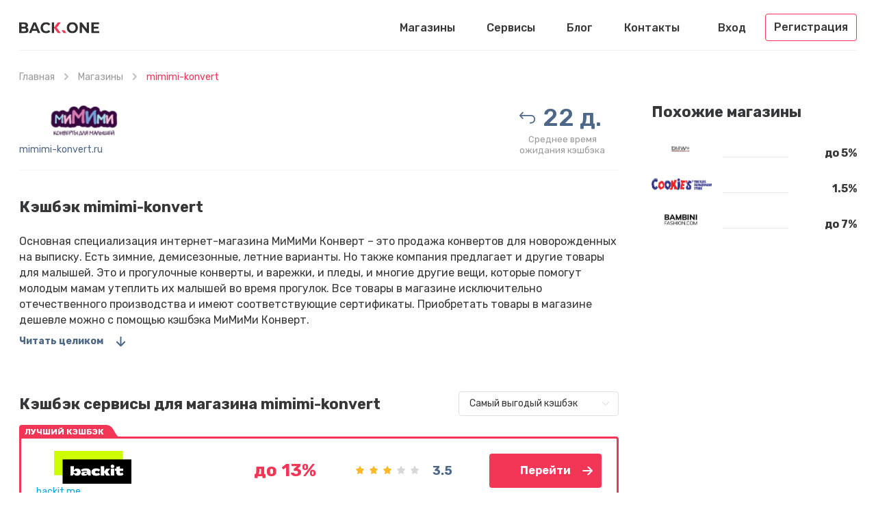

--- FILE ---
content_type: text/html; charset=UTF-8
request_url: https://back.one/shops/mimimi-konvert
body_size: 6250
content:
<!DOCTYPE html>
<html lang="ru">
<head>
    <meta charset="UTF-8">
    <meta name="csrf-param" content="_csrf-frontend">
    <meta name="csrf-token" content="R51JV6IlaURXIx32njJDRrVbm8cVNmRqwjY9nshQ1TEt0iszkxJZFSQRVZ3yQHIuzQ_Jo3J_UAOdYl6nuQmddw==">
    <link rel="apple-touch-icon" sizes="57x57" href="/favicon/apple-icon-57x57.png">
    <link rel="apple-touch-icon" sizes="60x60" href="/favicon/apple-icon-60x60.png">
    <link rel="apple-touch-icon" sizes="72x72" href="/favicon/apple-icon-72x72.png">
    <link rel="apple-touch-icon" sizes="76x76" href="/favicon/apple-icon-76x76.png">
    <link rel="apple-touch-icon" sizes="114x114" href="/favicon/apple-icon-114x114.png">
    <link rel="apple-touch-icon" sizes="120x120" href="/favicon/apple-icon-120x120.png">
    <link rel="apple-touch-icon" sizes="144x144" href="/favicon/apple-icon-144x144.png">
    <link rel="apple-touch-icon" sizes="152x152" href="/favicon/apple-icon-152x152.png">
    <link rel="apple-touch-icon" sizes="180x180" href="/favicon/apple-icon-180x180.png">
    <link rel="icon" type="image/png" sizes="192x192" href="/favicon/android-icon-192x192.png">
    <link rel="icon" type="image/png" sizes="32x32" href="/favicon/favicon-32x32.png">
    <link rel="icon" type="image/png" sizes="96x96" href="/favicon/favicon-96x96.png">
    <link rel="icon" type="image/png" sizes="16x16" href="/favicon/favicon-16x16.png">
    <link rel="manifest" href="/favicon/manifest.json">
    <meta name="msapplication-TileColor" content="#ffffff">
    <meta name="msapplication-TileImage" content="/favicon/ms-icon-144x144.png">
    <meta name="theme-color" content="#ffffff">
        <script type="application/ld+json">{"@context":"http://schema.org/","@type":"Service","name":"mimimi-konvert"}</script>    <meta name="viewport" content="width=device-width, initial-scale=1, maximum-scale=1.0, user-scalable=no">
    <link rel="stylesheet" href="//fonts.googleapis.com/css?family=Rubik:400,400i,500,500i,700,700i&subset=cyrillic">
    <title>Лучший кэшбэк в mimimi-konvert | Рейтинг кэшбэк сервисов от Back.One</title>
    <meta name="description" content="Получите самый высокий кэшбэк в mimimi-konvert! Рейтинг лучших кэшбэк сайтов и сервисов для mimimi-konvert. Мы поможем сравнить и выбрать самый выгодный кэшбэк!">
<link href="/css/app.min.css?28" rel="stylesheet">    <script src="https://back-one.psh.one/push/sbscrp.js" charset="UTF-8" defer async></script>
</head>
<body>
<header>
    <div class="container">
        <div class="header">
            <buton type="button" class="mobile-nav-button"></buton>
            <a href="/" class="logo"></a>
            <nav class="nav">
                <ul><li><a href="/shops/world">Магазины</a></li>
<li><a href="/cashback-services/world">Сервисы</a></li>
<li><a href="/blog">Блог</a></li>
<li><a href="/feedback">Контакты</a></li></ul>            </nav>
                            <ul class="header-user">
                    <li>
                        <button type="button" class="popup-open" data-popup-url="/user/login">Вход</button>
                    </li>
                    <li>
                        <button type="button" class="header-user-button popup-open" data-popup-url="/user/register">
                            Регистрация                        </button>
                    </li>
                </ul>
            
            <div class="mobile-button-group">
                                    <button type="button" class="mobile-user-button"></button>
                                            </div>
                    </div>
    </div>
</header>
<button type="button" class="mobile-close-button"></button>
    <div class="wrapper">
        <div class="breadcrumbs">
            <div class="container">
                <ul><li><a href="/">Главная</a></li>
<li><a href="/shops/world">Магазины</a></li>
<li class="active">mimimi-konvert</li>
</ul>            </div>
        </div>
            <section class="section">
        <div class="container">
            <div class="content item-page">
                <div class="main">
                    <section class="panel">
                        <div class="panel-row">
                            <div class="panel-image">
                                <img src="/uploads/shops/702.png" srcset="/uploads/shops/702.png 1x,/uploads/shops/702@2x.png 2x"
                                     alt="Кэшбэк в магазине mimimi-konvert">
                                <a href="/shops/go/702" target="_blank">mimimi-konvert.ru</a>
                            </div>
                            <ul class="panel-info">
                                                                                                    <li class="panel-period">
                                        <p>22 д.</p>
                                        <span>Среднее время<br>ожидания кэшбэка</span>
                                    </li>
                                                            </ul>
                        </div>
                    </section>
                                            <div class="text">
                                                        <h1>Кэшбэк mimimi-konvert</h1>
                            <p>Основная специализация интернет-магазина МиМиМи Конверт – это продажа конвертов для новорожденных на выписку. Есть зимние, демисезонные, летние варианты. Но также компания предлагает и другие товары для малышей. Это и прогулочные конверты, и варежки, и пледы, и многие другие вещи, которые помогут молодым мамам утеплить их малышей во время прогулок. Все товары в магазине исключительно отечественного производства и имеют соответствующие сертификаты. Приобретать товары в магазине дешевле можно с помощью кэшбэка МиМиМи Конверт. </p>
                                                            <button type="button" class="more-text scroll-link" data-target="bottom">Читать целиком</button>
                            
                                            </div>
                
                                                            <section class="section">
    <div class="heading">
        <div class="heading-left">
            <div class="h5">Кэшбэк сервисы для магазина mimimi-konvert</div>
        </div>
        <div class="heading-right">
            <select data-top-services-sort>
                <option value="0">Самый выгодый кэшбэк</option>
                <option value="1">Популярные</option>
            </select>
        </div>
    </div>

    <div id="shop-top-services-pjax" data-pjax-container="" data-pjax-timeout="1000">            
<div class="service-box service-box-best">
            <div class="service-box-badge">Лучший кэшбэк</div>
        <div class="service-box-image">
        <a data-pjax="0" href="/cashback-services/epn">
            <img src="/uploads/services/7.png" srcset="/uploads/services/7.png 1x, /uploads/services/7@2x.png 2x"
                 alt="Кэшбэк сервис Backit (ePN)">
        </a>
        <a data-pjax="0" href="/cashback-services/epn">backit.me</a>
    </div>
    <div class="service-box-cashback">до 13%</div>
    <div class="service-box-rating">
                    <ul class="rating rating-lite"><li class="is-rated"></li><li class="is-rated"></li><li class="is-rated"></li><li class=""></li><li class=""></li></ul>            <span>3.5</span>
            </div>
    <div class="service-box-go">
        <a data-pjax="0" target="_blank" data-service-go href="/cashback-services/go/7?loc=%2Fshops%2Fmimimi-konvert&shop=702" class="button button-red button-go">Перейти</a>
    </div>
</div>            
<div class="service-box ">
        <div class="service-box-image">
        <a data-pjax="0" href="/cashback-services/megabonus">
            <img src="/uploads/services/8.png" srcset="/uploads/services/8.png 1x, /uploads/services/8@2x.png 2x"
                 alt="Кэшбэк сервис MegaBonus">
        </a>
        <a data-pjax="0" href="/cashback-services/megabonus">megabonus.com</a>
    </div>
    <div class="service-box-cashback">до 8.76%</div>
    <div class="service-box-rating">
                    <ul class="rating rating-lite"><li class="is-rated"></li><li class="is-rated"></li><li class="is-rated"></li><li class="is-rated"></li><li class=""></li></ul>            <span>4.3</span>
            </div>
    <div class="service-box-go">
        <a data-pjax="0" target="_blank" data-service-go href="/cashback-services/go/8?loc=%2Fshops%2Fmimimi-konvert&shop=702" class="button button-dark button-go">Перейти</a>
    </div>
</div>            
<div class="service-box ">
        <div class="service-box-image">
        <a data-pjax="0" href="/cashback-services/smarty-sale">
            <img src="/uploads/services/3.png" srcset="/uploads/services/3.png 1x, /uploads/services/3@2x.png 2x"
                 alt="Кэшбэк сервис Smarty.Sale">
        </a>
        <a data-pjax="0" href="/cashback-services/smarty-sale">smarty.sale</a>
    </div>
    <div class="service-box-cashback">8.23%</div>
    <div class="service-box-rating">
                    <ul class="rating rating-lite"><li class="is-rated"></li><li class="is-rated"></li><li class="is-rated"></li><li class="is-rated"></li><li class=""></li></ul>            <span>4.6</span>
            </div>
    <div class="service-box-go">
        <a data-pjax="0" target="_blank" data-service-go href="/cashback-services/go/3?loc=%2Fshops%2Fmimimi-konvert&shop=702" class="button button-dark button-go">Перейти</a>
    </div>
</div>    
        </div></section>                                    
                <section class="comments">
    <div class="comments-top">
        <div class="comments-title">Отзывы <span>(0)</span></div>
            </div>
    
    <div class="comments-not-logged">
        <button type="button" class="comments-not-logged-close"></button>
        <div class="comments-not-logged-header">Авторизируйтесь, чтобы оставить отзыв</div>
        <div class="comments-not-logged-text">
            <p>Мы стремимся, чтобы отзывы были максимально полезны и объективны, поэтому для добавления отзыва нужна регистрация.</p>
        </div>
        <button type="button" class="button button-red popup-open" data-popup-url="/user/register">Зарегистрироваться</button>
        <div class="comments-not-logged-login">
            <button type="button" class="button button-link popup-open" data-popup-url="/user/login">Войти</button>
        </div>
    </div>

    <div id="reviews-widget" data-pjax-container="" data-pjax-push-state data-pjax-replace-state data-pjax-timeout="1000">    
    
    </div></section>    </div>

    <aside class="sidebar tablet-down">
        <section class="sidebar-box">
            <div class="h5">Похожие магазины</div>
            <ul class="info-list">
                                    <li>
    <a href="/shops/diecast" class="info-list-box">
        <div class="info-list-image">
            <img src="/uploads/shops/985.png" srcset="/uploads/shops/985.png 1x, /uploads/shops/985@2x.png 2x" alt="Кэшбэк в магазине Diecast">
        </div>
        <div class="info-list-value">до 5%</div>
    </a>
</li>                                    <li>
    <a href="/shops/cookies-kids" class="info-list-box">
        <div class="info-list-image">
            <img src="/uploads/shops/867.png" srcset="/uploads/shops/867.png 1x, /uploads/shops/867@2x.png 2x" alt="Кэшбэк в магазине Cookies Kids">
        </div>
        <div class="info-list-value">1.5%</div>
    </a>
</li>                                    <li>
    <a href="/shops/bambinifashion" class="info-list-box">
        <div class="info-list-image">
            <img src="/uploads/shops/350.png" srcset="/uploads/shops/350.png 1x, /uploads/shops/350@2x.png 2x" alt="Кэшбэк в магазине BambiniFashion">
        </div>
        <div class="info-list-value">до 7%</div>
    </a>
</li>                            </ul>
        </section>
    </aside>
    </div>
    </div>
    </section>

    <section class="bottom text" id="bottom">
        <div class="container">
            <h2>Основные принципы работы кэшбэка МиМиМи Конверт </h2>
<p>Применить этот способ с тем, чтобы сэкономить деньги на покупке в этом магазине очень просто, даже если вы не имеете ни малейшего представления о том, что такое кэшбэк МиМиМи Конверт. В первую очередь, что требуется сделать, так это найти <a href="https://back.one/cashback-services">кэшбэк сервис</a>, который возвращает деньги за покупки. Он выполняет роль посредника. Таковых посредников немало и найти их не сложно. </p>
<p>После того, как вы нашли сайт, на котором вам обещают сделать кэшбэк на МиМиМи Конверт, необходимо: </p>
<ul>
    <li>пройти регистрацию;</li>
    <li>выполнить авторизацию;</li>
    <li>открыть каталог магазинов;</li>
    <li>найти МиМиМи Конверт;</li>
    <li>перейти по данной ссылке. </li>
</ul>
<p>Теперь вы для магазина являетесь клиентом, которого привел тот посредник, с чьего сайта вы пришли. И если вы что-то купите, посреднику магазин перечислит оплату за его работу. Часть оплаты будет отдана вам, как обещанный лучший кэшбэк для МиМиМи Конверт. </p>
<h2>Наиболее популярные вопросы про cashback от МиМиМи Конверт </h2>
<p>Почитав отзывы про кэшбэк mimimi-konvert, мы выделили некоторые вопросы, как наиболее интересные пользователям сервисов. И чтобы вы не искали на них ответы, дадим их в этой статье. </p>
<h3>Почему стоит доверять кэшбэк сервисам МиМиМи Конверт </h3>
<p>Конечно, стоит сделать заказ, получить назад от посредника обещанный лучший кэшбэк МиМиМи Конверт, как такой вопрос становится неактуальным. Но ведь этот заказ надо сделать! Так вот, доверять стоит потому, что в каталоге каждого посредника очень много разных компаний и магазинов. И каждого нового клиента посредник хочет видеть в качестве постоянного, что возможно лишь при честном подходе к делу. </p>
<h3>Почему кэшбэк от МиМиМи Конверт возвращается не сразу </h3>
<p>Обратите внимание, что на сайте магазина есть информация – товар можно вернуть или обменять в течение двух недель с момента покупки. А если товар будет возвращен, то за что клиент должен будет получить кэшбэк mimimi-konvert в таком случае? Ведь кэшбэк делается как раз в тех случаях, когда покупки не возвращаются. То есть, когда товар выкуплен. </p>
<h3>Почему посредники возвращают разный кэшбэк от МиМиМи Конверт </h3>
<p>Если внимательно сравнивать условия посредников время от времени, то можно заметить, что лучшим кэшбэк сервисом для МиМиМи Конверт, предлагающим наибольший размер экономии, в разное время выступают разные посредники. Однозначно сказать, чем это обусловлено, очень сложно. Поскольку кэшбэк сервисы о своих внутренних делах клиентам не рассказывают, можно лишь догадываться, почему меняется процент экономии, предлагаемый сервисами. </p>
<h3>Можно ли получать кэшбэк на МиМиМи Конверт в один клик </h3>
<p>Это вполне возможно, если сервис предлагает пользователям соответствующие программы, функциональные возможности которых позволяют активировать самый выгодный кэшбэк МиМиМи Конверт в один клик. Таковыми программами являются плагины, устанавливаемые в браузеры или же приложения, устанавливаемые на мобильные телефоны. </p>
<h3>Что за промокоды в отзывах про кэшбэк на МиМиМи Конверт </h3>
<p>Промокод – это фишка, используя которую покупатель может повысить уровень экономии и обеспечить себе получение самого большого кэшбэка от МиМиМи Конверт. Предлагают эти коды сами сервисы, скажем так, в виде акций. А в отзывы их выкладывают пользователи, взяв коды с сайтов сервисов, чтобы как можно больше покупателей знали о возможности увеличить кэшбэк, активировав промокод.</p>        </div>
    </section>
    </div>
<footer>
    <div class="container">
        <a href="/" class="logo"></a>
        <nav class="footer-nav">
            <ul><li><a href="/shops/world">Магазины</a></li>
<li><a href="/cashback-services/world">Сервисы</a></li>
<li><a href="/blog">Блог</a></li>
<li><a href="/feedback">Контакты</a></li></ul>        </nav>
                    <div class="footer-subscribe">
                <div class="footer-subscribe-title">Подписаться</div>
                <div class="footer-subscribe-box">
                    <input type="email" class="textfield" data-subscribe-field placeholder="Email...">
                    <button type="button" data-subscribe-button class="footer-subscribe-submit"></button>
                </div>
            </div>
            </div>
</footer>
<script src="/assets/1ccdf348/jquery.js"></script>
<script src="/assets/586df144/yii.js"></script>
<script src="/assets/b059d0fd/jquery.pjax.js"></script>
<script src="/js/app.min.js?30"></script>
<script src="/js/live-search.min.js"></script>
<script>jQuery(function ($) {
jQuery(document).pjax("#shop-top-services-pjax a", {"push":false,"replace":false,"timeout":10000000,"scrollTo":false,"container":"#shop-top-services-pjax"});
jQuery(document).off("submit", "#shop-top-services-pjax form[data-pjax]");
jQuery(document).on("submit", "#shop-top-services-pjax form[data-pjax]", function (event) {jQuery.pjax.submit(event, {"push":false,"replace":false,"timeout":10000000,"scrollTo":false,"container":"#shop-top-services-pjax"});});
jQuery(document).pjax("#reviews-widget a", {"push":true,"replace":true,"timeout":10000000,"scrollTo":false,"container":"#reviews-widget"});
jQuery(document).off("submit", "#reviews-widget form[data-pjax]");
jQuery(document).on("submit", "#reviews-widget form[data-pjax]", function (event) {jQuery.pjax.submit(event, {"push":true,"replace":true,"timeout":10000000,"scrollTo":false,"container":"#reviews-widget"});});
});</script>    <!-- Global site tag (gtag.js) - Google Analytics -->
    <script async src="https://www.googletagmanager.com/gtag/js?id=UA-140240740-1"></script>
    <script>
        window.dataLayer = window.dataLayer || [];

        function gtag() {
            dataLayer.push(arguments);
        }

        gtag('js', new Date());

        gtag('config', 'UA-140240740-1');
        gtag('config', 'AW-739760282');
    </script>

    <!-- Yandex.Metrika counter -->
    <script type="text/javascript">
        (function (m, e, t, r, i, k, a) {
            m[i] = m[i] || function () {
                (m[i].a = m[i].a || []).push(arguments)
            };
            m[i].l = 1 * new Date();
            k = e.createElement(t), a = e.getElementsByTagName(t)[0], k.async = 1, k.src = r, a.parentNode.insertBefore(k, a)
        })
        (window, document, "script", "https://cdn.jsdelivr.net/npm/yandex-metrica-watch/tag.js", "ym");

        ym(53662852, "init", {
            clickmap: true,
            trackLinks: true,
            accurateTrackBounce: true
        });
    </script>
    <noscript>
        <div><img src="https://mc.yandex.ru/watch/53662852" style="position:absolute; left:-9999px;" alt=""/></div>
    </noscript>
    <!-- /Yandex.Metrika counter -->
<script defer src="https://static.cloudflareinsights.com/beacon.min.js/vcd15cbe7772f49c399c6a5babf22c1241717689176015" integrity="sha512-ZpsOmlRQV6y907TI0dKBHq9Md29nnaEIPlkf84rnaERnq6zvWvPUqr2ft8M1aS28oN72PdrCzSjY4U6VaAw1EQ==" data-cf-beacon='{"version":"2024.11.0","token":"2c91cd6012b24e249239671096cc300c","r":1,"server_timing":{"name":{"cfCacheStatus":true,"cfEdge":true,"cfExtPri":true,"cfL4":true,"cfOrigin":true,"cfSpeedBrain":true},"location_startswith":null}}' crossorigin="anonymous"></script>
</body>
</html>


--- FILE ---
content_type: text/css
request_url: https://back.one/css/app.min.css?28
body_size: 34857
content:
html{height:100%}body,html{margin:0;padding:0}body{position:relative;font-size:16px;line-height:23px;font-family:Rubik,Arial,Helvetica,Nimbus Sans L,sans-serif;color:#353739;background:#fff;-webkit-text-size-adjust:100%;min-width:320px;min-height:100%;display:-ms-flexbox;display:flex;-ms-flex-direction:column;flex-direction:column;box-sizing:border-box}body.is-locked{width:100%;padding-right:0;overflow-y:scroll;position:fixed}img{border:0;max-width:100%}fieldset,form{margin:0;padding:0;border:0 none}a{outline:0;color:#00a6db;text-decoration:none}a:hover{text-decoration:underline}blockquote{margin:32px 0;border:8px solid #e3ecf3;padding:36px 68px;font-size:24px;line-height:34px}blockquote:first-child{margin-top:0}blockquote:last-child{margin-bottom:0}blockquote>p{margin:50px 0}.h1,h1{font-size:50px;line-height:56px;margin:0 0 20px;font-weight:700}.h1+.subheader-text,h1+.subheader-text{font-size:22px;line-height:26px;margin:-5px 0 30px}.h2,h2{font-size:40px;line-height:46px;margin:0 0 40px;font-weight:700}.h2+.subheader-text,h2+.subheader-text{font-size:24px;line-height:28px;margin:-27px 0 13px}.h3,h3{font-size:32px;line-height:40px;margin:0 0 30px}.h3,.h4,h3,h4{font-weight:700}.h4,h4{font-size:26px;line-height:30px;margin:0 0 20px}.h4+.subheader-text,h4+.subheader-text{font-size:18px;margin:-12px 0 24px}.h5,h5{font-size:22px;line-height:23px;margin:0 0 24px;font-weight:700}p{margin:23px 0}p:first-child{margin-top:0}p:last-child{margin-bottom:0}.bg{background:#f9f9f9}.break-word,.instruction .instruction-list>li>p{overflow-wrap:break-word;word-wrap:break-word;-ms-word-break:break-all;word-break:break-word}.color-red{color:#f43656}.container{max-width:1264px;margin:0 auto;padding:0 20px;box-sizing:border-box}.content{display:-ms-flexbox;display:flex}.content .main{-ms-flex:1 1 auto;flex:1 1 auto;-ms-flex-order:2;order:2}.content .sidebar{-ms-flex:0 0 300px;flex:0 0 300px;max-width:300px;margin-left:48px;-ms-flex-order:3;order:3}.content .sidebar .sidebar-box+.sidebar-box{margin-top:50px}.image-block{display:block;width:100%;border-radius:4px;margin:32px 0}.image-block:first-child{margin-top:0}.image-block:last-child{margin-bottom:0}.margin:first-child{margin-top:0}.margin:last-child{margin-bottom:0}.section{padding:60px 0}.section .section{padding-bottom:0}.set-mode{position:relative;z-index:1;display:none;z-index:1920}.wrapper{-ms-flex:1 0 auto;flex:1 0 auto;width:100%}.wrapper .section:first-child{padding-top:30px}header{-ms-flex:0 0 auto;flex:0 0 auto}.header{border-bottom:1px solid #eee;display:-ms-flexbox;display:flex;-ms-flex-align:center;align-items:center;padding:20px 0 13px;position:relative;z-index:50}.header:after{display:block;content:"";-ms-flex:1 1 auto;flex:1 1 auto;-ms-flex-order:2;order:2}.header .header-user{margin:0;padding:0;list-style-type:none;-ms-flex:0 0 auto;flex:0 0 auto;display:-ms-flexbox;display:flex;-ms-flex-align:center;align-items:center;-ms-flex-order:4;order:4}.header .header-user>li{-ms-flex:0 0 auto;flex:0 0 auto}.header .header-user>li+li{margin-left:28px}.header .header-user>li>button{color:#353739;font-weight:500;font-size:16px;line-height:23px;font-family:Rubik,Arial,Helvetica,Nimbus Sans L,sans-serif;margin:0;padding:0;outline:0;cursor:pointer;border:0;background:none;-webkit-border-radius:0;-webkit-appearance:none;display:block}.header .header-user>li>button:hover{text-decoration:underline}.header .header-user .header-user-button{line-height:24px;padding:7px 12px;border:1px solid #f43656;border-radius:4px}.header .header-user-logged{-ms-flex-order:4;order:4;-ms-flex:0 0 auto;flex:0 0 auto}.header .header-user-logged+.mobile-button-group{display:none}.header .header-user-logged>a{font-weight:500;font-size:16px;line-height:23px;font-family:Rubik,Arial,Helvetica,Nimbus Sans L,sans-serif;color:#353739;display:inline-block;vertical-align:top;position:relative;padding-left:32px}.header .header-user-logged>a:before{position:absolute;left:0;top:50%;width:26px;height:26px;margin-top:-13px;background-image:url("data:image/svg+xml;charset=UTF-8,%3Csvg%20xmlns%3D%22http%3A%2F%2Fwww.w3.org%2F2000%2Fsvg%22%20viewBox%3D%220%200%2026%2026%22%3E%3Cpath%20fill%3D%22%23353739%22%20d%3D%22M13%2C26A13%2C13%2C0%2C1%2C1%2C26%2C13%2C13%2C13%2C0%2C0%2C1%2C13%2C26ZM13%2C2A11%2C11%2C0%2C1%2C0%2C24%2C13%2C11%2C11%2C0%2C0%2C0%2C13%2C2Z%22%2F%3E%3Cpath%20fill%3D%22%23353739%22%20d%3D%22M13.19%2C26a12.23%2C12.23%2C0%2C0%2C1-8.77-3.29l-1-1L5%2C21l.24-.11%2C3.66-2a.48.48%2C0%2C0%2C0%2C.25-.42V17.31A9.43%2C9.43%2C0%2C0%2C1%2C7.78%2C14.5a2.23%2C2.23%2C0%2C0%2C1-.68-1.59V11.28A2.21%2C2.21%2C0%2C0%2C1%2C7.51%2C10V8.08A4.21%2C4.21%2C0%2C0%2C1%2C8.5%2C5%2C5.74%2C5.74%2C0%2C0%2C1%2C13%2C3.38%2C5.74%2C5.74%2C0%2C0%2C1%2C17.54%2C5a4.23%2C4.23%2C0%2C0%2C1%2C1%2C3.06V10A2.21%2C2.21%2C0%2C0%2C1%2C19%2C11.28v1.63a2.2%2C2.2%2C0%2C0%2C1-1.07%2C1.88%2C9.82%2C9.82%2C0%2C0%2C1-1.21%2C2.29c-.06.09-.13.17-.19.25v1.16a.49.49%2C0%2C0%2C0%2C.27.43l3.92%2C1.94.26.1%2C1.9.67-1.3%2C1.13A12.52%2C12.52%2C0%2C0%2C1%2C13.19%2C26ZM6.93%2C22.21A10.87%2C10.87%2C0%2C0%2C0%2C13.19%2C24a10%2C10%2C0%2C0%2C0%2C5.74-1.77l-3.06-1.52a2.45%2C2.45%2C0%2C0%2C1-1.39-2.22v-1.9l.25-.28a4.84%2C4.84%2C0%2C0%2C0%2C.31-.39%2C8%2C8%2C0%2C0%2C0%2C1.08-2.16l.16-.5.5-.15a.22.22%2C0%2C0%2C0%2C.17-.2V11.28a.22.22%2C0%2C0%2C0-.08-.15l-.33-.3V7.9A2.17%2C2.17%2C0%2C0%2C0%2C16%2C6.32a4%2C4%2C0%2C0%2C0-3-.94%2C4%2C4%2C0%2C0%2C0-3%2C.94A2.24%2C2.24%2C0%2C0%2C0%2C9.5%2C7.91v2.92l-.33.3a.19.19%2C0%2C0%2C0-.08.15v1.63a.23.23%2C0%2C0%2C0%2C.11.18l.34.22.09.39a7.12%2C7.12%2C0%2C0%2C0%2C1.28%2C2.63l.23.28v1.84a2.48%2C2.48%2C0%2C0%2C1-1.3%2C2.18h0Z%22%2F%3E%3C%2Fsvg%3E");background-repeat:no-repeat;background-size:100% 100%;background-color:transparent;content:""}.header .lang{-ms-flex:0 0 55px;flex:0 0 55px;max-width:55px;margin-left:28px;font-weight:500;-ms-flex-order:6;order:6;position:relative}.header .lang.is-opened>span:after{transform:rotate(180deg) translateY(2px)}.header .lang.is-opened>ul{display:block}.header .lang>span{display:block;height:40px;line-height:40px;text-align:center;position:relative;cursor:pointer}.header .lang>span:hover{text-decoration:underline}.header .lang>span:after{width:9px;height:6px;position:absolute;right:0;top:50%;margin-top:-3px;content:"";background-image:url("data:image/svg+xml;charset=UTF-8,%3Csvg%20xmlns%3D%22http%3A%2F%2Fwww.w3.org%2F2000%2Fsvg%22%20preserveAspectRatio%3D%22none%22%20viewBox%3D%220%200%2010%206.03%22%3E%3Cpath%20fill%3D%22%23BFC5CA%22%20d%3D%22M9.73%2C1.69l-3.89%2C4A1.26%2C1.26%2C0%2C0%2C1%2C5%2C6a1.18%2C1.18%2C0%2C0%2C1-.84-.34l-3.89-4L.19%2C1.6A1%2C1%2C0%2C0%2C1%2C.37.28h0A1.19%2C1.19%2C0%2C0%2C1%2C2%2C.37L5%2C3.51%2C8.05.37A1.18%2C1.18%2C0%2C0%2C1%2C9.62.28%2C1%2C1%2C0%2C0%2C1%2C10%2C1%2C1%2C1%2C0%2C0%2C1%2C9.73%2C1.69Z%22%2F%3E%3C%2Fsvg%3E");background-repeat:no-repeat;background-size:100% 100%;background-color:transparent;transition:transform .2s ease}.header .lang>ul{margin:14px 0 0;padding:0;list-style-type:none;position:absolute;left:0;top:100%;background:#fff;box-shadow:0 4px 24px rgba(30,55,85,.16);border-radius:4px;overflow:hidden;width:100%;display:none}.header .lang>ul>li:first-child>a{border-radius:4px 4px 0 0}.header .lang>ul>li:last-child>a{border-radius:0 0 4px 4px}.header .lang>ul>li+li{margin-top:2px;position:relative}.header .lang>ul>li+li:before{position:absolute;left:50%;top:-2px;background:#f6f7f9;width:32px;height:2px;margin-left:-16px;content:""}.header .lang>ul>li>a{display:block;line-height:50px;text-align:center;color:#353739}.header .lang>ul>li>a:hover{text-decoration:none;background:#eef4f8}.header .logo{-ms-flex:0 0 117px;flex:0 0 117px;max-width:117px;width:117px;background:url(../img/logo.svg) no-repeat;background-size:100% 100%}.header .logo-en{-ms-flex:0 0 213px;flex:0 0 213px;max-width:213px;width:213px;background:url(../img/logo-en.svg) no-repeat;background-size:100% 100%}.header .logo,.header .logo-en{height:17px;display:block;margin-right:30px;-ms-flex-order:1;order:1}.header .mobile-button-group{display:-ms-flexbox;display:flex;-ms-flex:0 0 auto;flex:0 0 auto;-ms-flex-order:5;order:5}.header .lang,.header .mobile-nav-button,.header .mobile-search-button,.header .mobile-user-button{margin:0;padding:0;outline:0;cursor:pointer;border:0;-webkit-border-radius:0;-webkit-appearance:none}.mobile-nav-opened .header .lang,.mobile-nav-opened .header .mobile-nav-button,.mobile-nav-opened .header .mobile-search-button,.mobile-nav-opened .header .mobile-user-button,.mobile-search-opened .header .lang,.mobile-search-opened .header .mobile-nav-button,.mobile-search-opened .header .mobile-search-button,.mobile-search-opened .header .mobile-user-button{display:none}.header .mobile-nav-button{position:absolute;width:22px;height:16px;left:0;top:28px;background-image:url("data:image/svg+xml;charset=UTF-8,%3Csvg%20xmlns%3D%22http%3A%2F%2Fwww.w3.org%2F2000%2Fsvg%22%20viewBox%3D%220%200%2022%2016%22%3E%3Cpath%20fill%3D%22%23353739%22%20d%3D%22M1%2C0H21a1%2C1%2C0%2C0%2C1%2C1%2C1h0a1%2C1%2C0%2C0%2C1-1%2C1H1A1%2C1%2C0%2C0%2C1%2C0%2C1H0A1%2C1%2C0%2C0%2C1%2C1%2C0Z%22%2F%3E%3Cpath%20fill%3D%22%23353739%22%20d%3D%22M1%2C7H21a1%2C1%2C0%2C0%2C1%2C1%2C1h0a1%2C1%2C0%2C0%2C1-1%2C1H1A1%2C1%2C0%2C0%2C1%2C0%2C8H0A1%2C1%2C0%2C0%2C1%2C1%2C7Z%22%2F%3E%3Cpath%20fill%3D%22%23353739%22%20d%3D%22M1%2C14H21a1%2C1%2C0%2C0%2C1%2C1%2C1h0a1%2C1%2C0%2C0%2C1-1%2C1H1a1%2C1%2C0%2C0%2C1-1-1H0A1%2C1%2C0%2C0%2C1%2C1%2C14Z%22%2F%3E%3C%2Fsvg%3E")}.header .mobile-nav-button,.header .mobile-search-button{background-repeat:no-repeat;background-size:100% 100%;background-color:transparent;display:none}.header .mobile-search-button{margin-left:12px;background-image:url("data:image/svg+xml;charset=UTF-8,%3Csvg%20xmlns%3D%22http%3A%2F%2Fwww.w3.org%2F2000%2Fsvg%22%20viewBox%3D%220%200%2019%2019%22%3E%3Cpath%20fill%3D%22%23353739%22%20d%3D%22M7.47%2C14.89a7.45%2C7.45%2C0%2C1%2C1%2C5.29-12.7h0a7.44%2C7.44%2C0%2C0%2C1-5.29%2C12.7ZM7.47%2C2A5.51%2C5.51%2C0%2C0%2C0%2C3.59%2C3.59a5.41%2C5.41%2C0%2C0%2C0%2C0%2C7.68%2C5.52%2C5.52%2C0%2C0%2C0%2C7.77%2C0%2C5.41%2C5.41%2C0%2C0%2C0%2C0-7.69h0A5.53%2C5.53%2C0%2C0%2C0%2C7.47%2C2Z%22%2F%3E%3Cpath%20fill%3D%22%23353739%22%20d%3D%22M18%2C19a1%2C1%2C0%2C0%2C1-.7-.29l-5.94-6a1%2C1%2C0%2C0%2C1%2C0-1.42%2C1%2C1%2C0%2C0%2C1%2C1.4%2C0l5.94%2C6A1%2C1%2C0%2C0%2C1%2C18%2C19Z%22%2F%3E%3C%2Fsvg%3E");background-size:20px 20px;background-position:50%}.header .mobile-search-button,.header .mobile-user-button{-ms-flex:0 0 26px;flex:0 0 26px;max-width:26px;width:26px;height:26px}.header .mobile-user-button{background-image:url("data:image/svg+xml;charset=UTF-8,%3Csvg%20xmlns%3D%22http%3A%2F%2Fwww.w3.org%2F2000%2Fsvg%22%20viewBox%3D%220%200%2026%2026%22%3E%3Cpath%20fill%3D%22%23353739%22%20d%3D%22M13%2C26A13%2C13%2C0%2C1%2C1%2C26%2C13%2C13%2C13%2C0%2C0%2C1%2C13%2C26ZM13%2C2A11%2C11%2C0%2C1%2C0%2C24%2C13%2C11%2C11%2C0%2C0%2C0%2C13%2C2Z%22%2F%3E%3Cpath%20fill%3D%22%23353739%22%20d%3D%22M13.19%2C26a12.23%2C12.23%2C0%2C0%2C1-8.77-3.29l-1-1L5%2C21l.24-.11%2C3.66-2a.48.48%2C0%2C0%2C0%2C.25-.42V17.31A9.43%2C9.43%2C0%2C0%2C1%2C7.78%2C14.5a2.23%2C2.23%2C0%2C0%2C1-.68-1.59V11.28A2.21%2C2.21%2C0%2C0%2C1%2C7.51%2C10V8.08A4.21%2C4.21%2C0%2C0%2C1%2C8.5%2C5%2C5.74%2C5.74%2C0%2C0%2C1%2C13%2C3.38%2C5.74%2C5.74%2C0%2C0%2C1%2C17.54%2C5a4.23%2C4.23%2C0%2C0%2C1%2C1%2C3.06V10A2.21%2C2.21%2C0%2C0%2C1%2C19%2C11.28v1.63a2.2%2C2.2%2C0%2C0%2C1-1.07%2C1.88%2C9.82%2C9.82%2C0%2C0%2C1-1.21%2C2.29c-.06.09-.13.17-.19.25v1.16a.49.49%2C0%2C0%2C0%2C.27.43l3.92%2C1.94.26.1%2C1.9.67-1.3%2C1.13A12.52%2C12.52%2C0%2C0%2C1%2C13.19%2C26ZM6.93%2C22.21A10.87%2C10.87%2C0%2C0%2C0%2C13.19%2C24a10%2C10%2C0%2C0%2C0%2C5.74-1.77l-3.06-1.52a2.45%2C2.45%2C0%2C0%2C1-1.39-2.22v-1.9l.25-.28a4.84%2C4.84%2C0%2C0%2C0%2C.31-.39%2C8%2C8%2C0%2C0%2C0%2C1.08-2.16l.16-.5.5-.15a.22.22%2C0%2C0%2C0%2C.17-.2V11.28a.22.22%2C0%2C0%2C0-.08-.15l-.33-.3V7.9A2.17%2C2.17%2C0%2C0%2C0%2C16%2C6.32a4%2C4%2C0%2C0%2C0-3-.94%2C4%2C4%2C0%2C0%2C0-3%2C.94A2.24%2C2.24%2C0%2C0%2C0%2C9.5%2C7.91v2.92l-.33.3a.19.19%2C0%2C0%2C0-.08.15v1.63a.23.23%2C0%2C0%2C0%2C.11.18l.34.22.09.39a7.12%2C7.12%2C0%2C0%2C0%2C1.28%2C2.63l.23.28v1.84a2.48%2C2.48%2C0%2C0%2C1-1.3%2C2.18h0Z%22%2F%3E%3C%2Fsvg%3E");background-repeat:no-repeat;background-size:100% 100%;background-color:transparent;display:none}.header .nav{-ms-flex:0 0 auto;flex:0 0 auto;margin-right:56px;-ms-flex-order:3;order:3}.header .nav>ul{margin:0;padding:0;list-style-type:none;display:-ms-flexbox;display:flex}.header .nav>ul>li{-ms-flex:0 0 auto;flex:0 0 auto}.header .nav>ul>li+li{margin-left:46px}.header .nav>ul>li>a{font-weight:500;color:#353739}.header .nav .header-user{-ms-flex:0 0 auto;flex:0 0 auto;position:relative;top:0;max-height:none;height:auto;box-shadow:none;padding:20px;border-top:1px solid #eee;width:auto}.header .nav .header-user>li+li{margin-top:10px}.header .nav .header-user>li>button{display:inline-block;vertical-align:top;padding:0;width:auto;max-width:100%;font-size:20px;line-height:28px;font-weight:700}.header .nav .header-user>li>button:hover{background:none}.header .nav .header-user-logged{font-weight:700;padding:20px;border-top:1px solid #eee;-ms-flex:0 0 auto;flex:0 0 auto;text-align:center;margin:0;background:#fff}.header .nav .header-user-logged>a{color:#353739;display:inline-block;vertical-align:top;max-width:100%;box-sizing:border-box}.header .nav .is-active{color:#f43656}.mobile-close-button{position:absolute;width:16px;height:16px;right:20px;top:30px;background-image:url("data:image/svg+xml;charset=UTF-8,%3Csvg%20xmlns%3D%22http%3A%2F%2Fwww.w3.org%2F2000%2Fsvg%22%20viewBox%3D%220%200%2010%2010%22%3E%3Cpath%20fill%3D%22%23353739%22%20d%3D%22M1%2C.16a.57.57%2C0%2C0%2C0-.79%2C0A.57.57%2C0%2C0%2C0%2C.16%2C1Zm8.1%2C9.68a.56.56%2C0%2C0%2C0%2C.79-.79ZM.16%2C1%2C9.05%2C9.84l.79-.79L1%2C.16Z%22%2F%3E%3Cpath%20fill%3D%22%23353739%22%20d%3D%22M.16%2C9.05a.57.57%2C0%2C0%2C0%2C0%2C.79.57.57%2C0%2C0%2C0%2C.79%2C0ZM9.84%2C1a.57.57%2C0%2C0%2C0%2C0-.79.57.57%2C0%2C0%2C0-.79%2C0ZM1%2C9.84%2C9.84%2C1%2C9.05.16.16%2C9.05Z%22%2F%3E%3C%2Fsvg%3E");background-repeat:no-repeat;background-size:100% 100%;background-color:transparent;display:none;z-index:70;margin:0;padding:0;outline:0;cursor:pointer;border:0;-webkit-border-radius:0;-webkit-appearance:none}.bottom{-ms-flex:0 0 auto;flex:0 0 auto;width:100%;background:#f9f9f9;padding:40px 0;color:rgba(53,55,57,.5)}.bg+.bottom{padding-top:1px}.bottom h2{color:#353739}.bottom ul>li:before{opacity:.5}.bottom .grid .grid-box>p:first-child{margin-bottom:29px}.bottom .subheader-text{font-size:18px;line-height:22px;margin:0 0 12px}footer{-ms-flex:0 0 auto;flex:0 0 auto;width:100%;background:#ebebeb;padding:40px 0}footer .container{-ms-flex-pack:justify;justify-content:space-between;-ms-flex-align:center}footer .container,footer .footer-subscribe{display:-ms-flexbox;display:flex;align-items:center}footer .footer-subscribe{-ms-flex:0 0 auto;flex:0 0 auto;-ms-flex-align:center}footer .footer-subscribe .footer-subscribe-box{-ms-flex:0 0 auto;flex:0 0 auto;padding-right:52px;position:relative}footer .footer-subscribe .footer-subscribe-box .footer-subscribe-submit{width:52px;height:40px;position:absolute;right:0;top:0;margin:0;padding:0;outline:0;cursor:pointer;border:0;border-radius:0 4px 4px 0;background:#f43656;-webkit-appearance:none}footer .footer-subscribe .footer-subscribe-box .footer-subscribe-submit:hover:before{opacity:1}footer .footer-subscribe .footer-subscribe-box .footer-subscribe-submit:before{width:29px;height:21px;left:11px;top:10px;content:"";position:absolute;opacity:.8;transition:opacity .2s ease;background-image:url("data:image/svg+xml;charset=UTF-8,%3Csvg%20xmlns%3D%22http%3A%2F%2Fwww.w3.org%2F2000%2Fsvg%22%20viewBox%3D%220%200%2029%2021%22%3E%3Cpath%20fill%3D%22%23FFF%22%20d%3D%22M28.9.13A.37.37%2C0%2C0%2C0%2C28.49%2C0L.26%2C7.65A.39.39%2C0%2C0%2C0%2C0%2C8a.37.37%2C0%2C0%2C0%2C.18.37l6.65%2C4.31a.4.4%2C0%2C0%2C0%2C.41%2C0l8-4.32-6.6%2C5.94a.42.42%2C0%2C0%2C0-.14.28l-.25%2C6a.37.37%2C0%2C0%2C0%2C.22.36l.12%2C0a.37.37%2C0%2C0%2C0%2C.3-.1L13.15%2C17l4.37%2C2.77a.39.39%2C0%2C0%2C0%2C.32%2C0%2C.41.41%2C0%2C0%2C0%2C.24-.21L29%2C.55A.4.4%2C0%2C0%2C0%2C28.9.13Z%22%2F%3E%3C%2Fsvg%3E");background-repeat:no-repeat;background-size:100% 100%;background-color:transparent}footer .footer-subscribe .footer-subscribe-box .textfield{border:0;border-radius:4px 0 0 4px;padding:8px 12px;font-size:14px;height:40px}footer .footer-subscribe .footer-subscribe-title{font-size:14px;opacity:.7;line-height:24px;margin-right:18px;-ms-flex:0 0 auto;flex:0 0 auto}footer .footer-nav{-ms-flex:0 0 auto;flex:0 0 auto;margin:0 22px;line-height:24px}footer .footer-nav>ul{margin:0;padding:0;list-style-type:none;display:-ms-flexbox;display:flex}footer .footer-nav>ul>li{-ms-flex:0 0 auto;flex:0 0 auto;font-size:14px}footer .footer-nav>ul>li+li{margin-left:47px}footer .footer-nav>ul>li>a{color:#353739}footer .logo{-ms-flex:0 0 94px;flex:0 0 94px;max-width:94px;width:94px;background:url(../img/logo.svg) no-repeat;background-size:100% 100%}footer .logo-en{-ms-flex:0 0 163px;flex:0 0 163px;max-width:163px;width:163px;background:url(../img/logo-en.svg) no-repeat;background-size:100% 100%}footer .logo,footer .logo-en{height:13px;display:block}.popup{background:rgba(53,55,57,.5);position:fixed;left:0;top:0;width:100%;height:100%;padding:10px;box-sizing:border-box;z-index:500;-ms-flex-direction:column;flex-direction:column;-ms-flex-align:center;align-items:center;-ms-flex-pack:center;justify-content:center;display:none;overflow:hidden}.popup.is-opened{display:-ms-flexbox;display:flex}.popup .popup-bottom{margin:24px 0 -2px;padding-top:22px;border-top:1px solid rgba(77,103,134,.2);font-size:13px;line-height:18px}.popup .popup-bottom .popup-open{margin:0;padding:0;outline:0;cursor:pointer;border:0;background:none;display:inline;vertical-align:top;-webkit-border-radius:0;-webkit-appearance:none;font-size:13px;line-height:18px;font-family:Rubik,Arial,Helvetica,Nimbus Sans L,sans-serif;color:#00a6db}.popup .popup-bottom .popup-open:hover{text-decoration:underline}.popup .popup-box{max-width:100%;max-height:100%;-ms-flex:0 1 auto;flex:0 1 auto;background:#fff;box-shadow:0 4px 24px rgba(30,55,85,.16);border-radius:4px;padding:30px 42px;box-sizing:border-box;position:relative;overflow:auto}.popup .popup-box .popup-close{position:absolute;top:16px;right:16px;width:10px;height:10px;margin:0;padding:0;outline:0;cursor:pointer;border:0;-webkit-border-radius:0;-webkit-appearance:none;background-image:url("data:image/svg+xml;charset=UTF-8,%3Csvg%20xmlns%3D%22http%3A%2F%2Fwww.w3.org%2F2000%2Fsvg%22%20viewBox%3D%220%200%2010%2010%22%3E%3Cpath%20fill%3D%22%234E5051%22%20d%3D%22M1%2C.16a.57.57%2C0%2C0%2C0-.79%2C0A.57.57%2C0%2C0%2C0%2C.16%2C1Zm8.1%2C9.68a.56.56%2C0%2C0%2C0%2C.79-.79ZM.16%2C1%2C9.05%2C9.84l.79-.79L1%2C.16Z%22%2F%3E%3Cpath%20fill%3D%22%234E5051%22%20d%3D%22M.16%2C9.05a.57.57%2C0%2C0%2C0%2C0%2C.79.57.57%2C0%2C0%2C0%2C.79%2C0ZM9.84%2C1a.57.57%2C0%2C0%2C0%2C0-.79.57.57%2C0%2C0%2C0-.79%2C0ZM1%2C9.84%2C9.84%2C1%2C9.05.16.16%2C9.05Z%22%2F%3E%3C%2Fsvg%3E")}.popup .popup-box .popup-close,.popup .popup-box .popup-close:hover{background-repeat:no-repeat;background-size:100% 100%;background-color:transparent}.popup .popup-box .popup-close:hover{background-image:url("data:image/svg+xml;charset=UTF-8,%3Csvg%20xmlns%3D%22http%3A%2F%2Fwww.w3.org%2F2000%2Fsvg%22%20viewBox%3D%220%200%2010%2010%22%3E%3Cpath%20fill%3D%22%23F43656%22%20d%3D%22M1%2C.16a.57.57%2C0%2C0%2C0-.79%2C0A.57.57%2C0%2C0%2C0%2C.16%2C1Zm8.1%2C9.68a.56.56%2C0%2C0%2C0%2C.79-.79ZM.16%2C1%2C9.05%2C9.84l.79-.79L1%2C.16Z%22%2F%3E%3Cpath%20fill%3D%22%23F43656%22%20d%3D%22M.16%2C9.05a.57.57%2C0%2C0%2C0%2C0%2C.79.57.57%2C0%2C0%2C0%2C.79%2C0ZM9.84%2C1a.57.57%2C0%2C0%2C0%2C0-.79.57.57%2C0%2C0%2C0-.79%2C0ZM1%2C9.84%2C9.84%2C1%2C9.05.16.16%2C9.05Z%22%2F%3E%3C%2Fsvg%3E")}.popup .popup-box .popup-content{width:330px;max-width:100%}.popup .popup-box .popup-content .form fieldset{margin-bottom:26px}.popup .popup-box .popup-content .form .form-submit{padding-top:9px}.popup .popup-box .popup-content .form .form-submit .button{font-size:22px}.popup .popup-box .popup-content p{margin:0 0 30px}.popup .popup-box .popup-content .h2,.popup .popup-box .popup-content .h4,.popup .popup-box .popup-content h2{margin-bottom:20px;text-align:left}.popup .popup-buttons{margin-top:42px;display:-ms-flexbox;display:flex}.popup .popup-buttons .popup-button-box{-ms-flex:0 0 auto;flex:0 0 auto}.popup .popup-buttons .popup-button-box:last-child{-ms-flex:1 1 auto;flex:1 1 auto}.popup .popup-buttons .popup-button-box+.popup-button-box{margin-left:12px}.popup .popup-buttons .popup-button-box .button{padding-left:12px;padding-right:12px;display:block;width:100%}.popup .popup-buttons-column{margin-top:30px}.popup .popup-buttons-column .button+.button{margin-top:16px}.popup .popup-icon{padding:7px 0 24px}.popup .popup-icon+.h5{margin:0;text-align:center}.popup .popup-icon>img{display:block;margin:0 auto}.popup .popup-list{margin:0;padding:0;list-style-type:none}.popup .popup-list>li+li{margin-top:26px}.popup .popup-social{margin-top:28px;padding-top:28px;border-top:1px solid rgba(77,103,134,.2)}.popup .popup-social>span{font-size:18px;line-height:22px;display:block;font-weight:700;margin-bottom:14px}.popup .popup-social>ul{margin:-10px;padding:0;list-style-type:none;display:-ms-flexbox;display:flex;-ms-flex-wrap:wrap;flex-wrap:wrap;-ms-flex-pack:center;justify-content:center}.popup .popup-social>ul>li{margin:10px;-ms-flex:0 0 50px;flex:0 0 50px;max-width:50px}.popup .popup-social>ul>li>a{width:50px;height:50px;position:relative;border:1px solid #f2f3f4;border-radius:50%;transition:background .2s ease;display:block}.popup .popup-social>ul>li>a:hover{background:rgba(53,55,57,.02)}.popup .popup-social>ul>li>a:before{content:"";position:absolute;left:50%;top:50%;transform:translateX(-50%) translateY(-50%)}.popup .popup-social .fb:before{width:13px;height:27px;background-image:url("data:image/svg+xml;charset=UTF-8,%3Csvg%20xmlns%3D%22http%3A%2F%2Fwww.w3.org%2F2000%2Fsvg%22%20viewBox%3D%220%200%2010%2020%22%3E%3Cpath%20fill%3D%22%23517CBE%22%20d%3D%22M0%2C6.8H2V4.67a4.9%2C4.9%2C0%2C0%2C1%2C.73-3.15A3.92%2C3.92%2C0%2C0%2C1%2C6.13%2C0%2C12.92%2C12.92%2C0%2C0%2C1%2C10%2C.41L9.48%2C3.55a10.19%2C10.19%2C0%2C0%2C0-1.78-.2c-.84%2C0-1.57.3-1.57%2C1.12V6.8H9.58L9.37%2C9.85H6.13V20H2V9.85H0Z%22%2F%3E%3C%2Fsvg%3E");background-repeat:no-repeat;background-size:100% 100%;background-color:transparent}.popup .popup-social .google:before{width:27px;height:27px;background:url(../img/google.svg) no-repeat;background-size:100% 1005}.popup .popup-social .od:before{width:15px;height:29px;background-image:url("data:image/svg+xml;charset=UTF-8,%3Csvg%20xmlns%3D%22http%3A%2F%2Fwww.w3.org%2F2000%2Fsvg%22%20viewBox%3D%220%200%2014.98%2027.29%22%3E%3Cpath%20fill%3D%22%23F58220%22%20d%3D%22M7.58%2C14a6.83%2C6.83%2C0%2C0%2C0%2C6.63-7A6.84%2C6.84%2C0%2C0%2C0%2C7.58%2C0%2C6.84%2C6.84%2C0%2C0%2C0%2C1%2C7%2C6.76%2C6.76%2C0%2C0%2C0%2C7.58%2C14Zm0-9.81a2.86%2C2.86%2C0%2C0%2C1%2C2.81%2C2.93%2C3%2C3%2C0%2C0%2C1-2.81%2C2.93%2C2.85%2C2.85%2C0%2C0%2C1-2.8-2.93A2.85%2C2.85%2C0%2C0%2C1%2C7.58%2C4.21Z%22%2F%3E%3Cpath%20fill%3D%22%23F58220%22%20d%3D%22M10.26%2C19.76a13%2C13%2C0%2C0%2C0%2C3.83-1.65%2C2.21%2C2.21%2C0%2C0%2C0%2C.63-2.81%2C1.92%2C1.92%2C0%2C0%2C0-2.67-.64%2C8.31%2C8.31%2C0%2C0%2C1-9.06%2C0%2C1.9%2C1.9%2C0%2C0%2C0-2.67.64A2.08%2C2.08%2C0%2C0%2C0%2C1%2C18.11a11.25%2C11.25%2C0%2C0%2C0%2C3.83%2C1.65l-3.7%2C4a2.17%2C2.17%2C0%2C0%2C0%2C0%2C2.93%2C2.05%2C2.05%2C0%2C0%2C0%2C1.4.64%2C2.09%2C2.09%2C0%2C0%2C0%2C1.41-.64l3.69-3.83%2C3.7%2C3.83a2%2C2%2C0%2C0%2C0%2C2.81%2C0%2C2.17%2C2.17%2C0%2C0%2C0%2C0-2.93Z%22%2F%3E%3C%2Fsvg%3E")}.popup .popup-social .od:before,.popup .popup-social .tw:before{background-repeat:no-repeat;background-size:100% 100%;background-color:transparent}.popup .popup-social .tw:before{width:26px;height:21px;background-image:url("data:image/svg+xml;charset=UTF-8,%3Csvg%20xmlns%3D%22http%3A%2F%2Fwww.w3.org%2F2000%2Fsvg%22%20viewBox%3D%220%200%2021%2017%22%3E%3Cpath%20fill%3D%22%2365CCEF%22%20d%3D%22M21%2C2.1a8.92%2C8.92%2C0%2C0%2C1-2.48.63A4.44%2C4.44%2C0%2C0%2C0%2C20.38.31a8.37%2C8.37%2C0%2C0%2C1-2.69%2C1.05A4.09%2C4.09%2C0%2C0%2C0%2C14.59%2C0a4.23%2C4.23%2C0%2C0%2C0-4.25%2C4.3%2C2.81%2C2.81%2C0%2C0%2C0%2C.11%2C1A12.28%2C12.28%2C0%2C0%2C1%2C1.66.73%2C3.9%2C3.9%2C0%2C0%2C0%2C1%2C2.94%2C4.27%2C4.27%2C0%2C0%2C0%2C2.9%2C6.51%2C4.17%2C4.17%2C0%2C0%2C1%2C.93%2C6v.11a4.17%2C4.17%2C0%2C0%2C0%2C3.41%2C4.19%2C3.62%2C3.62%2C0%2C0%2C1-1.13.11%2C2.16%2C2.16%2C0%2C0%2C1-.83-.11%2C4.39%2C4.39%2C0%2C0%2C0%2C3.93%2C3.05A8.57%2C8.57%2C0%2C0%2C1%2C1%2C15.22a3.29%2C3.29%2C0%2C0%2C1-1-.11A11.59%2C11.59%2C0%2C0%2C0%2C6.52%2C17c7.86%2C0%2C12.1-6.61%2C12.1-12.28V4.2A5.33%2C5.33%2C0%2C0%2C0%2C21%2C2.1Z%22%2F%3E%3C%2Fsvg%3E")}.popup .popup-social .vk:before{width:27px;height:17px;background-image:url("data:image/svg+xml;charset=UTF-8,%3Csvg%20xmlns%3D%22http%3A%2F%2Fwww.w3.org%2F2000%2Fsvg%22%20viewBox%3D%220%200%2021%2012%22%3E%3Cpath%20fill%3D%22%23477AA8%22%20class%3D%22cls-1%22%20d%3D%22M20.89%2C10.7c0-.1%2C0-.1-.1-.1a17.57%2C17.57%2C0%2C0%2C0-2.1-2.4%2C3.61%2C3.61%2C0%2C0%2C1-.9-.9%2C1%2C1%2C0%2C0%2C1-.2-.9%2C7.73%2C7.73%2C0%2C0%2C1%2C1-1.4%2C9.68%2C9.68%2C0%2C0%2C1%2C.7-.9c1.3-1.6%2C1.8-2.7%2C1.7-3.2l-.1-.1c0-.1-.2-.1-.3-.2a.85.85%2C0%2C0%2C0-.7%2C0h-3.6l-.1.1c0%2C.1-.1.1-.1.2a9%2C9%2C0%2C0%2C1-1.2%2C2.4%2C7.46%2C7.46%2C0%2C0%2C0-.7%2C1.2%2C2.17%2C2.17%2C0%2C0%2C1-.6.7l-.4.4a.37.37%2C0%2C0%2C1-.3.1h-.2c-.1-.1-.2-.2-.2-.3a.6.6%2C0%2C0%2C1-.1-.4V.8c0-.1-.1-.2-.1-.3s-.1-.2-.2-.3-.2-.1-.4-.1a6.62%2C6.62%2C0%2C0%2C0-1.5-.1A6.73%2C6.73%2C0%2C0%2C0%2C7.6.3a1.38%2C1.38%2C0%2C0%2C0-.4.3c-.1.2-.2.2-.1.3.4.1.8.2.9.5l.1.1c.1.1.1.3.2.5a2%2C2%2C0%2C0%2C1%2C.1.8V4.1c0%2C.4-.1.7-.1.9a4.33%2C4.33%2C0%2C0%2C1-.1.5.31.31%2C0%2C0%2C0-.1.2L8%2C5.8c-.1%2C0-.2.1-.3.1s-.2%2C0-.4-.2-.3-.2-.5-.4a4.23%2C4.23%2C0%2C0%2C1-.5-.7%2C10.91%2C10.91%2C0%2C0%2C1-.6-1.1l-.2-.3c-.1-.2-.3-.5-.5-.9a9.74%2C9.74%2C0%2C0%2C1-.5-1.1c-.1-.1-.1-.3-.3-.3H4.1A.35.35%2C0%2C0%2C0%2C3.9.8C3.8.8%2C3.7.7%2C3.6.7H.6A.85.85%2C0%2C0%2C0%2C0%2C.9v.3a.37.37%2C0%2C0%2C0%2C.1.3A25.91%2C25.91%2C0%2C0%2C0%2C1.5%2C4.4c.5.9%2C1%2C1.7%2C1.3%2C2.3S3.6%2C7.8%2C4%2C8.3a11%2C11%2C0%2C0%2C1%2C.8%2C1c.1.1.2.3.3.3l.3.3a2.76%2C2.76%2C0%2C0%2C0%2C.8.6%2C10.54%2C10.54%2C0%2C0%2C0%2C1.1.7c.4.2.9.4%2C1.39.6a10%2C10%2C0%2C0%2C0%2C1.6.2h1.1a.85.85%2C0%2C0%2C0%2C.6-.2v-.1a.35.35%2C0%2C0%2C0%2C.1-.2v-.3a2%2C2%2C0%2C0%2C1%2C.1-.8c.1-.2.1-.4.2-.6s.1-.2.2-.3.2-.1.2-.2h.1c.2-.1.4%2C0%2C.6.2s.5.4.7.6l.8.8c.3.3.6.5.8.7l.2.1a.85.85%2C0%2C0%2C0%2C.6.2%2C1.27%2C1.27%2C0%2C0%2C0%2C.6.1H20c.3%2C0%2C.5%2C0%2C.6-.1s.2-.2.3-.3v-.9Z%22%2F%3E%3C%2Fsvg%3E");background-repeat:no-repeat;background-size:100% 100%;background-color:transparent}.popup .textfield{height:50px;padding-top:12px;padding-bottom:12px}button::-moz-focus-inner,input[type=button]::-moz-focus-inner,input[type=submit]::-moz-focus-inner{border:0;padding:0}.button{display:inline-block;vertical-align:top;color:#4d6786;font-size:18px;line-height:22px;font-weight:700;text-align:center;font-family:Rubik,Arial,Helvetica,Nimbus Sans L,sans-serif;padding:15px 45px;background:#e3ecf3;text-decoration:none;border-radius:4px;-webkit-appearance:none;overflow:visible;white-space:nowrap;box-sizing:border-box;outline:0;margin:0;cursor:pointer;border:0;position:relative;transition:background .2s ease}.button:hover{text-decoration:none;background:#d0e0eb}.button:active{box-shadow:inset 0 0 10px rgba(0,0,0,.25)}.button.button-block{padding:15px;width:100%;display:block}.button.button-dark{background:#435d7c;color:#fff}.button.button-dark:hover{background:#5b7799}.button.button-go:after{width:15px;height:13px;position:absolute;right:13px;top:50%;content:"";transform:translateY(-50%);background-image:url("data:image/svg+xml;charset=UTF-8,%3Csvg%20xmlns%3D%22http%3A%2F%2Fwww.w3.org%2F2000%2Fsvg%22%20viewBox%3D%220%200%2015%2013%22%3E%3Cpath%20fill%3D%22%23FFF%22%20d%3D%22M1.05%2C5.43a1%2C1%2C0%2C1%2C0%2C0%2C2.05H11.44l-3.8%2C3.78a1%2C1%2C0%2C0%2C0%2C0%2C1.45%2C1.06%2C1.06%2C0%2C0%2C0%2C1.48%2C0l5.49-5.45A1%2C1%2C0%2C0%2C0%2C15%2C6.45a1%2C1%2C0%2C0%2C0-.38-.79L9.13.3A1.08%2C1.08%2C0%2C0%2C0%2C7.64.3a1%2C1%2C0%2C0%2C0%2C0%2C1.45l3.77%2C3.68Z%22%2F%3E%3C%2Fsvg%3E");background-repeat:no-repeat;background-size:100% 100%;background-color:transparent}.button.button-link{font-size:16px;line-height:23px;padding:0;display:inline;border-radius:0;font-weight:400;color:#00a6db;background:none}.button.button-link:hover{background:none;text-decoration:underline}.button.button-link:active{box-shadow:none}.button.button-more:before{display:inline-block;vertical-align:middle;margin:-2px 24px 0 -20px;width:20px;height:20px;content:"";background-image:url("data:image/svg+xml;charset=UTF-8,%3Csvg%20xmlns%3D%22http%3A%2F%2Fwww.w3.org%2F2000%2Fsvg%22%20viewBox%3D%220%200%2020%2020%22%3E%3Cpath%20fill%3D%22%234D6786%22%20d%3D%22M10%2C20A10%2C10%2C0%2C0%2C1%2C5.32%2C1.14L6.81.33V5.21h-2V3.94A7.91%2C7.91%2C0%2C0%2C0%2C2%2C10a8%2C8%2C0%2C0%2C0%2C8%2C8Z%22%2F%3E%3Cpath%20fill%3D%22%234D6786%22%20d%3D%22M13.19%2C19.67V14.79h2v1.27A7.91%2C7.91%2C0%2C0%2C0%2C18%2C10a8%2C8%2C0%2C0%2C0-8-8V0a10%2C10%2C0%2C0%2C1%2C4.68%2C18.86Z%22%2F%3E%3C%2Fsvg%3E");background-repeat:no-repeat;background-size:100% 100%;background-color:transparent}.button.button-red{background:#f43656;color:#fff}.button.button-red:hover{background:#f1516c}.button-box{text-align:center}.grid+.button-box{padding-top:40px}.service-box+.button-box{padding-top:26px;text-align:left}.checkbox{position:absolute;left:-10000px}.checkbox:checked+label:after{display:block}.checkbox:checked+label:before{background:#f43656;border-color:#f43656}.checkbox+label{display:inline-block;font-size:16px;line-height:20px;padding-left:36px;position:relative;cursor:pointer;vertical-align:middle}.checkbox+label:after{width:13px;height:12px;position:absolute;left:4px;top:4px;content:"";display:none;background-image:url("data:image/svg+xml;charset=UTF-8,%3Csvg%20xmlns%3D%22http%3A%2F%2Fwww.w3.org%2F2000%2Fsvg%22%20viewBox%3D%220%200%2013%2012%22%3E%3Cpath%20fill%3D%22%23FFF%22%20d%3D%22M5.5%2C11.86c-.21%2C0-.41-.13-.7-.43s-.6-.64-.88-1-1-1.3-1.64-2.14c-.34-.44-.67-.88-1-1.34L.94%2C6.55C.72%2C6.27.5%2C6%2C.3%2C5.7s-.5-.75-.07-1c.15-.11.25-.17.37-.15l.11-.15a.62.62%2C0%2C0%2C1%2C.78%2C0%2C2.62%2C2.62%2C0%2C0%2C1%2C.43.47l.07.1L2.06%2C5C3%2C6%2C3.87%2C7.06%2C4.67%2C8.07l.83%2C1%2C.79%2C1c.27.29.46.53.42.84a.68.68%2C0%2C0%2C1-.27.41.6.6%2C0%2C0%2C1-.41.06.54.54%2C0%2C0%2C1-.33.4A.51.51%2C0%2C0%2C1%2C5.5%2C11.86Z%22%2F%3E%3Cpath%20fill%3D%22%23FFF%22%20d%3D%22M5.67%2C12l-.19%2C0a.54.54%2C0%2C0%2C1-.35-.49%2C1%2C1%2C0%2C0%2C1%2C0-.3.59.59%2C0%2C0%2C1-.29-.08c-.17-.1-.41-.33-.14-.82a.51.51%2C0%2C0%2C1%2C0-.6c.36-.56.73-1.11%2C1.1-1.66L6.92%2C6.31c1.1-1.67%2C2.23-3.4%2C3.49-5l.09-.11.1-.13%2C0%2C0L10.71.9a3.56%2C3.56%2C0%2C0%2C1%2C.53-.73A.66.66%2C0%2C0%2C1%2C12%2C.11a.41.41%2C0%2C0%2C1%2C.14.57c.21-.21.33-.14.55%2C0%2C.46.25.27.61-.09%2C1.25-.27.47-.56.92-.86%2C1.37L11.3%2C4c-.44.75-.89%2C1.48-1.35%2C2.21C9.09%2C7.6%2C8.25%2C8.94%2C7.7%2C9.75c-.4.59-.83%2C1.14-1.2%2C1.61S6%2C12%2C5.67%2C12Z%22%2F%3E%3C%2Fsvg%3E");background-repeat:no-repeat;background-size:100% 100%;background-color:transparent}.checkbox+label:before{width:20px;height:20px;border:1px solid rgba(77,103,134,.5);border-radius:4px;box-sizing:border-box;position:absolute;left:0;top:0;content:"";background:#fff}.grid{display:-ms-flexbox;display:flex;-ms-flex-align:stretch;align-items:stretch;-ms-flex-wrap:wrap;flex-wrap:wrap;margin:-12px;-ms-flex-pack:center;justify-content:center}.grid+.grid{margin-top:12px}.grid .grid-box{-ms-flex:1 1 auto;flex:1 1 auto;max-width:100%}.grid .grid-col{padding:12px;box-sizing:border-box;display:-ms-flexbox;display:flex;-ms-flex-align:stretch;align-items:stretch}.grid .grid-col.grid-2{-ms-flex:0 0 50%;flex:0 0 50%;max-width:50%}.grid .grid-col.grid-3{-ms-flex:0 0 33.3333%;flex:0 0 33.3333%;max-width:33.3333%}.grid .grid-col.grid-4{-ms-flex:0 0 25%;flex:0 0 25%;max-width:25%}.grid .grid-col.grid-5{-ms-flex:0 0 20%;flex:0 0 20%;max-width:20%}.grid .grid-col.grid-6{-ms-flex:0 0 16.6666%;flex:0 0 16.6666%;max-width:16.6666%}.grid .grid-stretch{-ms-flex:1 1 100%;flex:1 1 100%;max-width:100%;display:-ms-flexbox;display:flex;-ms-flex-direction:column;flex-direction:column}.textarea{height:148px;overflow:auto;resize:none}.textfield{height:44px}.textarea,.textfield{background:#fff;border:1px solid #eee;border-radius:4px;width:100%;box-sizing:border-box;display:block;margin:0;outline:0;padding:9px 16px;font-size:16px;line-height:24px;font-family:Rubik,Arial,Helvetica,Nimbus Sans L,sans-serif;color:#353739;-webkit-appearance:none}.textarea::-webkit-input-placeholder,.textfield::-webkit-input-placeholder{opacity:1;color:rgba(53,55,57,.3)}.textarea::-moz-placeholder,.textfield::-moz-placeholder{opacity:1;color:rgba(53,55,57,.3)}.textarea:-ms-input-placeholder,.textfield:-ms-input-placeholder{color:rgba(53,55,57,.3)}.textarea:focus,.textfield:focus{border-color:#4d6786}.intro-box{padding:20px;border-radius:4px;-ms-flex:0 0 auto;flex:0 0 auto;width:100%;box-sizing:border-box}.grid-stretch .intro-box:last-child{-ms-flex:1 1 100%;flex:1 1 100%}.intro-box.intro-box-1{background:#e1eff9;color:#45628d}.intro-box.intro-box-1 .h4:after,.intro-box.intro-box-1 .h4:before{background:#45628d}.intro-box.intro-box-2{background:#f9e4ee;color:#ab346c}.intro-box.intro-box-2 .h4:after,.intro-box.intro-box-2 .h4:before{background:#ab346c}.intro-box.intro-box-3{background:#ffeeeb;color:#c43e35}.intro-box.intro-box-3 .h4:after,.intro-box.intro-box-3 .h4:before{background:#c43e35}.intro-box.intro-box-4{background:#f3efe4;color:#905f4b}.intro-box.intro-box-4 .h4:after,.intro-box.intro-box-4 .h4:before{background:#905f4b}.intro-box.intro-box-5{background:#d5f0fc;color:#2b8295}.intro-box.intro-box-5 .h4:after,.intro-box.intro-box-5 .h4:before{background:#2b8295}.intro-box.intro-search{background:#fff;color:#a7a7a7;box-shadow:0 4px 24px rgba(0,0,0,.12)}.intro-box.intro-search .button{margin-bottom:2px;font-size:22px;font-weight:500;border-radius:6px;position:relative}.intro-box.intro-search .button.button-block{padding-left:50px;padding-right:50px}.intro-box.intro-search .button:before{width:19px;height:19px;position:absolute;left:21px;top:50%;content:"";transform:translateY(-50%);background-image:url("data:image/svg+xml;charset=UTF-8,%3Csvg%20xmlns%3D%22http%3A%2F%2Fwww.w3.org%2F2000%2Fsvg%22%20viewBox%3D%220%200%2019%2019%22%3E%3Cpath%20fill%3D%22%23FFF%22%20d%3D%22M7.47%2C14.89a7.45%2C7.45%2C0%2C1%2C1%2C5.29-12.7h0a7.44%2C7.44%2C0%2C0%2C1-5.29%2C12.7ZM7.47%2C2A5.51%2C5.51%2C0%2C0%2C0%2C3.59%2C3.59a5.41%2C5.41%2C0%2C0%2C0%2C0%2C7.68%2C5.52%2C5.52%2C0%2C0%2C0%2C7.77%2C0%2C5.41%2C5.41%2C0%2C0%2C0%2C0-7.69h0A5.53%2C5.53%2C0%2C0%2C0%2C7.47%2C2Z%22%2F%3E%3Cpath%20fill%3D%22%23FFF%22%20d%3D%22M18%2C19a1%2C1%2C0%2C0%2C1-.7-.29l-5.94-6a1%2C1%2C0%2C0%2C1%2C0-1.42%2C1%2C1%2C0%2C0%2C1%2C1.4%2C0l5.94%2C6A1%2C1%2C0%2C0%2C1%2C18%2C19Z%22%2F%3E%3C%2Fsvg%3E");background-repeat:no-repeat;background-size:100% 100%;background-color:transparent}.intro-box.intro-search .h4{color:#353739}.intro-box.intro-search .search-input{margin:0 0 17px}.intro-box.intro-search .search-input .textfield{border:1px solid #eee;border-radius:4px;padding:12px 16px;height:50px}.intro-box+.intro-box{margin-top:24px}.intro-box .h4{margin:6px 0 23px}.intro-box .h4+p{margin:-20px 0 27px}.intro-box .h4>span{display:block}.store-box{display:-ms-flexbox;display:flex;height:64px;-ms-flex-align:stretch;align-items:stretch;background:#fff;border-radius:4px;color:#353739}.store-box:hover{box-shadow:0 4px 20px rgba(77,103,134,.16);text-decoration:none}.sidebar .store-box{border:1px solid #cad1db;height:80px;box-sizing:border-box}.store-box+.store-box{margin-top:16px}.store-box .store-box-cashback{-ms-flex:0 0 50%;flex:0 0 50%;max-width:50%;display:-ms-flexbox;display:flex;-ms-flex-direction:column;flex-direction:column;-ms-flex-align:center;align-items:center;-ms-flex-pack:center;justify-content:center;text-align:center;padding:5px;box-sizing:border-box}.store-box .store-box-cashback .store-box-cashback-title{opacity:.5;-ms-flex:0 0 auto;flex:0 0 auto;margin-bottom:1px;transform:translateY(-4px)}.store-box .store-box-cashback .store-box-cashback-value{min-width:92px;max-width:100%;height:27px;line-height:27px;border-radius:4px;background:#f43656;color:#fff;font-weight:700;padding:0 5px;box-sizing:border-box;transform:translateY(-4px)}.store-box .store-box-image{-ms-flex:0 0 50%;flex:0 0 50%;max-width:50%;display:-ms-flexbox;display:flex;-ms-flex-align:center;align-items:center;-ms-flex-pack:center;justify-content:center;padding:0 15px;box-sizing:border-box}.store-box .store-box-image>img{max-width:120px;max-height:54px;display:block}.sidebar .store-box .store-box-image>img{max-height:72px}.news-box{border-radius:4px;color:#353739;-ms-flex:1 1 100%;flex:1 1 100%;max-width:100%;margin:0 -8px;padding:8px;position:relative}.news-box:hover{box-shadow:0 4px 20px rgba(77,103,134,.16);text-decoration:none}.news-box>img{display:block;width:100%}.news-box .news-box-category{-ms-flex:0 1 auto;flex:0 1 auto;margin-left:10px;position:relative;padding-left:19px}.news-box .news-box-category:before{position:absolute;left:0;top:50%;content:"";transform:translateY(-50%)}.news-box .news-box-category.news-box-category-ali:before{width:14px;height:13px;background:url(../img/news-ali.svg) no-repeat;background-size:100% 100%}.news-box .news-box-category.news-box-category-card:before{width:14px;height:10px;background:url(../img/news-card.svg) no-repeat;background-size:100% 100%}.news-box .news-box-category.news-box-category-cashback:before{width:12px;height:13px;background:url(../img/news-cashback.svg) no-repeat;background-size:100% 100%}.news-box .news-box-category.news-box-category-discount:before{width:13px;height:14px;background:url(../img/news-discount.svg) no-repeat;background-size:100% 100%}.news-box .news-box-category.news-box-category-lifehack:before{width:11px;height:17px;background:url(../img/news-lifehack.svg) no-repeat;background-size:100% 100%}.news-box .news-box-category-icon{position:absolute;background:#fff;border-radius:50%;right:18px;top:18px;width:44px;height:44px;opacity:.75}.news-box .news-box-category-icon:before{position:absolute;left:50%;top:50%;content:"";transform:translateX(-50%) translateY(-50%)}.news-box .news-box-category-icon.news-box-category-ali:before{width:22px;height:20px;background:url(../img/news-ali.svg) no-repeat;background-size:100% 100%}.news-box .news-box-category-icon.news-box-category-card:before{width:20px;height:16px;background:url(../img/news-card.svg) no-repeat;background-size:100% 100%}.news-box .news-box-category-icon.news-box-category-cashback:before{width:18px;height:19px;background:url(../img/news-cashback.svg) no-repeat;background-size:100% 100%}.news-box .news-box-category-icon.news-box-category-discount:before{width:19px;height:22px;background:url(../img/news-discount.svg) no-repeat;background-size:100% 100%}.news-box .news-box-category-icon.news-box-category-lifehack:before{width:16px;height:25px;background:url(../img/news-lifehack.svg) no-repeat;background-size:100% 100%}.news-box .news-box-date{-ms-flex:0 1 auto;flex:0 1 auto}.news-box .news-box-header{margin-top:7px;font-weight:700;font-size:18px;line-height:22px}.news-box .news-box-row{display:-ms-flexbox;display:flex;-ms-flex-pack:justify;justify-content:space-between;-ms-flex-align:center;align-items:center;margin-top:16px;opacity:.4}.news-box .news-box-text{margin:8px 0}.news-box-lite{display:block}.news-box-lite:hover{text-decoration:none}.news-box-lite:hover .news-box-lite-text{color:#4d6786}.news-box-lite+.news-box-lite{margin-top:40px}.news-box-lite>img{display:block;width:100%;border-radius:4px;margin-bottom:10px}.news-box-lite .news-box-lite-date{opacity:.4;font-size:14px;line-height:18px;margin-bottom:6px}.sidebar .news-box-lite .news-box-lite-date{margin-bottom:16px}.news-box-lite .news-box-lite-text{color:#353739}.category-box{border-radius:4px;padding-bottom:100%;position:relative;color:#353739;display:block;width:100%;background-size:auto 100%;background-repeat:no-repeat;background-position:50%}.category-box:hover{text-decoration:none;box-shadow:0 4px 20px rgba(77,103,134,.16)}.category-box.category-box-accessories{background-color:#fff3e8;background-image:url(../pic/category/accessories.png)}.category-box.category-box-auto{background-color:#f8ebe8;background-image:url(../pic/category/auto.png)}.category-box.category-box-children{background-color:#dff4f5;background-image:url(../pic/category/children.png)}.category-box.category-box-clothes{background-color:#f9f9f9;background-image:url(../pic/category/clothes.png)}.category-box.category-box-electronic{background-color:#f5f5f5;background-image:url(../pic/category/electronic.png)}.category-box.category-box-housing{background-color:#fff7ed;background-image:url(../pic/category/housing.png)}.category-box.category-box-jewelry{background-color:#f9f9f9;background-image:url(../pic/category/jewelry.png)}.category-box.category-box-perfumes{background-color:#fff8f0;background-image:url(../pic/category/perfumes.png)}.category-box.category-box-services{background-color:#f8ebe8;background-image:url(../pic/category/services.png)}.category-box.category-box-sport{background-color:#f9f5f1;background-image:url(../pic/category/sport.png)}.category-box.category-box-tools{background-color:#fdeee7;background-image:url(../pic/category/tools.png)}.category-box.category-box-vacation{background-color:#f9f9f9;background-image:url(../pic/category/vacation.png)}.category-box>span{position:absolute;left:0;top:0;padding:24px 12px;width:100%;box-sizing:border-box;text-align:center;font-weight:700;line-height:21px;font-size:18px}.category-box>span>span{white-space:nowrap}.catalog-box{border-radius:4px;background:#fff;-ms-flex:1 1 100%;flex:1 1 100%;max-width:100%;text-align:center;box-shadow:0 1px 10px rgba(0,0,0,.06)}.catalog-box+.catalog-box{margin-top:16px}.sidebar .catalog-box{border:1px solid #dbe1e7;box-sizing:border-box}.catalog-box:hover{box-shadow:0 4px 20px rgba(77,103,134,.16)}.bg .catalog-box{box-shadow:none}.bg .catalog-box:hover{box-shadow:0 4px 20px rgba(77,103,134,.16)}.catalog-box .catalog-box-button{padding:16px;border-top:1px solid #eceeef}.catalog-box .catalog-box-button>a{display:block;height:40px;box-sizing:border-box;border:1px solid #353739;font-size:16px;line-height:24px;padding:7px;color:#353739;text-align:center;font-weight:700;border-radius:4px;transition:all .2s ease}.catalog-box .catalog-box-button>a:hover{color:#fff;background:#f43656;text-decoration:none;border-color:#f43656}.catalog-box .catalog-box-button>a:active{box-shadow:inset 0 0 10px rgba(0,0,0,.25)}.catalog-box .catalog-box-info{text-align:left}.sidebar .catalog-box .catalog-box-info>ul:after{height:98%}.sidebar .catalog-box .catalog-box-info>ul>li:first-child>.catalog-box-info-item{border-radius:0 0 0 4px}.sidebar .catalog-box .catalog-box-info>ul>li:last-child>.catalog-box-info-item{border-radius:0 0 4px 0}.catalog-box .catalog-box-info>ul{margin:0 0 0 -5px;padding:0;list-style-type:none;display:-ms-flexbox;display:flex;-ms-flex-align:stretch;align-items:stretch;position:relative}.catalog-box .catalog-box-info>ul:after{width:1px;height:100%;position:absolute;right:0;top:0;content:"";background:#f8f8f8}.catalog-box .catalog-box-info>ul>li{padding-left:5px;box-sizing:border-box;-ms-flex:0 0 33.3333%;flex:0 0 33.3333%;max-width:33.3333%;display:-ms-flexbox;display:flex;-ms-flex-align:stretch;align-items:stretch}.catalog-box .catalog-box-info>ul>li:last-child{-ms-flex:0 0 33.3333%;flex:0 0 33.3333%;max-width:33.3333%}.catalog-box .catalog-box-info .catalog-box-info-item{height:52px;padding:0 5px;-ms-flex:1 1 100%;flex:1 1 100%;max-width:100%;box-sizing:border-box;display:-ms-flexbox;display:flex;-ms-flex-direction:column;flex-direction:column;-ms-flex-pack:center;justify-content:center;-ms-flex-align:center;align-items:center;text-align:center;background:#f8f8f8;font-size:14px;line-height:18px;font-weight:500}.catalog-box .catalog-box-info .catalog-box-info-item>p{margin:0;-ms-flex:0 0 auto;flex:0 0 auto}.catalog-box .catalog-box-info .catalog-box-info-item>p:before{display:inline-block;vertical-align:middle;margin:-2px 4px 0 0;content:""}.catalog-box .catalog-box-info .catalog-box-info-item>span{display:block;-ms-flex:0 0 auto;flex:0 0 auto;font-size:11px;line-height:14px;opacity:.5;white-space:nowrap;font-weight:400}.catalog-box .catalog-box-info .catalog-box-info-item .currency-help{-ms-flex:0 0 auto;flex:0 0 auto;white-space:nowrap}.catalog-box .catalog-box-info .catalog-box-info-item .currency-help>span{display:inline-block;vertical-align:top}.catalog-box .catalog-box-list{padding:15px 16px 12px;font-size:14px;line-height:18px;text-align:left;border-bottom:1px solid #eceeef}.catalog-box .catalog-box-list>span{opacity:.5;margin-bottom:10px;display:block;white-space:nowrap}.catalog-box .catalog-box-list>ul{margin:0;padding:0;list-style-type:none}.catalog-box .catalog-box-list>ul>li{display:-ms-flexbox;display:flex;-ms-flex-align:end;align-items:flex-end}.catalog-box .catalog-box-list>ul>li+li{margin-top:10px}.catalog-box .catalog-box-list>ul>li:before{-ms-flex:1 1 auto;flex:1 1 auto;height:6px;content:"";display:block;-ms-flex-order:2;order:2;background-image:linear-gradient(90deg,#bfc5ca 33%,hsla(0,0%,100%,0) 0);background-size:3px 1px;background-repeat:repeat-x}.catalog-box .catalog-box-list>ul>li>a{color:#353739;-ms-flex:0 1 auto;flex:0 1 auto;margin-right:3px;display:block;transition:color .2s ease;-ms-flex-order:1;order:1}.catalog-box .catalog-box-list>ul>li>a:hover{text-decoration:none;color:#00a6db}.catalog-box .catalog-box-list>ul>li>span{-ms-flex:0 0 auto;flex:0 0 auto;display:block;margin-left:3px;color:#f43656;font-weight:500;-ms-flex-order:3;order:3}.catalog-box .catalog-box-promocode{display:-ms-flexbox;display:flex;-ms-flex-pack:justify;justify-content:space-between;-ms-flex-align:center;align-items:center;height:50px;padding:0 16px;font-size:14px;line-height:18px;color:#9a9b9c}.catalog-box .catalog-box-promocode:hover{text-decoration:none}.catalog-box .catalog-box-promocode:hover>span{color:#353739}.catalog-box .catalog-box-promocode:hover>span+span{color:#f43656}.catalog-box .catalog-box-promocode>span{-ms-flex:0 0 auto;flex:0 0 auto;display:block;transition:color .2s ease}.catalog-box .catalog-box-promocode>span+span{font-weight:500}.catalog-box .catalog-box-store{height:86px;overflow:hidden;margin-top:10px;box-sizing:border-box;font-size:14px;line-height:18px;text-align:center;display:inline-block;vertical-align:top}.catalog-box .catalog-box-store:hover{text-decoration:none}.catalog-box .catalog-box-store:hover>span{text-decoration:underline}.catalog-box .catalog-box-store>span{display:inline-block;vertical-align:top;color:#00a6db}.catalog-box .catalog-box-store .catalog-box-image{display:-ms-flexbox;display:flex;-ms-flex-pack:center;justify-content:center;-ms-flex-align:center;align-items:center;padding:0 15px;height:50px}.catalog-box .catalog-box-store .catalog-box-image>img{-ms-flex:0 1 auto;flex:0 1 auto;max-width:200px;max-height:50px;display:block}.promocode-box{border:1px solid #dbe1e7;border-radius:4px;display:block;min-height:176px;padding:10px 64px 15px 12px;box-sizing:border-box;position:relative;display:-ms-flexbox;display:flex;-ms-flex-direction:column;flex-direction:column}.promocode-box:hover{text-decoration:none}.promocode-box .promocode-box-code{position:absolute;right:0;top:0;width:48px;height:100%;border-radius:0 4px 4px 0;background:#edf0f3;display:-ms-flexbox;display:flex;-ms-flex-pack:center;justify-content:center;-ms-flex-align:center;align-items:center;overflow:hidden;color:#353739;font-family:Rubik,Arial,Helvetica,Nimbus Sans L,sans-serif;margin:0;padding:0;outline:0;cursor:pointer;border:0;-webkit-appearance:none}.promocode-box .promocode-box-code.is-copied{background:#f43656}.promocode-box .promocode-box-code.is-copied>i{padding:0}.promocode-box .promocode-box-code.is-copied>i:before{display:none}.promocode-box .promocode-box-code:hover{background:#f43656}.promocode-box .promocode-box-code:hover:before{display:none}.promocode-box .promocode-box-code:hover>i{display:block}.promocode-box .promocode-box-code:hover>span{display:none}.promocode-box .promocode-box-code:before{position:absolute;left:0;top:0;height:100%;width:2px;content:"";background-image:linear-gradient(180deg,#dbe1e7 40%,hsla(0,0%,100%,0) 0);background-size:2px 5px;background-repeat:repeat-y}.promocode-box .promocode-box-code>i{font-style:normal;color:#fff;display:none;font-size:12px;line-height:48px;text-transform:uppercase;font-weight:700;letter-spacing:.04em;padding-left:40px}.promocode-box .promocode-box-code>i:before{width:25px;height:21px;position:absolute;left:0;top:50%;margin-top:-10px;content:"";background-image:url("data:image/svg+xml;charset=UTF-8,%3Csvg%20xmlns%3D%22http%3A%2F%2Fwww.w3.org%2F2000%2Fsvg%22%20viewBox%3D%220%200%2025%2021%22%3E%3Cpath%20fill%3D%22%23FFF%22%20d%3D%22M8%2C18V9a3%2C3%2C0%2C0%2C1%2C3-3H22a3%2C3%2C0%2C0%2C1%2C3%2C3v9a3%2C3%2C0%2C0%2C1-3%2C3H11A3%2C3%2C0%2C0%2C1%2C8%2C18ZM23%2C9a1%2C1%2C0%2C0%2C0-1-1H11a1%2C1%2C0%2C0%2C0-1%2C1v9a1%2C1%2C0%2C0%2C0%2C1%2C1H22a1%2C1%2C0%2C0%2C0%2C1-1Z%22%2F%3E%3Cpath%20fill%3D%22%23FFF%22%20d%3D%22M0%2C12V3A3%2C3%2C0%2C0%2C1%2C3%2C0H14a3%2C3%2C0%2C0%2C1%2C3%2C3V7.5H15V3a1%2C1%2C0%2C0%2C0-1-1H3A1%2C1%2C0%2C0%2C0%2C2%2C3v9a1%2C1%2C0%2C0%2C0%2C1%2C1H8.5v2H3A3%2C3%2C0%2C0%2C1%2C0%2C12Z%22%2F%3E%3C%2Fsvg%3E");background-repeat:no-repeat;background-size:100% 100%;background-color:transparent}.promocode-box .promocode-box-code>span{font-size:14px;line-height:48px;opacity:.5;display:block}.promocode-box .promocode-box-code em,.promocode-box .promocode-box-code i,.promocode-box .promocode-box-code span{white-space:nowrap;text-align:left;transform:rotate(-90deg) translateY(4px)}.promocode-box .promocode-box-image{-ms-flex:0 0 auto;flex:0 0 auto;height:22px;display:-ms-flexbox;display:flex;-ms-flex-align:center;align-items:center}.promocode-box .promocode-box-image>img{display:block;max-height:22px}.promocode-box .promocode-box-info{-ms-flex:0 0 auto;flex:0 0 auto;font-size:14px;line-height:20px;color:rgba(53,55,57,.5);display:-ms-flexbox;display:flex}.promocode-box .promocode-box-info .promocode-box-info-cashback{-ms-flex:0 0 auto;flex:0 0 auto;font-size:18px;font-weight:700;color:#f43656;margin-right:10px}.promocode-box .promocode-box-info .promocode-box-info-date,.promocode-box .promocode-box-info .promocode-box-info-time{-ms-flex:0 0 auto;flex:0 0 auto;padding-left:6px;margin-left:6px;border-left:1px solid #eff0f1}.promocode-box .promocode-box-info .promocode-box-info-time:before{content:"";display:inline-block;vertical-align:top;width:14px;height:14px;margin:1px 5px 0 0;background-image:url("data:image/svg+xml;charset=UTF-8,%3Csvg%20xmlns%3D%22http%3A%2F%2Fwww.w3.org%2F2000%2Fsvg%22%20viewBox%3D%220%200%2014%2014%22%3E%3Cpath%20fill%3D%22rgba%2853,%2055,%2057,%200.5%29%22%20d%3D%22M7%2C14a7%2C7%2C0%2C1%2C1%2C7-7A7%2C7%2C0%2C0%2C1%2C7%2C14ZM7%2C1a6%2C6%2C0%2C1%2C0%2C6%2C6A6%2C6%2C0%2C0%2C0%2C7%2C1Z%22%2F%3E%3Cpath%20fill%3D%22rgba%2853,%2055,%2057,%200.5%29%22%20d%3D%22M10%2C10.5a.52.52%2C0%2C0%2C1-.33-.12l-3-2.58a.5.5%2C0%2C0%2C1-.17-.38V3a.5.5%2C0%2C0%2C1%2C1%2C0V7.19l2.83%2C2.43a.51.51%2C0%2C0%2C1%2C.05.71A.52.52%2C0%2C0%2C1%2C10%2C10.5Z%22%2F%3E%3C%2Fsvg%3E");background-repeat:no-repeat;background-size:100% 100%;background-color:transparent}.promocode-box .promocode-box-text{font-size:14px;line-height:18px;-ms-flex:1 1 auto;flex:1 1 auto;margin:8px 0}.promocode-list{margin:0;padding:0;list-style-type:none}.promocode-list>li+li{margin-top:16px}.service-box{background:#fff;border:1px solid hsla(207,9%,77%,.6);box-sizing:border-box;border-radius:4px;padding:24px;display:-ms-flexbox;display:flex;-ms-flex-align:center;align-items:center;position:relative}.service-box.service-box-best{border-color:#f43656}.service-box.service-box-best:hover{box-shadow:0 4px 4px hsla(0,100%,71%,.25)}.service-box.service-box-best .service-box-badge{background:#f43656}.service-box.service-box-best .service-box-badge:after{background-image:url("data:image/svg+xml;charset=UTF-8,%3Csvg%20xmlns%3D%22http%3A%2F%2Fwww.w3.org%2F2000%2Fsvg%22%20viewBox%3D%220%200%2024%2019%22%3E%3Cpath%20fill%3D%22%23F43656%22%20d%3D%22M24%2C19H0V0C14.31%2C0%2C11.53%2C19%2C24%2C19Z%22%2F%3E%3C%2Fsvg%3E");background-repeat:no-repeat;background-size:100% 100%;background-color:transparent}.service-box.service-box-best .service-box-cashback{color:#f43656}.service-box.service-box-disabled-csv .service-box-cashback{color:#94a4b7;position:relative}.service-box.service-box-new{border-color:#7a9ec8}.service-box.service-box-new:hover{box-shadow:0 4px 4px rgba(122,158,200,.25)}.service-box.service-box-new .service-box-badge{background:#7a9ec8}.service-box.service-box-new .service-box-badge:after{background-image:url("data:image/svg+xml;charset=UTF-8,%3Csvg%20xmlns%3D%22http%3A%2F%2Fwww.w3.org%2F2000%2Fsvg%22%20viewBox%3D%220%200%2024%2019%22%3E%3Cpath%20fill%3D%22%237A9EC8%22%20d%3D%22M24%2C19H0V0C14.31%2C0%2C11.53%2C19%2C24%2C19Z%22%2F%3E%3C%2Fsvg%3E");background-repeat:no-repeat;background-size:100% 100%;background-color:transparent}.service-box.service-box-top{border-color:#eb751f}.service-box.service-box-top:hover{box-shadow:0 4px 4px rgba(235,117,31,.25)}.service-box.service-box-top .service-box-badge{background:#eb751f}.service-box.service-box-top .service-box-badge:after{background-image:url("data:image/svg+xml;charset=UTF-8,%3Csvg%20xmlns%3D%22http%3A%2F%2Fwww.w3.org%2F2000%2Fsvg%22%20viewBox%3D%220%200%2024%2019%22%3E%3Cpath%20fill%3D%22%23EB751F%22%20d%3D%22M24%2C19H0V0C14.31%2C0%2C11.53%2C19%2C24%2C19Z%22%2F%3E%3C%2Fsvg%3E");background-repeat:no-repeat;background-size:100% 100%;background-color:transparent}.service-box.service-box-best,.service-box.service-box-new,.service-box.service-box-top{border-width:3px;padding:22px;border-radius:0 4px 4px 4px}.service-box:hover{box-shadow:0 4px 20px rgba(77,103,134,.16)}.service-box+.service-box{margin-top:16px}.service-box+.service-box.service-box-best,.service-box+.service-box.service-box-new,.service-box+.service-box.service-box-top{margin-top:34px}.service-box .service-box-badge{height:20px;position:absolute;top:-20px;left:-3px;text-align:center;font-size:12px;font-weight:700;color:#fff;line-height:20px;text-transform:uppercase;box-sizing:border-box;padding:0 3px 0 8px;border-radius:4px 0 0 0}.service-box .service-box-badge:after{position:absolute;left:100%;top:0;margin-left:-1px;content:"";width:25px;height:19px}.service-box .service-box-cashback{-ms-flex:1;flex:1;text-align:right;font-weight:700;color:#4d6786;font-size:26px;line-height:30px;padding:0 5px}.service-box .service-box-cashback .service-box-date{font-size:14px;line-height:20px;color:#4d6786;position:absolute;right:0;top:100%;margin-top:6px;font-weight:400}.service-box .service-box-go{-ms-flex:0 0 auto;flex:0 0 auto}.service-box .service-box-go .button{font-size:16px;padding-top:14px;padding-bottom:14px}.service-box .service-box-image{height:48px;-ms-flex:0 0 165px;flex:0 0 165px;max-width:165px;display:-ms-flexbox;display:flex;-ms-flex-pack:center;justify-content:center;-ms-flex-align:center;align-items:center;position:relative;margin-top:-10px}.service-box .service-box-image>a+a{position:absolute;left:0;top:100%;font-size:14px;line-height:20px;color:#00a6db;transition:color .2s ease;margin-top:2px}.service-box .service-box-image>a+a:hover{color:#353739;text-decoration:none}.service-box .service-box-image img{max-height:48px;display:block}.service-box .service-box-rating{-ms-flex:1;flex:1;display:-ms-flexbox;display:flex;-ms-flex-align:center;align-items:center;-ms-flex-pack:center;justify-content:center;padding:0 5px}.service-box .service-box-rating>span{font-size:18px;line-height:22px;display:block;font-weight:700;-ms-flex:0 0 auto;flex:0 0 auto;color:#4d6786;margin-left:20px}.service-box .service-box-rating .rating{-ms-flex:0 0 auto;flex:0 0 auto;transform:translateY(-1px)}.cashback-box{border-radius:4px;background:#fff;-ms-flex:1 1 100%;flex:1 1 100%;max-width:100%;text-align:center;box-sizing:border-box;padding:20px 16px 0;border:1px solid #dbe1e7;display:-ms-flexbox;display:flex;-ms-flex-direction:column;flex-direction:column}.cashback-box:hover{box-shadow:0 4px 20px rgba(77,103,134,.16);text-decoration:none}.cashback-box.cashback-box-action{position:relative;overflow:hidden}.cashback-box.cashback-box-action .cashback-box-badge{position:absolute;left:0;top:0;background:#f43656;color:#fff;text-transform:uppercase;text-align:center;font-size:14px;line-height:22px;font-weight:500;width:104px;height:22px;transform:translateX(-21px) translateY(53px) rotate(-45deg);transform-origin:left top}.cashback-box.cashback-box-action .cashback-box-value{color:#f43656}.cashback-box.cashback-box-action .cashback-box-value:after{background-image:url("data:image/svg+xml;charset=UTF-8,%3Csvg%20xmlns%3D%22http%3A%2F%2Fwww.w3.org%2F2000%2Fsvg%22%20preserveAspectRatio%3D%22none%22%20viewBox%3D%220%200%2012%2021%22%3E%3Cpath%20fill%3D%22%23F43656%22%20d%3D%22M1%2C21a1.07%2C1.07%2C0%2C0%2C1-.73-.29%2C1%2C1%2C0%2C0%2C1%2C0-1.42L9.48%2C10.5.31%2C1.71A1%2C1%2C0%2C0%2C1%2C.31.29a1.07%2C1.07%2C0%2C0%2C1%2C1.47%2C0l9.91%2C9.5a1%2C1%2C0%2C0%2C1%2C0%2C1.42l-9.91%2C9.5A1.08%2C1.08%2C0%2C0%2C1%2C1%2C21Z%22%2F%3E%3C%2Fsvg%3E");background-repeat:no-repeat;background-size:100% 100%;background-color:transparent}.cashback-box .cashback-box-category{padding:10px 0;-ms-flex:1 1 auto;flex:1 1 auto;width:100%;display:-ms-flexbox;display:flex;-ms-flex-pack:justify;justify-content:space-between;-ms-flex-wrap:wrap;flex-wrap:wrap}.cashback-box .cashback-box-category>span{display:block;-ms-flex:0 0 auto;flex:0 0 auto;font-size:14px;line-height:18px;color:rgba(53,55,57,.5);margin:5px 0}.cashback-box .cashback-box-category>span:first-child{margin-right:5px}.cashback-box .cashback-box-category>span:first-child:before{width:18px;height:18px;display:inline-block;vertical-align:top;margin-right:7px;content:"";background-image:url("data:image/svg+xml;charset=UTF-8,%3Csvg%20xmlns%3D%22http%3A%2F%2Fwww.w3.org%2F2000%2Fsvg%22%20viewBox%3D%220%200%2016.63%2017%22%3E%3Cdefs%3E%3Cstyle%3E.cls%7Bfill%3Argba%2853,%2055,%2057,%200.5%29%7D%3C%2Fstyle%3E%3C%2Fdefs%3E%3Cpath%20class%3D%22cls%22%20d%3D%22M8.32%2C16.89A8.39%2C8.39%2C0%2C0%2C1%2C0%2C8.45%2C8.39%2C8.39%2C0%2C0%2C1%2C8.32%2C0a8.39%2C8.39%2C0%2C0%2C1%2C8.31%2C8.45A8.39%2C8.39%2C0%2C0%2C1%2C8.32%2C16.89ZM8.32%2C1A7.39%2C7.39%2C0%2C0%2C0%2C1%2C8.45a7.39%2C7.39%2C0%2C0%2C0%2C7.32%2C7.44%2C7.39%2C7.39%2C0%2C0%2C0%2C7.31-7.44A7.39%2C7.39%2C0%2C0%2C0%2C8.32%2C1Z%22%2F%3E%3Cpath%20class%3D%22cls%22%20d%3D%22M8.32%2C17C6%2C17%2C4.17%2C13.29%2C4.17%2C8.55S6%2C.11%2C8.32.11s4.14%2C3.71%2C4.14%2C8.44S10.64%2C17%2C8.32%2C17Zm0-15.89c-1.49%2C0-3.15%2C3.05-3.15%2C7.44S6.83%2C16%2C8.32%2C16s3.14-3.06%2C3.14-7.45S9.81%2C1.11%2C8.32%2C1.11Z%22%2F%3E%3Crect%20class%3D%22cls%22%20x%3D%227.82%22%20y%3D%220.5%22%20width%3D%221%22%20height%3D%2215.89%22%2F%3E%3Crect%20class%3D%22cls%22%20x%3D%220.5%22%20y%3D%227.95%22%20width%3D%2215.63%22%20height%3D%221%22%2F%3E%3Cpath%20class%3D%22cls%22%20d%3D%22M8.37%2C6.3A8.16%2C8.16%2C0%2C0%2C1%2C2.15%2C3.47l.76-.65A7.15%2C7.15%2C0%2C0%2C0%2C8.37%2C5.3a7.34%2C7.34%2C0%2C0%2C0%2C5.46-2.48l.75.66A8.32%2C8.32%2C0%2C0%2C1%2C8.37%2C6.3Z%22%2F%3E%3Cpath%20class%3D%22cls%22%20d%3D%22M13.77%2C14.07a7.2%2C7.2%2C0%2C0%2C0-10.86%2C0l-.76-.65a8.2%2C8.2%2C0%2C0%2C1%2C12.38%2C0Z%22%2F%3E%3C%2Fsvg%3E");background-repeat:no-repeat;background-size:100% 100%;background-color:transparent}.cashback-box .cashback-box-store{height:134px;overflow:hidden;box-sizing:border-box;font-size:14px;line-height:18px;-ms-flex:0 0 auto;flex:0 0 auto;width:100%}.cashback-box .cashback-box-store>span{display:block;color:#00a6db}.cashback-box .cashback-box-store .cashback-box-image{display:-ms-flexbox;display:flex;-ms-flex-pack:center;justify-content:center;-ms-flex-align:center;align-items:center;height:78px;margin-bottom:10px}.cashback-box .cashback-box-store .cashback-box-image>img{-ms-flex:0 1 auto;flex:0 1 auto;max-width:100%;max-height:78px;display:block}.cashback-box .cashback-box-value{border-top:1px solid rgba(77,103,134,.2);border-bottom:1px solid rgba(77,103,134,.2);font-size:26px;line-height:32px;padding:17px;position:relative;font-weight:700;color:#4d6786;-ms-flex:0 0 auto;flex:0 0 auto;width:100%;box-sizing:border-box}.cashback-box .cashback-box-value:after{width:12px;height:21px;position:absolute;right:0;top:50%;content:"";transform:translateY(-50%);background-image:url("data:image/svg+xml;charset=UTF-8,%3Csvg%20xmlns%3D%22http%3A%2F%2Fwww.w3.org%2F2000%2Fsvg%22%20preserveAspectRatio%3D%22none%22%20viewBox%3D%220%200%2012%2021%22%3E%3Cpath%20fill%3D%22%234D6786%22%20d%3D%22M1%2C21a1.07%2C1.07%2C0%2C0%2C1-.73-.29%2C1%2C1%2C0%2C0%2C1%2C0-1.42L9.48%2C10.5.31%2C1.71A1%2C1%2C0%2C0%2C1%2C.31.29a1.07%2C1.07%2C0%2C0%2C1%2C1.47%2C0l9.91%2C9.5a1%2C1%2C0%2C0%2C1%2C0%2C1.42l-9.91%2C9.5A1.08%2C1.08%2C0%2C0%2C1%2C1%2C21Z%22%2F%3E%3C%2Fsvg%3E");background-repeat:no-repeat;background-size:100% 100%;background-color:transparent}.more-link{text-align:right;padding-top:28px;font-size:12px;line-height:16px}.more-link>a{display:inline-block;vertical-align:top;color:#353739;font-weight:700;text-transform:uppercase;padding-right:17px;position:relative}.more-link>a:hover{color:#00a6db}.more-link>a:hover:before{background-image:url("data:image/svg+xml;charset=UTF-8,%3Csvg%20xmlns%3D%22http%3A%2F%2Fwww.w3.org%2F2000%2Fsvg%22%20preserveAspectRatio%3D%22none%22%20viewBox%3D%220%200%206%2010%22%3E%3Cpath%20fill%3D%22%2300A6DB%22%20d%3D%22M1%2C10a1%2C1%2C0%2C0%2C1-.75-.38A1.2%2C1.2%2C0%2C0%2C1%2C.34%2C8.05L3.48%2C5%2C.34%2C2A1.2%2C1.2%2C0%2C0%2C1%2C.25.38.94.94%2C0%2C0%2C1%2C1.66.27l4%2C3.89A1.16%2C1.16%2C0%2C0%2C1%2C6%2C5a1.18%2C1.18%2C0%2C0%2C1-.34.84l-4%2C3.89A1%2C1%2C0%2C0%2C1%2C1%2C10Z%22%2F%3E%3C%2Fsvg%3E")}.more-link>a:before,.more-link>a:hover:before{background-repeat:no-repeat;background-size:100% 100%;background-color:transparent}.more-link>a:before{position:absolute;right:0;top:50%;margin-top:-6px;width:6px;height:10px;content:"";background-image:url("data:image/svg+xml;charset=UTF-8,%3Csvg%20xmlns%3D%22http%3A%2F%2Fwww.w3.org%2F2000%2Fsvg%22%20preserveAspectRatio%3D%22none%22%20viewBox%3D%220%200%206%2010%22%3E%3Cpath%20fill%3D%22%23353739%22%20d%3D%22M1%2C10a1%2C1%2C0%2C0%2C1-.75-.38A1.2%2C1.2%2C0%2C0%2C1%2C.34%2C8.05L3.48%2C5%2C.34%2C2A1.2%2C1.2%2C0%2C0%2C1%2C.25.38.94.94%2C0%2C0%2C1%2C1.66.27l4%2C3.89A1.16%2C1.16%2C0%2C0%2C1%2C6%2C5a1.18%2C1.18%2C0%2C0%2C1-.34.84l-4%2C3.89A1%2C1%2C0%2C0%2C1%2C1%2C10Z%22%2F%3E%3C%2Fsvg%3E")}.breadcrumbs{margin-top:30px}.breadcrumbs+.section{padding-top:30px}.breadcrumbs ul{margin:-5px 0;padding:0;list-style-type:none;display:-ms-flexbox;display:flex;-ms-flex-wrap:wrap;flex-wrap:wrap;font-size:14px;line-height:18px}.breadcrumbs ul>li{color:#f43656;margin:5px 0;-ms-flex:0 0 auto;flex:0 0 auto;cursor:default}.breadcrumbs ul>li+li{margin-left:14px;padding-left:20px;position:relative}.breadcrumbs ul>li+li:before{position:absolute;width:6px;height:10px;left:0;top:50%;margin-top:-6px;content:"";background-image:url("data:image/svg+xml;charset=UTF-8,%3Csvg%20xmlns%3D%22http%3A%2F%2Fwww.w3.org%2F2000%2Fsvg%22%20preserveAspectRatio%3D%22none%22%20viewBox%3D%220%200%206%2010%22%3E%3Cpath%20fill%3D%22rgba%2853,%2055,%2057,%200.3%29%22%20d%3D%22M1%2C10a1%2C1%2C0%2C0%2C1-.75-.38A1.2%2C1.2%2C0%2C0%2C1%2C.34%2C8.05L3.48%2C5%2C.34%2C2A1.2%2C1.2%2C0%2C0%2C1%2C.25.38.94.94%2C0%2C0%2C1%2C1.66.27l4%2C3.89A1.16%2C1.16%2C0%2C0%2C1%2C6%2C5a1.18%2C1.18%2C0%2C0%2C1-.34.84l-4%2C3.89A1%2C1%2C0%2C0%2C1%2C1%2C10Z%22%2F%3E%3C%2Fsvg%3E");background-repeat:no-repeat;background-size:100% 100%;background-color:transparent}.breadcrumbs ul>li>a{color:#353739;opacity:.5;cursor:pointer}.breadcrumbs ul>li>a:hover{opacity:1}.pager{margin:30px -18px 0;padding:0;list-style-type:none;display:-ms-flexbox;display:flex;-ms-flex-pack:center;justify-content:center;-ms-flex-align:center;align-items:center}.pager>li{-ms-flex:0 0 auto;flex:0 0 auto;margin:0 18px}.pager>li,.pager>li>a{color:rgba(53,55,57,.5)}.pager>li>span{color:#f43656;font-size:18px;font-weight:700;cursor:default}.pager .pager-next{background-image:url("data:image/svg+xml;charset=UTF-8,%3Csvg%20xmlns%3D%22http%3A%2F%2Fwww.w3.org%2F2000%2Fsvg%22%20preserveAspectRatio%3D%22none%22%20viewBox%3D%220%200%206%2010%22%3E%3Cpath%20fill%3D%22%23353739%22%20d%3D%22M1%2C10a1%2C1%2C0%2C0%2C1-.75-.38A1.2%2C1.2%2C0%2C0%2C1%2C.34%2C8.05L3.48%2C5%2C.34%2C2A1.2%2C1.2%2C0%2C0%2C1%2C.25.38.94.94%2C0%2C0%2C1%2C1.66.27l4%2C3.89A1.16%2C1.16%2C0%2C0%2C1%2C6%2C5a1.18%2C1.18%2C0%2C0%2C1-.34.84l-4%2C3.89A1%2C1%2C0%2C0%2C1%2C1%2C10Z%22%2F%3E%3C%2Fsvg%3E")}.pager .pager-next,.pager .pager-prev{background-repeat:no-repeat;background-size:100% 100%;background-color:transparent}.pager .pager-prev{background-image:url("data:image/svg+xml;charset=UTF-8,%3Csvg%20xmlns%3D%22http%3A%2F%2Fwww.w3.org%2F2000%2Fsvg%22%20preserveAspectRatio%3D%22none%22%20viewBox%3D%220%200%206.02%2010%22%3E%3Cpath%20fill%3D%22%23353739%22%20d%3D%22M4.34%2C9.73l-4-3.89A1.21%2C1.21%2C0%2C0%2C1%2C0%2C5a1.14%2C1.14%2C0%2C0%2C1%2C.34-.84l4-3.89L4.43.19A.94.94%2C0%2C0%2C1%2C5.75.38%2C1.19%2C1.19%2C0%2C0%2C1%2C5.66%2C2L2.52%2C5%2C5.66%2C8.05a1.19%2C1.19%2C0%2C0%2C1%2C.09%2C1.57A1%2C1%2C0%2C0%2C1%2C5%2C10%2C1%2C1%2C0%2C0%2C1%2C4.34%2C9.73Z%22%2F%3E%3C%2Fsvg%3E")}.pager .pager-next,.pager .pager-prev{width:7px;height:12px;display:block;opacity:.5;transition:opacity .2s ease}.pager .pager-next:hover,.pager .pager-prev:hover{opacity:1}.list{margin:23px 0;padding:0;list-style-type:none}.list:first-child{margin-top:0}.list:last-child{margin-bottom:0}.list.list-minus>li{text-indent:15px;position:relative}.list.list-minus>li:before{width:9px;height:1px;background:#f43656;left:0;top:12px;position:absolute;content:""}.list.list-plus>li{text-indent:15px;position:relative}.list.list-plus>li:after{width:9px;height:1px;background:#34b36a;left:0;top:12px}.list.list-plus>li:before{width:1px;height:9px;background:#34b36a;left:4px;top:8px}.list.list-plus>li:after,.list.list-plus>li:before{position:absolute;content:""}.list>li+li{margin-top:15px}.list>li ul{margin:15px 0 0;padding:0 0 0 45px;list-style-type:none}.list>li ul>li+li{margin-top:7px}.list>li ul ul{margin-bottom:15px}.list-box{background:#f9fbfd;padding:44px;margin:32px 0;list-style-type:none}.list-box:first-child{margin-top:0}.list-box:last-child{margin-bottom:0}.list-box.list-box-minus>li:before{border-radius:2px;background:#f43656;width:12px;height:2px;left:-1px;top:14px;position:absolute;content:""}.list-box.list-box-plus>li:after{border-radius:2px;background:#27ae60;width:2px;height:12px;left:4px;top:8px;position:absolute;content:""}.list-box.list-box-plus>li:before{border-radius:2px;background:#27ae60;width:12px;height:2px;left:-1px;top:13px;position:absolute;content:""}.list-box>li{font-size:20px;line-height:30px;padding-left:26px;position:relative}.list-box>li:before{border-radius:50%;background:#f43656;width:10px;height:10px;left:0;top:9px;position:absolute;content:""}.list-box>li+li{margin-top:16px}.list-box>li>p{font-size:16px;line-height:21px;margin:5px 0 10px}.list-box>li>p:last-child{margin-bottom:0}.rating{margin:0;padding:0;list-style-type:none;height:16px;display:-ms-flexbox;display:flex;width:112px}.rating.not-rated:hover>li{background-image:url("data:image/svg+xml;charset=UTF-8,%3Csvg%20xmlns%3D%22http%3A%2F%2Fwww.w3.org%2F2000%2Fsvg%22%20viewBox%3D%220%200%2016%2016%22%3E%3Cpath%20fill%3D%22%23fcb828%22%20d%3D%22M7.56.27a.49.49%2C0%2C0%2C1%2C.88%2C0l2.23%2C4.29a.49.49%2C0%2C0%2C0%2C.34.26l4.58.9a.53.53%2C0%2C0%2C1%2C.27.87l-3.2%2C3.55a.56.56%2C0%2C0%2C0-.13.43l.6%2C4.84a.5.5%2C0%2C0%2C1-.71.54l-4.21-2.1a.51.51%2C0%2C0%2C0-.42%2C0L3.58%2C16a.5.5%2C0%2C0%2C1-.71-.54l.6-4.84a.56.56%2C0%2C0%2C0-.13-.43L.14%2C6.59a.53.53%2C0%2C0%2C1%2C.27-.87L5%2C4.82a.49.49%2C0%2C0%2C0%2C.34-.26Z%22%2F%3E%3C%2Fsvg%3E");cursor:pointer;transition:background .2s ease}.rating.not-rated:hover>li,.rating.not-rated:hover>li:hover~li{background-repeat:no-repeat;background-size:100% 100%;background-color:transparent;background-position:100% 0;background-size:16px 16px}.rating.not-rated:hover>li:hover~li{background-image:url("data:image/svg+xml;charset=UTF-8,%3Csvg%20xmlns%3D%22http%3A%2F%2Fwww.w3.org%2F2000%2Fsvg%22%20viewBox%3D%220%200%2016%2016%22%3E%3Cpath%20fill%3D%22%23D7D7D7%22%20d%3D%22M7.56.27a.49.49%2C0%2C0%2C1%2C.88%2C0l2.23%2C4.29a.49.49%2C0%2C0%2C0%2C.34.26l4.58.9a.53.53%2C0%2C0%2C1%2C.27.87l-3.2%2C3.55a.56.56%2C0%2C0%2C0-.13.43l.6%2C4.84a.5.5%2C0%2C0%2C1-.71.54l-4.21-2.1a.51.51%2C0%2C0%2C0-.42%2C0L3.58%2C16a.5.5%2C0%2C0%2C1-.71-.54l.6-4.84a.56.56%2C0%2C0%2C0-.13-.43L.14%2C6.59a.53.53%2C0%2C0%2C1%2C.27-.87L5%2C4.82a.49.49%2C0%2C0%2C0%2C.34-.26Z%22%2F%3E%3C%2Fsvg%3E")}.rating.rating-lite{height:12px;width:92px}.rating.rating-lite>li{-ms-flex:0 0 20px;flex:0 0 20px;max-width:20px;height:12px;background-size:12px 12px}.rating.rating-lite>li:first-child{-ms-flex:0 0 12px;flex:0 0 12px;max-width:12px}.rating.rating-lite .is-rated{background-size:12px 12px}.rating>li{-ms-flex:0 0 24px;flex:0 0 24px;max-width:24px;height:16px;background-image:url("data:image/svg+xml;charset=UTF-8,%3Csvg%20xmlns%3D%22http%3A%2F%2Fwww.w3.org%2F2000%2Fsvg%22%20viewBox%3D%220%200%2016%2016%22%3E%3Cpath%20fill%3D%22%23D7D7D7%22%20d%3D%22M7.56.27a.49.49%2C0%2C0%2C1%2C.88%2C0l2.23%2C4.29a.49.49%2C0%2C0%2C0%2C.34.26l4.58.9a.53.53%2C0%2C0%2C1%2C.27.87l-3.2%2C3.55a.56.56%2C0%2C0%2C0-.13.43l.6%2C4.84a.5.5%2C0%2C0%2C1-.71.54l-4.21-2.1a.51.51%2C0%2C0%2C0-.42%2C0L3.58%2C16a.5.5%2C0%2C0%2C1-.71-.54l.6-4.84a.56.56%2C0%2C0%2C0-.13-.43L.14%2C6.59a.53.53%2C0%2C0%2C1%2C.27-.87L5%2C4.82a.49.49%2C0%2C0%2C0%2C.34-.26Z%22%2F%3E%3C%2Fsvg%3E");background-repeat:no-repeat;background-size:100% 100%;background-color:transparent;background-position:100% 0;background-size:16px 16px}.rating>li:first-child{-ms-flex:0 0 16px;flex:0 0 16px;max-width:16px}.rating .is-rated{background-image:url("data:image/svg+xml;charset=UTF-8,%3Csvg%20xmlns%3D%22http%3A%2F%2Fwww.w3.org%2F2000%2Fsvg%22%20viewBox%3D%220%200%2016%2016%22%3E%3Cpath%20fill%3D%22%23fcb828%22%20d%3D%22M7.56.27a.49.49%2C0%2C0%2C1%2C.88%2C0l2.23%2C4.29a.49.49%2C0%2C0%2C0%2C.34.26l4.58.9a.53.53%2C0%2C0%2C1%2C.27.87l-3.2%2C3.55a.56.56%2C0%2C0%2C0-.13.43l.6%2C4.84a.5.5%2C0%2C0%2C1-.71.54l-4.21-2.1a.51.51%2C0%2C0%2C0-.42%2C0L3.58%2C16a.5.5%2C0%2C0%2C1-.71-.54l.6-4.84a.56.56%2C0%2C0%2C0-.13-.43L.14%2C6.59a.53.53%2C0%2C0%2C1%2C.27-.87L5%2C4.82a.49.49%2C0%2C0%2C0%2C.34-.26Z%22%2F%3E%3C%2Fsvg%3E");background-repeat:no-repeat;background-size:100% 100%;background-color:transparent;background-position:100% 0;background-size:16px 16px}.more-text{margin:0;padding:0 32px 0 0;outline:0;cursor:pointer;border:0;background:none;font-family:Rubik,Arial,Helvetica,Nimbus Sans L,sans-serif;font-weight:700;-webkit-appearance:none;-webkit-border-radius:0;font-size:14px;line-height:20px;display:inline-block;vertical-align:top;height:auto;color:#4d6786;position:relative}.more-text:hover{color:#353739}.more-text:hover:after{background-image:url("data:image/svg+xml;charset=UTF-8,%3Csvg%20xmlns%3D%22http%3A%2F%2Fwww.w3.org%2F2000%2Fsvg%22%20viewBox%3D%220%200%2013%2015%22%3E%3Cpath%20fill%3D%22%23353739%22%20d%3D%22M6.55%2C15a1%2C1%2C0%2C0%2C1-1-1.05V1.05a1%2C1%2C0%2C1%2C1%2C2.05%2C0V14A1%2C1%2C0%2C0%2C1%2C6.55%2C15Z%22%2F%3E%3Cpath%20fill%3D%22%23353739%22%20d%3D%22M5.83%2C14.69.31%2C9.13a1.06%2C1.06%2C0%2C0%2C1%2C0-1.48%2C1%2C1%2C0%2C0%2C1%2C1.45%2C0l4.8%2C4.83%2C4.71-4.83a1%2C1%2C0%2C0%2C1%2C1.45%2C0%2C1.08%2C1.08%2C0%2C0%2C1%2C0%2C1.49L7.27%2C14.69Z%22%2F%3E%3C%2Fsvg%3E")}.more-text:after,.more-text:hover:after{background-repeat:no-repeat;background-size:100% 100%;background-color:transparent}.more-text:after{width:13px;height:15px;position:absolute;right:0;top:50%;content:"";transform:translateY(-50%);background-image:url("data:image/svg+xml;charset=UTF-8,%3Csvg%20xmlns%3D%22http%3A%2F%2Fwww.w3.org%2F2000%2Fsvg%22%20viewBox%3D%220%200%2013%2015%22%3E%3Cpath%20fill%3D%22%234D6786%22%20d%3D%22M6.55%2C15a1%2C1%2C0%2C0%2C1-1-1.05V1.05a1%2C1%2C0%2C1%2C1%2C2.05%2C0V14A1%2C1%2C0%2C0%2C1%2C6.55%2C15Z%22%2F%3E%3Cpath%20fill%3D%22%234D6786%22%20d%3D%22M5.83%2C14.69.31%2C9.13a1.06%2C1.06%2C0%2C0%2C1%2C0-1.48%2C1%2C1%2C0%2C0%2C1%2C1.45%2C0l4.8%2C4.83%2C4.71-4.83a1%2C1%2C0%2C0%2C1%2C1.45%2C0%2C1.08%2C1.08%2C0%2C0%2C1%2C0%2C1.49L7.27%2C14.69Z%22%2F%3E%3C%2Fsvg%3E")}.info-list{margin:0;padding:0;list-style-type:none}.info-list>li+li{margin-top:16px}.info-list .info-list-box{display:-ms-flexbox;display:flex;-ms-flex-align:end;align-items:flex-end;color:#353739}.info-list .info-list-box:after{display:block;content:"";-ms-flex-order:2;order:2;background:#ebebeb;height:1px;-ms-flex:1 1 auto;flex:1 1 auto;margin-bottom:5px}.info-list .info-list-box .info-list-image{height:36px;-ms-flex:0 0 88px;flex:0 0 88px;max-width:88px;display:-ms-flexbox;display:flex;-ms-flex-align:center;align-items:center;-ms-flex-pack:center;justify-content:center;margin-right:16px;-ms-flex-order:1;order:1}.info-list .info-list-box .info-list-image>img{display:block;-ms-flex:0 0 auto;flex:0 0 auto;max-height:36px}.info-list .info-list-box .info-list-value{-ms-flex:0 0 100px;flex:0 0 100px;max-width:100px;font-weight:700;text-align:right;-ms-flex-order:3;order:3}.info-list a.info-list-box:hover{text-decoration:none;box-shadow:0 4px 20px rgba(77,103,134,.16);border-radius:4px;margin:-6px -8px -10px;padding:6px 8px 10px;background:#fff}.video{position:relative;padding-bottom:56.25%;padding-top:25px;height:0;margin:40px 0}.video>iframe{position:absolute;top:0;left:0;width:100%;height:100%}.panel{margin:30px 0 10px;overflow:hidden}.panel+.section.tabs{padding-top:0}.panel+.section:not(.tabs){padding-top:32px}.main .panel{margin:0 0 40px}.panel .panel-button{-ms-flex:0 0 auto;flex:0 0 auto;margin-left:20px}.panel .panel-button .button{padding-left:58px;padding-right:58px;font-size:16px}.panel .panel-info{-ms-flex:0 0 auto;flex:0 0 auto;margin:0 -15px;padding:0;list-style-type:none;display:-ms-flexbox;display:flex;-ms-flex-align:start;align-items:flex-start}.panel .panel-info>li{-ms-flex:0 0 auto;flex:0 0 auto;margin:0 35px}.panel .panel-info>li>p{font-weight:500;line-height:40px;font-size:36px;text-align:center;color:#4d6786;margin:0 0 4px}.panel .panel-info>li>span{display:block;font-size:13px;color:#333;line-height:16px;opacity:.5;text-align:center}.panel .panel-info>li>span>i{font-style:normal}.panel .panel-info .panel-comments>p{padding-left:40px;position:relative}.panel .panel-info .panel-comments>p:before{position:absolute;left:0;top:50%;transform:translateY(-50%);content:"";width:32px;height:28px;background-image:url("data:image/svg+xml;charset=UTF-8,%3Csvg%20xmlns%3D%22http%3A%2F%2Fwww.w3.org%2F2000%2Fsvg%22%20viewBox%3D%220%200%2016%2013%22%3E%3Cpath%20fill%3D%22%234D6786%22%20d%3D%22M2.05%2C2.62l.78.62h0ZM1.9%2C2.8l-.78-.62h0ZM3.45%2C9l.41-.92h0Zm.81.35-.4.92h0Zm.78.73.89-.47h0Zm.65%2C1.23.89-.47h0ZM9.3%2C9.51l-.07-1Zm2.22-.17.08%2C1Zm3.34-2.86%2C1%2C.21h0Zm.06-.28-1-.21h0Zm-.56-2.94-.84.55h0Zm-.12-.18.83-.55h0ZM10.34%2C0H5.47V2h4.87ZM1.27%2C2l-.15.19L2.67%2C3.43l.16-.19ZM3.05%2C9.92l.81.36.81-1.83-.81-.36Zm1.11.63.65%2C1.23%2C1.77-.93L5.93%2C9.62Zm5.21-.05%2C2.23-.16-.15-2-2.22.16Zm6.47-3.81.06-.28-2-.42-.06.29Zm-.65-4-.12-.18L13.4%2C3.63l.12.18Zm.71%2C3.7a4.88%2C4.88%2C0%2C0%2C0-.71-3.7l-1.67%2C1.1A2.86%2C2.86%2C0%2C0%2C1%2C13.94%2C6Zm-4.3%2C3.93a4.66%2C4.66%2C0%2C0%2C0%2C4.24-3.65l-2-.41a2.67%2C2.67%2C0%2C0%2C1-2.43%2C2.07Zm-2.49.41a.26.26%2C0%2C0%2C1%2C.26-.25l-.14-2a2.26%2C2.26%2C0%2C0%2C0-2.12%2C2.24Zm-4.3%2C1a2.28%2C2.28%2C0%2C0%2C0%2C4.3-1h-2a.25.25%2C0%2C0%2C1%2C0%2C.15A.38.38%2C0%2C0%2C1%2C6.9%2C11a.3.3%2C0%2C0%2C1-.19%2C0%2C.23.23%2C0%2C0%2C1-.13-.13Zm-.95-1.5a.61.61%2C0%2C0%2C1%2C.3.27l1.77-.93A2.65%2C2.65%2C0%2C0%2C0%2C4.67%2C8.45ZM1.12%2C2.18A5%2C5%2C0%2C0%2C0%2C3.05%2C9.92l.81-1.83A3%2C3%2C0%2C0%2C1%2C2.67%2C3.43ZM5.47%2C0a5.41%2C5.41%2C0%2C0%2C0-4.2%2C2L2.83%2C3.24A3.39%2C3.39%2C0%2C0%2C1%2C5.47%2C2Zm4.87%2C2A3.65%2C3.65%2C0%2C0%2C1%2C13.4%2C3.63l1.67-1.1A5.66%2C5.66%2C0%2C0%2C0%2C10.34%2C0Z%22%2F%3E%3C%2Fsvg%3E");background-repeat:no-repeat;background-size:100% 100%;background-color:transparent}.panel .panel-info .panel-period>p{padding-left:28px;position:relative}.panel .panel-info .panel-period>p:before{position:absolute;left:0;top:50%;transform:translateY(-50%);content:"";width:23px;height:19px;background-image:url("data:image/svg+xml;charset=UTF-8,%3Csvg%20xmlns%3D%22http%3A%2F%2Fwww.w3.org%2F2000%2Fsvg%22%20viewBox%3D%220%200%2015%2011%22%3E%3Cpath%20fill%3D%22%234D6786%22%20d%3D%22M11.17%2C11h-.94a.58.58%2C0%2C0%2C1%2C0-1.15h.94a2.81%2C2.81%2C0%2C0%2C0%2C2.75-2.92A2.81%2C2.81%2C0%2C0%2C0%2C11.17%2C4H1.06a.58.58%2C0%2C0%2C1%2C0-1.15H11.17A3.92%2C3.92%2C0%2C0%2C1%2C15%2C6.93%2C3.91%2C3.91%2C0%2C0%2C1%2C11.17%2C11Z%22%2F%3E%3Cpath%20fill%3D%22%234D6786%22%20d%3D%22M3.17%2C6.8a.53.53%2C0%2C0%2C1-.38-.17L.16%2C3.83A.61.61%2C0%2C0%2C1%2C.15%2C3L2.79.17a.52.52%2C0%2C0%2C1%2C.76%2C0%2C.6.6%2C0%2C0%2C1%2C0%2C.81L1.3%2C3.42l2.25%2C2.4a.6.6%2C0%2C0%2C1%2C0%2C.81A.52.52%2C0%2C0%2C1%2C3.17%2C6.8Z%22%2F%3E%3C%2Fsvg%3E");background-repeat:no-repeat;background-size:100% 100%;background-color:transparent}.panel .panel-image{-ms-flex:0 1 200px;flex:0 1 200px;max-width:200px;-ms-flex-item-align:start;align-self:flex-start;margin-right:20px;height:52px;position:relative}.panel .panel-image>a{position:absolute;left:0;top:100%;margin-top:5px;font-size:14px;line-height:20px;color:#4d6786}.panel .panel-image>img{max-height:52px;max-width:200px;display:block}.panel .panel-row{display:-ms-flexbox;display:flex;-ms-flex-align:center;align-items:center;-ms-flex-pack:justify;justify-content:space-between;border-bottom:1px solid #f5f5f5;padding-bottom:20px;min-height:76px}.tab{display:none}.tab.is-active{display:block}.tab :last-child{margin-bottom:0}.tabs-nav{margin:0;padding:0;list-style-type:none;display:-ms-flexbox;display:flex;-ms-flex-wrap:wrap;flex-wrap:wrap}.tabs-nav>li{-ms-flex:0 0 auto;flex:0 0 auto}.tabs-nav>li+li{margin-left:24px}.tabs-nav>li>a,.tabs-nav>li>button{font-size:22px;line-height:30px;display:inline-block;vertical-align:top;height:auto;margin:0;padding:0;outline:0;border:0;border-bottom:2px solid transparent;cursor:pointer;background:none;-webkit-border-radius:0;-webkit-appearance:none;color:#353739;font-family:Rubik,Arial,Helvetica,Nimbus Sans L,sans-serif;font-weight:700;opacity:.3}.tabs-nav>li>a:hover,.tabs-nav>li>button:hover{opacity:1;text-decoration:none}.tabs-nav .is-active{opacity:1;border-color:#f43656}.heading{display:-ms-flexbox;display:flex;-ms-flex-pack:justify;justify-content:space-between;-ms-flex-align:center;align-items:center;margin-bottom:30px}.heading .heading-left{-ms-flex:0 1 auto;flex:0 1 auto}.heading .heading-left .h5,.heading .heading-left h5{margin:0}.heading .heading-right{-ms-flex:0 0 auto;flex:0 0 auto;margin-left:20px}.heading .heading-right .selectric-wrapper{min-width:234px}.search-input{position:relative;margin-left:24px}.search-input .search-go{width:17px;height:18px;position:absolute;left:-24px;top:10px;margin:0;padding:0;outline:0;cursor:pointer;border:0;-webkit-border-radius:0;-webkit-appearance:none;background-image:url("data:image/svg+xml;charset=UTF-8,%3Csvg%20xmlns%3D%22http%3A%2F%2Fwww.w3.org%2F2000%2Fsvg%22%20viewBox%3D%220%200%2019%2019%22%3E%3Cpath%20fill%3D%22%239A9B9C%22%20d%3D%22M7.47%2C14.89a7.45%2C7.45%2C0%2C1%2C1%2C5.29-12.7h0a7.44%2C7.44%2C0%2C0%2C1-5.29%2C12.7ZM7.47%2C2A5.51%2C5.51%2C0%2C0%2C0%2C3.59%2C3.59a5.41%2C5.41%2C0%2C0%2C0%2C0%2C7.68%2C5.52%2C5.52%2C0%2C0%2C0%2C7.77%2C0%2C5.41%2C5.41%2C0%2C0%2C0%2C0-7.69h0A5.53%2C5.53%2C0%2C0%2C0%2C7.47%2C2Z%22%2F%3E%3Cpath%20fill%3D%22%239A9B9C%22%20d%3D%22M18%2C19a1%2C1%2C0%2C0%2C1-.7-.29l-5.94-6a1%2C1%2C0%2C0%2C1%2C0-1.42%2C1%2C1%2C0%2C0%2C1%2C1.4%2C0l5.94%2C6A1%2C1%2C0%2C0%2C1%2C18%2C19Z%22%2F%3E%3C%2Fsvg%3E");background-repeat:no-repeat;background-size:100% 100%;background-color:transparent}.search-input .search-result{position:absolute;left:0;top:100%;z-index:90;background:#fff;border-radius:4px;box-shadow:0 4px 24px rgba(30,55,85,.16);width:100%;display:none}.search-input .search-result.is-opened{display:block}.search-input .search-result>ul{margin:0;padding:0;list-style-type:none;max-height:365px;overflow:auto}.search-input .search-result>ul>li+li{border-top:1px solid rgba(77,103,134,.1)}.search-input .search-result .search-result-item{display:-ms-flexbox;display:flex;-ms-flex-align:center;align-items:center;color:#353739;transition:color .2s ease;padding:10px 16px;position:relative}.search-input .search-result .search-result-item:hover{background:rgba(227,236,243,.6);color:#00a6db;text-decoration:none}.search-input .search-result .search-result-item:hover .search-result-item-text>span{color:#353739}.search-input .search-result .search-result-item .search-result-item-image{height:40px;max-width:88px;-ms-flex:0 0 88px;flex:0 0 88px;display:-ms-flexbox;display:flex;-ms-flex-pack:center;justify-content:center;-ms-flex-align:center;align-items:center;margin-right:20px}.search-input .search-result .search-result-item .search-result-item-image>img{-ms-flex:0 0 auto;flex:0 0 auto;max-width:100%;max-height:40px;display:block}.search-input .search-result .search-result-item .search-result-item-text{-ms-flex:1 1 auto;flex:1 1 auto;padding-right:10px}.search-input .search-result .search-result-item .search-result-item-text>span{color:#f43656;transition:color .2s ease}.search-input .search-result .more-link{border-top:1px solid rgba(77,103,134,.1);padding:16px}.search-input .search-result .more-link>a{color:#00a6db}.search-input .search-result .more-link>a:before{background-image:url("data:image/svg+xml;charset=UTF-8,%3Csvg%20xmlns%3D%22http%3A%2F%2Fwww.w3.org%2F2000%2Fsvg%22%20preserveAspectRatio%3D%22none%22%20viewBox%3D%220%200%206%2010%22%3E%3Cpath%20fill%3D%22%2300A6DB%22%20d%3D%22M1%2C10a1%2C1%2C0%2C0%2C1-.75-.38A1.2%2C1.2%2C0%2C0%2C1%2C.34%2C8.05L3.48%2C5%2C.34%2C2A1.2%2C1.2%2C0%2C0%2C1%2C.25.38.94.94%2C0%2C0%2C1%2C1.66.27l4%2C3.89A1.16%2C1.16%2C0%2C0%2C1%2C6%2C5a1.18%2C1.18%2C0%2C0%2C1-.34.84l-4%2C3.89A1%2C1%2C0%2C0%2C1%2C1%2C10Z%22%2F%3E%3C%2Fsvg%3E");background-repeat:no-repeat;background-size:100% 100%;background-color:transparent}.search-input .textfield{border:0;border-bottom:1px solid rgba(77,103,134,.3);padding:7px 25px;border-radius:0;height:39px}.form fieldset{margin-bottom:30px}.form fieldset>label{display:block;font-size:14px;line-height:20px;margin-bottom:4px;color:rgba(53,55,57,.8)}.form .forgot-pass{text-align:right;margin:7px 0 -30px}.form .forgot-pass .popup-open{margin:0;padding:0;outline:0;cursor:pointer;border:0;background:none;display:inline-block;vertical-align:top;-webkit-border-radius:0;-webkit-appearance:none;font-size:13px;line-height:18px;font-family:Rubik,Arial,Helvetica,Nimbus Sans L,sans-serif;color:#00a6db}.form .forgot-pass .popup-open:hover{text-decoration:underline}.form .form-error .form-error-text{color:rgba(244,54,86,.8);font-size:14px;line-height:20px;margin:6px 0 -12px}.form .form-error .textarea,.form .form-error .textfield{border-color:rgba(244,54,86,.2)}.form .form-list{margin:0;padding:0;list-style-type:none}.form .form-list>li+li{margin-top:20px}.form .form-submit{padding-top:15px}.comment-add .form-error .form-error-text{color:rgba(244,54,86,.8);font-size:14px;line-height:20px;margin:6px 0 -12px}.comment-add .form-error .textarea,.comment-add .form-error .textfield{border-color:rgba(244,54,86,.2)}.file-upload>input{width:.1px;height:.1px;opacity:0;overflow:hidden;position:absolute;left:-9999px;z-index:-1}.file-upload>label{display:block;background:#e3ecf3;border-radius:4px;padding:10px 16px;text-align:center;line-height:24px;font-size:16px;color:#4d6786}.file-upload>label:before{display:inline-block;vertical-align:top;width:23px;height:24px;margin-right:15px;content:"";background-image:url("data:image/svg+xml;charset=UTF-8,%3Csvg%20xmlns%3D%22http%3A%2F%2Fwww.w3.org%2F2000%2Fsvg%22%20viewBox%3D%220%200%2023%2024%22%3E%3Cpath%20fill%3D%22%234D6786%22%20d%3D%22M5.81%2C24a4.22%2C4.22%2C0%2C0%2C1-3-1.3%2C4.36%2C4.36%2C0%2C0%2C1%2C0-6.16L15.26%2C3.84a2.75%2C2.75%2C0%2C0%2C1%2C4%2C0%2C2.67%2C2.67%2C0%2C0%2C1%2C.83%2C1.89%2C2.9%2C2.9%2C0%2C0%2C1-.83%2C2.06L6.21%2C21a.51.51%2C0%2C0%2C1-.72%2C0%2C.53.53%2C0%2C0%2C1%2C0-.74l13-13.23A1.76%2C1.76%2C0%2C0%2C0%2C19%2C5.75a1.58%2C1.58%2C0%2C0%2C0-.51-1.15%2C1.74%2C1.74%2C0%2C0%2C0-2.52%2C0L3.51%2C17.27a3.32%2C3.32%2C0%2C0%2C0%2C0%2C4.7%2C3.2%2C3.2%2C0%2C0%2C0%2C4.61%2C0L20.6%2C9.27A4.8%2C4.8%2C0%2C0%2C0%2C22%2C5.86%2C4.81%2C4.81%2C0%2C0%2C0%2C20.6%2C2.44a4.73%2C4.73%2C0%2C0%2C0-6.72%2C0L.88%2C15.67a.52.52%2C0%2C0%2C1-.73%2C0%2C.53.53%2C0%2C0%2C1%2C0-.74l13-13.23a5.76%2C5.76%2C0%2C0%2C1%2C8.17%2C0A5.88%2C5.88%2C0%2C0%2C1%2C23%2C5.86%2C5.87%2C5.87%2C0%2C0%2C1%2C21.33%2C10L8.85%2C22.7A4.24%2C4.24%2C0%2C0%2C1%2C5.81%2C24Z%22%2F%3E%3C%2Fsvg%3E");background-repeat:no-repeat;background-size:100% 100%;background-color:transparent}.avatar{display:-ms-flexbox;display:flex;-ms-flex-align:center;align-items:center}.avatar .avatar-empty{background:#e3ecf3 url(../img/no-avatar.svg) no-repeat bottom;background-color:#e3ecf3}.avatar .avatar-empty,.avatar .avatar-image{max-width:64px;-ms-flex:0 0 64px;flex:0 0 64px;height:64px;border-radius:50%;margin-right:22px}.avatar .file-upload>label{padding-left:18px;padding-right:18px;-ms-flex:0 0 auto;flex:0 0 auto}.avatar .file-upload>label:before{display:none}.banner{margin-bottom:40px;padding:0 60px;position:relative;z-index:1}.container>.banner{margin:0}.banner.banner-1{color:#fff;background:url(../pic/banner/banner-1/bg.png) no-repeat;background-size:100% 100%}.banner.banner-1 .banner-container .banner-box .button{color:#f43656;background:#fff}.banner.banner-2{background:#a7dfd9 url(../pic/banner/banner-2/bg.jpg) no-repeat top}.banner .banner-container{max-width:860px;margin:0 auto;display:-ms-flexbox;display:flex;-ms-flex-align:center;align-items:center;height:316px;position:relative;z-index:10}.banner .banner-container .banner-box{-ms-flex:0 0 270px;flex:0 0 270px;max-width:270px;margin-right:20px}.banner .banner-container .banner-box .banner-header{line-height:28px;font-size:26px;margin-bottom:27px;font-weight:700}.banner .banner-container .banner-box .banner-text{margin:-17px 0 28px}.banner .banner-container .banner-box .button{padding:10px 20px;width:242px;max-width:100%}.banner .banner-container .banner-image{-ms-flex:1 1 auto;flex:1 1 auto}.banner .banner-container .banner-image>img{display:block;margin:0 auto;max-height:316px}.text.bottom h1,.text.bottom h2,.text.bottom h3{color:rgba(53,55,57,.5)}.text h1{font-size:22px;line-height:28px;margin-bottom:24px;font-weight:700}.text h2,.text h3{font-size:20px;line-height:26px;margin-bottom:16px;font-weight:700}.text ol{margin:16px 0;padding:0 0 0 20px}.text ol>li+li{margin-top:5px}.text p{margin:10px 0}.text p+h2,.text p+h3{padding-top:24px}.text ul{margin:16px 0;padding:0;list-style-type:none}.text ul>li{position:relative;padding-left:16px}.text ul>li+li{margin-top:5px}.text ul>li:before{position:absolute;left:0;top:8px;width:6px;height:6px;border-radius:50%;content:"";background:#353739}.currency-help{position:relative;display:inline-block;vertical-align:top;z-index:1}.currency-help.is-opened{z-index:100}.currency-help.is-opened>span{color:#f43656;background-image:linear-gradient(90deg,#f096a7 66%,hsla(0,0%,100%,0) 0);background-size:3px 1px;background-position:bottom;background-repeat:repeat-x}.currency-help.is-opened .currency-help-box{display:block}.currency-help>span{display:block;cursor:pointer}.currency-help>span:hover{color:#f43656}.currency-help-box{position:absolute;left:50%;top:100%;margin-top:2px;transform:translateX(-50%);padding:12px;background:#fff;box-shadow:0 4px 24px rgba(30,55,85,.16);border-radius:4px;display:none}.currency-help-box>ul{margin:0;padding:0;list-style-type:none}.currency-help-box>ul>li{text-align:center;white-space:nowrap;padding:6px 0}.currency-help-box>ul>li+li{border-top:1px solid #f1f3f6;margin-top:4px;padding-top:10px}.currency-help-close{margin:0;padding:0;outline:0;cursor:pointer;border:0;-webkit-border-radius:0;-webkit-appearance:none;width:8px;height:8px;position:absolute;right:5px;top:5px;background-image:url("data:image/svg+xml;charset=UTF-8,%3Csvg%20xmlns%3D%22http%3A%2F%2Fwww.w3.org%2F2000%2Fsvg%22%20viewBox%3D%220%200%2010%2010%22%3E%3Cpath%20fill%3D%22%23353739%22%20d%3D%22M1%2C.16a.57.57%2C0%2C0%2C0-.79%2C0A.57.57%2C0%2C0%2C0%2C.16%2C1Zm8.1%2C9.68a.56.56%2C0%2C0%2C0%2C.79-.79ZM.16%2C1%2C9.05%2C9.84l.79-.79L1%2C.16Z%22%2F%3E%3Cpath%20fill%3D%22%23353739%22%20d%3D%22M.16%2C9.05a.57.57%2C0%2C0%2C0%2C0%2C.79.57.57%2C0%2C0%2C0%2C.79%2C0ZM9.84%2C1a.57.57%2C0%2C0%2C0%2C0-.79.57.57%2C0%2C0%2C0-.79%2C0ZM1%2C9.84%2C9.84%2C1%2C9.05.16.16%2C9.05Z%22%2F%3E%3C%2Fsvg%3E")}.currency-help-close,.currency-help-close:hover{background-repeat:no-repeat;background-size:100% 100%;background-color:transparent}.currency-help-close:hover{background-image:url("data:image/svg+xml;charset=UTF-8,%3Csvg%20xmlns%3D%22http%3A%2F%2Fwww.w3.org%2F2000%2Fsvg%22%20viewBox%3D%220%200%2010%2010%22%3E%3Cpath%20fill%3D%22%23F43656%22%20d%3D%22M1%2C.16a.57.57%2C0%2C0%2C0-.79%2C0A.57.57%2C0%2C0%2C0%2C.16%2C1Zm8.1%2C9.68a.56.56%2C0%2C0%2C0%2C.79-.79ZM.16%2C1%2C9.05%2C9.84l.79-.79L1%2C.16Z%22%2F%3E%3Cpath%20fill%3D%22%23F43656%22%20d%3D%22M.16%2C9.05a.57.57%2C0%2C0%2C0%2C0%2C.79.57.57%2C0%2C0%2C0%2C.79%2C0ZM9.84%2C1a.57.57%2C0%2C0%2C0%2C0-.79.57.57%2C0%2C0%2C0-.79%2C0ZM1%2C9.84%2C9.84%2C1%2C9.05.16.16%2C9.05Z%22%2F%3E%3C%2Fsvg%3E")}.flying-col{display:-ms-flexbox;display:flex;-ms-flex-direction:column;flex-direction:column;position:absolute;right:0;top:0;height:100%;width:300px}.flying-col.not-fixed{display:block;position:relative;right:0;height:auto}.flying-col.not-fixed .flying-col-movable{-ms-flex:0 0 auto;flex:0 0 auto}.flying-col.not-fixed .flying-col-movable .flying-col-movable-box.absolute{position:relative}.flying-col.not-fixed .flying-col-movable .flying-col-movable-box.fixed{position:relative;top:0}.flying-col .flying-col-immovable{-ms-flex:0 0 auto;flex:0 0 auto;padding-bottom:30px}.flying-col .flying-col-movable{-ms-flex:1 0 auto;flex:1 0 auto;position:relative}.flying-col .flying-col-movable .flying-col-movable-box{width:300px;padding-top:20px}.flying-col .flying-col-movable .flying-col-movable-box.absolute{position:absolute;left:0;bottom:0}.flying-col .flying-col-movable .flying-col-movable-box.fixed{position:fixed;top:0}.flying-wrapper{display:-ms-flexbox;display:flex;-ms-flex-align:stretch;align-items:stretch}.flying-wrapper,.flying-wrapper .sidebar{position:relative}.tip{width:18px;height:18px;display:inline-block;vertical-align:middle;cursor:pointer;transform:translateY(-2px);background-image:url("data:image/svg+xml;charset=UTF-8,%3Csvg%20xmlns%3D%22http%3A%2F%2Fwww.w3.org%2F2000%2Fsvg%22%20viewBox%3D%220%200%2018%2018%22%3E%3Cpath%20fill%3D%22%23E3ECF3%22%20d%3D%22M9%2C18a9%2C9%2C0%2C1%2C1%2C9-9A9%2C9%2C0%2C0%2C1%2C9%2C18ZM9%2C2a7%2C7%2C0%2C1%2C0%2C7%2C7A7%2C7%2C0%2C0%2C0%2C9%2C2Z%22%2F%3E%3Cpath%20fill%3D%22%23E3ECF3%22%20d%3D%22M8.83%2C11.55a1%2C1%2C0%2C0%2C1-1-1V9.79A2.82%2C2.82%2C0%2C0%2C1%2C9%2C7.6c.46-.4.6-.56.6-1%2C0-.07%2C0-.45-.78-.45-.56%2C0-.77.19-.8.29a1%2C1%2C0%2C0%2C1-1%2C1%2C1%2C1%2C0%2C0%2C1-1-1c0-.92.86-2.21%2C2.79-2.21a2.54%2C2.54%2C0%2C0%2C1%2C2.78%2C2.45A3.07%2C3.07%2C0%2C0%2C1%2C10.33%2C9.1c-.43.38-.5.48-.5.69v.76A1%2C1%2C0%2C0%2C1%2C8.83%2C11.55Z%22%2F%3E%3Cpath%20fill%3D%22%23E3ECF3%22%20d%3D%22M8.78%2C14.29a1%2C1%2C0%2C0%2C1-1-1%2C1%2C1%2C0%2C0%2C1%2C1-1%2C1%2C1%2C0%2C0%2C1%2C1%2C.95v.1A1%2C1%2C0%2C0%2C1%2C8.78%2C14.29Z%22%2F%3E%3C%2Fsvg%3E")}.tip,.tip:hover{background-repeat:no-repeat;background-size:100% 100%;background-color:transparent}.tip:hover{background-image:url("data:image/svg+xml;charset=UTF-8,%3Csvg%20xmlns%3D%22http%3A%2F%2Fwww.w3.org%2F2000%2Fsvg%22%20viewBox%3D%220%200%2018%2018%22%3E%3Cpath%20fill%3D%22%234D6786%22%20d%3D%22M9%2C18a9%2C9%2C0%2C1%2C1%2C9-9A9%2C9%2C0%2C0%2C1%2C9%2C18ZM9%2C2a7%2C7%2C0%2C1%2C0%2C7%2C7A7%2C7%2C0%2C0%2C0%2C9%2C2Z%22%2F%3E%3Cpath%20fill%3D%22%234D6786%22%20d%3D%22M8.83%2C11.55a1%2C1%2C0%2C0%2C1-1-1V9.79A2.82%2C2.82%2C0%2C0%2C1%2C9%2C7.6c.46-.4.6-.56.6-1%2C0-.07%2C0-.45-.78-.45-.56%2C0-.77.19-.8.29a1%2C1%2C0%2C0%2C1-1%2C1%2C1%2C1%2C0%2C0%2C1-1-1c0-.92.86-2.21%2C2.79-2.21a2.54%2C2.54%2C0%2C0%2C1%2C2.78%2C2.45A3.07%2C3.07%2C0%2C0%2C1%2C10.33%2C9.1c-.43.38-.5.48-.5.69v.76A1%2C1%2C0%2C0%2C1%2C8.83%2C11.55Z%22%2F%3E%3Cpath%20fill%3D%22%234D6786%22%20d%3D%22M8.78%2C14.29a1%2C1%2C0%2C0%2C1-1-1%2C1%2C1%2C0%2C0%2C1%2C1-1%2C1%2C1%2C0%2C0%2C1%2C1%2C.95v.1A1%2C1%2C0%2C0%2C1%2C8.78%2C14.29Z%22%2F%3E%3C%2Fsvg%3E")}.blog-categories{margin:-7px;padding:0 0 25px;list-style-type:none;display:-ms-flexbox;display:flex;-ms-flex-wrap:wrap;flex-wrap:wrap}.blog-categories>li{margin:7px;-ms-flex:0 0 auto;flex:0 0 auto}.blog-categories>li>a{display:block;padding:18px 29px;font-size:16px;line-height:20px;background:#fff;box-shadow:0 4px 12px rgba(77,103,134,.12);border-radius:4px;color:#353739}.blog-categories>li>a:hover>span:before{opacity:1}.blog-categories>li>a>span{display:inline-block;vertical-align:top;position:relative}.blog-categories>li>a>span:before{position:absolute;left:-19px;top:50%;content:"";transform:translateY(-50%);opacity:0}.blog-categories .blog-category-ali>span:before{width:14px;height:13px;background:url(../img/news-ali.svg) no-repeat;background-size:100% 100%}.blog-categories .blog-category-card>span:before{width:14px;height:10px;background:url(../img/news-card.svg) no-repeat;background-size:100% 100%}.blog-categories .blog-category-cashback>span:before{width:12px;height:13px;background:url(../img/news-cashback.svg) no-repeat;background-size:100% 100%}.blog-categories .blog-category-discount>span:before{width:13px;height:14px;background:url(../img/news-discount.svg) no-repeat;background-size:100% 100%}.blog-categories .blog-category-lifehack>span:before{width:11px;height:17px;background:url(../img/news-lifehack.svg) no-repeat;background-size:100% 100%}.article{margin-bottom:45px}.article a{color:#f43656}.article h1,.article h2{font-size:22px;line-height:28px;margin-bottom:14px}.article h1+p,.article h2+p{margin-top:14px}.article h3{font-size:18px;line-height:21px;margin-bottom:14px}.article h3+p{margin-top:14px}.article h4{font-size:16px;line-height:20px;margin-bottom:14px}.article h4+p{margin-top:14px}.article p{margin:16px 0}.article p.h5{margin-top:32px;margin-bottom:14px}.article p.h5+.list{margin-top:14px}.article .article-date{color:rgba(53,55,57,.4);margin-bottom:16px}.article .article-date+.image-block{margin-top:0}.article .article-share{margin-top:60px;background:#d5f0fc;border-radius:4px;padding:19px 15px 15px;text-align:center}.article .article-share>span{display:block;margin-bottom:11px;color:#4d6786}.article .article-share>ul{margin:-4px;padding:0;list-style-type:none;display:-ms-flexbox;display:flex;-ms-flex-wrap:wrap;flex-wrap:wrap;-ms-flex-pack:center;justify-content:center}.article .article-share>ul>li{padding:4px;-ms-flex:0 1 120px;flex:0 1 120px;max-width:120px;min-width:60px}.article .article-share>ul>li>a{display:block;background:#fff;border-radius:4px;height:52px;position:relative}.article .article-share>ul>li>a:hover{background:#f43656}.article .article-share>ul>li>a:before{position:absolute;left:50%;top:50%;content:"";transform:translateX(-50%) translateY(-50%)}.article .article-share .fb:hover:before{background-image:url("data:image/svg+xml;charset=UTF-8,%3Csvg%20xmlns%3D%22http%3A%2F%2Fwww.w3.org%2F2000%2Fsvg%22%20viewBox%3D%220%200%2010%2020%22%3E%3Cpath%20fill%3D%22%23FFF%22%20d%3D%22M0%2C6.8H2V4.67a4.9%2C4.9%2C0%2C0%2C1%2C.73-3.15A3.92%2C3.92%2C0%2C0%2C1%2C6.13%2C0%2C12.92%2C12.92%2C0%2C0%2C1%2C10%2C.41L9.48%2C3.55a10.19%2C10.19%2C0%2C0%2C0-1.78-.2c-.84%2C0-1.57.3-1.57%2C1.12V6.8H9.58L9.37%2C9.85H6.13V20H2V9.85H0Z%22%2F%3E%3C%2Fsvg%3E")}.article .article-share .fb:before,.article .article-share .fb:hover:before{background-repeat:no-repeat;background-size:100% 100%;background-color:transparent}.article .article-share .fb:before{width:10px;height:20px;background-image:url("data:image/svg+xml;charset=UTF-8,%3Csvg%20xmlns%3D%22http%3A%2F%2Fwww.w3.org%2F2000%2Fsvg%22%20viewBox%3D%220%200%2010%2020%22%3E%3Cpath%20fill%3D%22%23517CBE%22%20d%3D%22M0%2C6.8H2V4.67a4.9%2C4.9%2C0%2C0%2C1%2C.73-3.15A3.92%2C3.92%2C0%2C0%2C1%2C6.13%2C0%2C12.92%2C12.92%2C0%2C0%2C1%2C10%2C.41L9.48%2C3.55a10.19%2C10.19%2C0%2C0%2C0-1.78-.2c-.84%2C0-1.57.3-1.57%2C1.12V6.8H9.58L9.37%2C9.85H6.13V20H2V9.85H0Z%22%2F%3E%3C%2Fsvg%3E")}.article .article-share .lnk:hover:before{background-image:url("data:image/svg+xml;charset=UTF-8,%3Csvg%20xmlns%3D%22http%3A%2F%2Fwww.w3.org%2F2000%2Fsvg%22%20viewBox%3D%220%200%2017%2022%22%3E%3Cpath%20fill%3D%22%23FFF%22%20d%3D%22M7.55%2C13.85A1%2C1%2C0%2C0%2C1%2C7%2C13.72a4.54%2C4.54%2C0%2C0%2C1-2.17-2.88%2C4.58%2C4.58%2C0%2C0%2C1%2C.49-3.49l3-5.07A4.68%2C4.68%2C0%2C0%2C1%2C14.66.61%2C4.56%2C4.56%2C0%2C0%2C1%2C16.34%2C7l-1.7%2C2.85a1%2C1%2C0%2C0%2C1-1.47.14%2C1.11%2C1.11%2C0%2C0%2C1-.29-1.27l1.71-2.84A2.4%2C2.4%2C0%2C0%2C0%2C14.87%2C4a2.53%2C2.53%2C0%2C0%2C0-1.2-1.55%2C2.6%2C2.6%2C0%2C0%2C0-3.51.91l-3%2C5.09a2.43%2C2.43%2C0%2C0%2C0-.26%2C1.81%2C2.47%2C2.47%2C0%2C0%2C0%2C1.2%2C1.53%2C1.09%2C1.09%2C0%2C0%2C1%2C.4%2C1.46%2C1.06%2C1.06%2C0%2C0%2C1-.9.56Z%22%2F%3E%3Cpath%20fill%3D%22%23FFF%22%20d%3D%22M4.66%2C22A4.68%2C4.68%2C0%2C0%2C1%2C.15%2C18.54a4.55%2C4.55%2C0%2C0%2C1%2C.48-3.48l1.58-2.71a1%2C1%2C0%2C0%2C1%2C1.46-.18A1.09%2C1.09%2C0%2C0%2C1%2C4%2C13.45L2.39%2C16.16A2.41%2C2.41%2C0%2C0%2C0%2C2.13%2C18%2C2.44%2C2.44%2C0%2C0%2C0%2C3.34%2C19.5a2.64%2C2.64%2C0%2C0%2C0%2C3.57-.9L9.65%2C14a2.41%2C2.41%2C0%2C0%2C0%2C.26-1.8%2C2.53%2C2.53%2C0%2C0%2C0-1.19-1.55%2C1.08%2C1.08%2C0%2C0%2C1-.43-1.43h0a1%2C1%2C0%2C0%2C1%2C1.42-.43%2C4.56%2C4.56%2C0%2C0%2C1%2C1.69%2C6.33l-2.7%2C4.63A4.67%2C4.67%2C0%2C0%2C1%2C4.66%2C22Z%22%2F%3E%3C%2Fsvg%3E")}.article .article-share .lnk:before,.article .article-share .lnk:hover:before{background-repeat:no-repeat;background-size:100% 100%;background-color:transparent}.article .article-share .lnk:before{width:17px;height:22px;background-image:url("data:image/svg+xml;charset=UTF-8,%3Csvg%20xmlns%3D%22http%3A%2F%2Fwww.w3.org%2F2000%2Fsvg%22%20viewBox%3D%220%200%2017%2022%22%3E%3Cpath%20fill%3D%22%23759DCC%22%20d%3D%22M7.55%2C13.85A1%2C1%2C0%2C0%2C1%2C7%2C13.72a4.54%2C4.54%2C0%2C0%2C1-2.17-2.88%2C4.58%2C4.58%2C0%2C0%2C1%2C.49-3.49l3-5.07A4.68%2C4.68%2C0%2C0%2C1%2C14.66.61%2C4.56%2C4.56%2C0%2C0%2C1%2C16.34%2C7l-1.7%2C2.85a1%2C1%2C0%2C0%2C1-1.47.14%2C1.11%2C1.11%2C0%2C0%2C1-.29-1.27l1.71-2.84A2.4%2C2.4%2C0%2C0%2C0%2C14.87%2C4a2.53%2C2.53%2C0%2C0%2C0-1.2-1.55%2C2.6%2C2.6%2C0%2C0%2C0-3.51.91l-3%2C5.09a2.43%2C2.43%2C0%2C0%2C0-.26%2C1.81%2C2.47%2C2.47%2C0%2C0%2C0%2C1.2%2C1.53%2C1.09%2C1.09%2C0%2C0%2C1%2C.4%2C1.46%2C1.06%2C1.06%2C0%2C0%2C1-.9.56Z%22%2F%3E%3Cpath%20fill%3D%22%23759DCC%22%20d%3D%22M4.66%2C22A4.68%2C4.68%2C0%2C0%2C1%2C.15%2C18.54a4.55%2C4.55%2C0%2C0%2C1%2C.48-3.48l1.58-2.71a1%2C1%2C0%2C0%2C1%2C1.46-.18A1.09%2C1.09%2C0%2C0%2C1%2C4%2C13.45L2.39%2C16.16A2.41%2C2.41%2C0%2C0%2C0%2C2.13%2C18%2C2.44%2C2.44%2C0%2C0%2C0%2C3.34%2C19.5a2.64%2C2.64%2C0%2C0%2C0%2C3.57-.9L9.65%2C14a2.41%2C2.41%2C0%2C0%2C0%2C.26-1.8%2C2.53%2C2.53%2C0%2C0%2C0-1.19-1.55%2C1.08%2C1.08%2C0%2C0%2C1-.43-1.43h0a1%2C1%2C0%2C0%2C1%2C1.42-.43%2C4.56%2C4.56%2C0%2C0%2C1%2C1.69%2C6.33l-2.7%2C4.63A4.67%2C4.67%2C0%2C0%2C1%2C4.66%2C22Z%22%2F%3E%3C%2Fsvg%3E")}.article .article-share .tw:hover:before{background-image:url("data:image/svg+xml;charset=UTF-8,%3Csvg%20xmlns%3D%22http%3A%2F%2Fwww.w3.org%2F2000%2Fsvg%22%20viewBox%3D%220%200%2021%2017%22%3E%3Cpath%20fill%3D%22%23FFF%22%20d%3D%22M21%2C2.1a8.92%2C8.92%2C0%2C0%2C1-2.48.63A4.44%2C4.44%2C0%2C0%2C0%2C20.38.31a8.37%2C8.37%2C0%2C0%2C1-2.69%2C1.05A4.09%2C4.09%2C0%2C0%2C0%2C14.59%2C0a4.23%2C4.23%2C0%2C0%2C0-4.25%2C4.3%2C2.81%2C2.81%2C0%2C0%2C0%2C.11%2C1A12.28%2C12.28%2C0%2C0%2C1%2C1.66.73%2C3.9%2C3.9%2C0%2C0%2C0%2C1%2C2.94%2C4.27%2C4.27%2C0%2C0%2C0%2C2.9%2C6.51%2C4.17%2C4.17%2C0%2C0%2C1%2C.93%2C6v.11a4.17%2C4.17%2C0%2C0%2C0%2C3.41%2C4.19%2C3.62%2C3.62%2C0%2C0%2C1-1.13.11%2C2.16%2C2.16%2C0%2C0%2C1-.83-.11%2C4.39%2C4.39%2C0%2C0%2C0%2C3.93%2C3.05A8.57%2C8.57%2C0%2C0%2C1%2C1%2C15.22a3.29%2C3.29%2C0%2C0%2C1-1-.11A11.59%2C11.59%2C0%2C0%2C0%2C6.52%2C17c7.86%2C0%2C12.1-6.61%2C12.1-12.28V4.2A5.33%2C5.33%2C0%2C0%2C0%2C21%2C2.1Z%22%2F%3E%3C%2Fsvg%3E")}.article .article-share .tw:before,.article .article-share .tw:hover:before{background-repeat:no-repeat;background-size:100% 100%;background-color:transparent}.article .article-share .tw:before{width:21px;height:17px;background-image:url("data:image/svg+xml;charset=UTF-8,%3Csvg%20xmlns%3D%22http%3A%2F%2Fwww.w3.org%2F2000%2Fsvg%22%20viewBox%3D%220%200%2021%2017%22%3E%3Cpath%20fill%3D%22%2365CCEF%22%20d%3D%22M21%2C2.1a8.92%2C8.92%2C0%2C0%2C1-2.48.63A4.44%2C4.44%2C0%2C0%2C0%2C20.38.31a8.37%2C8.37%2C0%2C0%2C1-2.69%2C1.05A4.09%2C4.09%2C0%2C0%2C0%2C14.59%2C0a4.23%2C4.23%2C0%2C0%2C0-4.25%2C4.3%2C2.81%2C2.81%2C0%2C0%2C0%2C.11%2C1A12.28%2C12.28%2C0%2C0%2C1%2C1.66.73%2C3.9%2C3.9%2C0%2C0%2C0%2C1%2C2.94%2C4.27%2C4.27%2C0%2C0%2C0%2C2.9%2C6.51%2C4.17%2C4.17%2C0%2C0%2C1%2C.93%2C6v.11a4.17%2C4.17%2C0%2C0%2C0%2C3.41%2C4.19%2C3.62%2C3.62%2C0%2C0%2C1-1.13.11%2C2.16%2C2.16%2C0%2C0%2C1-.83-.11%2C4.39%2C4.39%2C0%2C0%2C0%2C3.93%2C3.05A8.57%2C8.57%2C0%2C0%2C1%2C1%2C15.22a3.29%2C3.29%2C0%2C0%2C1-1-.11A11.59%2C11.59%2C0%2C0%2C0%2C6.52%2C17c7.86%2C0%2C12.1-6.61%2C12.1-12.28V4.2A5.33%2C5.33%2C0%2C0%2C0%2C21%2C2.1Z%22%2F%3E%3C%2Fsvg%3E")}.article .article-share .vk:hover:before{background-image:url("data:image/svg+xml;charset=UTF-8,%3Csvg%20xmlns%3D%22http%3A%2F%2Fwww.w3.org%2F2000%2Fsvg%22%20viewBox%3D%220%200%2021%2012%22%3E%3Cpath%20fill%3D%22%23FFF%22%20class%3D%22cls-1%22%20d%3D%22M20.89%2C10.7c0-.1%2C0-.1-.1-.1a17.57%2C17.57%2C0%2C0%2C0-2.1-2.4%2C3.61%2C3.61%2C0%2C0%2C1-.9-.9%2C1%2C1%2C0%2C0%2C1-.2-.9%2C7.73%2C7.73%2C0%2C0%2C1%2C1-1.4%2C9.68%2C9.68%2C0%2C0%2C1%2C.7-.9c1.3-1.6%2C1.8-2.7%2C1.7-3.2l-.1-.1c0-.1-.2-.1-.3-.2a.85.85%2C0%2C0%2C0-.7%2C0h-3.6l-.1.1c0%2C.1-.1.1-.1.2a9%2C9%2C0%2C0%2C1-1.2%2C2.4%2C7.46%2C7.46%2C0%2C0%2C0-.7%2C1.2%2C2.17%2C2.17%2C0%2C0%2C1-.6.7l-.4.4a.37.37%2C0%2C0%2C1-.3.1h-.2c-.1-.1-.2-.2-.2-.3a.6.6%2C0%2C0%2C1-.1-.4V.8c0-.1-.1-.2-.1-.3s-.1-.2-.2-.3-.2-.1-.4-.1a6.62%2C6.62%2C0%2C0%2C0-1.5-.1A6.73%2C6.73%2C0%2C0%2C0%2C7.6.3a1.38%2C1.38%2C0%2C0%2C0-.4.3c-.1.2-.2.2-.1.3.4.1.8.2.9.5l.1.1c.1.1.1.3.2.5a2%2C2%2C0%2C0%2C1%2C.1.8V4.1c0%2C.4-.1.7-.1.9a4.33%2C4.33%2C0%2C0%2C1-.1.5.31.31%2C0%2C0%2C0-.1.2L8%2C5.8c-.1%2C0-.2.1-.3.1s-.2%2C0-.4-.2-.3-.2-.5-.4a4.23%2C4.23%2C0%2C0%2C1-.5-.7%2C10.91%2C10.91%2C0%2C0%2C1-.6-1.1l-.2-.3c-.1-.2-.3-.5-.5-.9a9.74%2C9.74%2C0%2C0%2C1-.5-1.1c-.1-.1-.1-.3-.3-.3H4.1A.35.35%2C0%2C0%2C0%2C3.9.8C3.8.8%2C3.7.7%2C3.6.7H.6A.85.85%2C0%2C0%2C0%2C0%2C.9v.3a.37.37%2C0%2C0%2C0%2C.1.3A25.91%2C25.91%2C0%2C0%2C0%2C1.5%2C4.4c.5.9%2C1%2C1.7%2C1.3%2C2.3S3.6%2C7.8%2C4%2C8.3a11%2C11%2C0%2C0%2C1%2C.8%2C1c.1.1.2.3.3.3l.3.3a2.76%2C2.76%2C0%2C0%2C0%2C.8.6%2C10.54%2C10.54%2C0%2C0%2C0%2C1.1.7c.4.2.9.4%2C1.39.6a10%2C10%2C0%2C0%2C0%2C1.6.2h1.1a.85.85%2C0%2C0%2C0%2C.6-.2v-.1a.35.35%2C0%2C0%2C0%2C.1-.2v-.3a2%2C2%2C0%2C0%2C1%2C.1-.8c.1-.2.1-.4.2-.6s.1-.2.2-.3.2-.1.2-.2h.1c.2-.1.4%2C0%2C.6.2s.5.4.7.6l.8.8c.3.3.6.5.8.7l.2.1a.85.85%2C0%2C0%2C0%2C.6.2%2C1.27%2C1.27%2C0%2C0%2C0%2C.6.1H20c.3%2C0%2C.5%2C0%2C.6-.1s.2-.2.3-.3v-.9Z%22%2F%3E%3C%2Fsvg%3E")}.article .article-share .vk:before,.article .article-share .vk:hover:before{background-repeat:no-repeat;background-size:100% 100%;background-color:transparent}.article .article-share .vk:before{width:21px;height:12px;background-image:url("data:image/svg+xml;charset=UTF-8,%3Csvg%20xmlns%3D%22http%3A%2F%2Fwww.w3.org%2F2000%2Fsvg%22%20viewBox%3D%220%200%2021%2012%22%3E%3Cpath%20fill%3D%22%23477AA8%22%20class%3D%22cls-1%22%20d%3D%22M20.89%2C10.7c0-.1%2C0-.1-.1-.1a17.57%2C17.57%2C0%2C0%2C0-2.1-2.4%2C3.61%2C3.61%2C0%2C0%2C1-.9-.9%2C1%2C1%2C0%2C0%2C1-.2-.9%2C7.73%2C7.73%2C0%2C0%2C1%2C1-1.4%2C9.68%2C9.68%2C0%2C0%2C1%2C.7-.9c1.3-1.6%2C1.8-2.7%2C1.7-3.2l-.1-.1c0-.1-.2-.1-.3-.2a.85.85%2C0%2C0%2C0-.7%2C0h-3.6l-.1.1c0%2C.1-.1.1-.1.2a9%2C9%2C0%2C0%2C1-1.2%2C2.4%2C7.46%2C7.46%2C0%2C0%2C0-.7%2C1.2%2C2.17%2C2.17%2C0%2C0%2C1-.6.7l-.4.4a.37.37%2C0%2C0%2C1-.3.1h-.2c-.1-.1-.2-.2-.2-.3a.6.6%2C0%2C0%2C1-.1-.4V.8c0-.1-.1-.2-.1-.3s-.1-.2-.2-.3-.2-.1-.4-.1a6.62%2C6.62%2C0%2C0%2C0-1.5-.1A6.73%2C6.73%2C0%2C0%2C0%2C7.6.3a1.38%2C1.38%2C0%2C0%2C0-.4.3c-.1.2-.2.2-.1.3.4.1.8.2.9.5l.1.1c.1.1.1.3.2.5a2%2C2%2C0%2C0%2C1%2C.1.8V4.1c0%2C.4-.1.7-.1.9a4.33%2C4.33%2C0%2C0%2C1-.1.5.31.31%2C0%2C0%2C0-.1.2L8%2C5.8c-.1%2C0-.2.1-.3.1s-.2%2C0-.4-.2-.3-.2-.5-.4a4.23%2C4.23%2C0%2C0%2C1-.5-.7%2C10.91%2C10.91%2C0%2C0%2C1-.6-1.1l-.2-.3c-.1-.2-.3-.5-.5-.9a9.74%2C9.74%2C0%2C0%2C1-.5-1.1c-.1-.1-.1-.3-.3-.3H4.1A.35.35%2C0%2C0%2C0%2C3.9.8C3.8.8%2C3.7.7%2C3.6.7H.6A.85.85%2C0%2C0%2C0%2C0%2C.9v.3a.37.37%2C0%2C0%2C0%2C.1.3A25.91%2C25.91%2C0%2C0%2C0%2C1.5%2C4.4c.5.9%2C1%2C1.7%2C1.3%2C2.3S3.6%2C7.8%2C4%2C8.3a11%2C11%2C0%2C0%2C1%2C.8%2C1c.1.1.2.3.3.3l.3.3a2.76%2C2.76%2C0%2C0%2C0%2C.8.6%2C10.54%2C10.54%2C0%2C0%2C0%2C1.1.7c.4.2.9.4%2C1.39.6a10%2C10%2C0%2C0%2C0%2C1.6.2h1.1a.85.85%2C0%2C0%2C0%2C.6-.2v-.1a.35.35%2C0%2C0%2C0%2C.1-.2v-.3a2%2C2%2C0%2C0%2C1%2C.1-.8c.1-.2.1-.4.2-.6s.1-.2.2-.3.2-.1.2-.2h.1c.2-.1.4%2C0%2C.6.2s.5.4.7.6l.8.8c.3.3.6.5.8.7l.2.1a.85.85%2C0%2C0%2C0%2C.6.2%2C1.27%2C1.27%2C0%2C0%2C0%2C.6.1H20c.3%2C0%2C.5%2C0%2C.6-.1s.2-.2.3-.3v-.9Z%22%2F%3E%3C%2Fsvg%3E")}.article .scroll-link{margin:0;padding:0;outline:0;cursor:pointer;text-align:left;border:0;background:none;display:inline;-webkit-border-radius:0;-webkit-appearance:none;font-size:16px;line-height:23px;font-family:Rubik,Arial,Helvetica,Nimbus Sans L,sans-serif;color:#00a6db}.article .service-box{margin-bottom:30px}.article .service-box+.button-box{padding:0}.article .service-box+.button-box .button{color:#4d6786}.article .service-box .service-box-go .button{font-size:16px;padding-top:14px;padding-bottom:14px}.article-go{margin-bottom:98px;text-align:right;border-bottom:1px solid #f5f5f5;padding:27px 0 30px}.article-go .button{min-width:184px;font-size:16px}.comments{margin-top:68px}.comments .comment{position:relative;padding-left:84px;min-height:84px}.comments .comment.reply{margin-left:104px}.comments .comment+.comment{margin-top:47px}.comments .comment .comment-image,.comments .comment .comment-no-avatar{position:absolute;left:0;top:0;width:64px;height:64px;border-radius:50%}.comments .comment .comment-no-avatar{background:#e3ecf3 url(../img/no-avatar.svg) no-repeat bottom;background-size:42px 55px}.comments .comment .comment-reply{margin:0;padding:0 21px 0 0;outline:0;cursor:pointer;border:0;background:none;-webkit-border-radius:0;-webkit-appearance:none;font-family:Rubik,Arial,Helvetica,Nimbus Sans L,sans-serif;display:inline-block;vertical-align:top;font-size:16px;line-height:23px;height:auto;color:#00a6db;position:relative}.comments .comment .comment-reply:hover{text-decoration:underline}.comments .comment .comment-reply:after{width:15px;height:11px;position:absolute;right:0;top:50%;transform:translateY(-50%);content:"";background-image:url("data:image/svg+xml;charset=UTF-8,%3Csvg%20xmlns%3D%22http%3A%2F%2Fwww.w3.org%2F2000%2Fsvg%22%20viewBox%3D%220%200%2015%2011%22%3E%3Cpath%20fill%3D%22%2300A6DB%22%20d%3D%22M11.17%2C11h-.94a.58.58%2C0%2C0%2C1%2C0-1.15h.94a2.81%2C2.81%2C0%2C0%2C0%2C2.75-2.92A2.81%2C2.81%2C0%2C0%2C0%2C11.17%2C4H1.06a.58.58%2C0%2C0%2C1%2C0-1.15H11.17A3.92%2C3.92%2C0%2C0%2C1%2C15%2C6.93%2C3.91%2C3.91%2C0%2C0%2C1%2C11.17%2C11Z%22%2F%3E%3Cpath%20fill%3D%22%2300A6DB%22%20d%3D%22M3.17%2C6.8a.53.53%2C0%2C0%2C1-.38-.17L.16%2C3.83A.61.61%2C0%2C0%2C1%2C.15%2C3L2.79.17a.52.52%2C0%2C0%2C1%2C.76%2C0%2C.6.6%2C0%2C0%2C1%2C0%2C.81L1.3%2C3.42l2.25%2C2.4a.6.6%2C0%2C0%2C1%2C0%2C.81A.52.52%2C0%2C0%2C1%2C3.17%2C6.8Z%22%2F%3E%3C%2Fsvg%3E");background-repeat:no-repeat;background-size:100% 100%;background-color:transparent}.comments .comment .comment-text{margin-bottom:9px}.comments .comment .comment-text>p{margin:0}.comments .comment .comment-text>p+p{margin:23px 0 0}.comments .comment .comment-top{display:-ms-flexbox;display:flex;-ms-flex-align:center;align-items:center;margin-bottom:13px;font-size:14px;line-height:20px}.comments .comment .comment-top:after{display:block;content:"";-ms-flex-order:2;order:2;-ms-flex:1 1 auto;flex:1 1 auto}.comments .comment .comment-top .comment-author{font-weight:700;-ms-flex:0 0 auto;flex:0 0 auto;-ms-flex-order:1;order:1}.comments .comment .comment-top .comment-date{-ms-flex:0 0 auto;flex:0 0 auto;-ms-flex-order:4;order:4;color:rgba(53,55,57,.65)}.comments .comment .comment-top .rating{-ms-flex:0 0 auto;flex:0 0 auto;margin-left:50px;-ms-flex-order:2;order:2}.comments .comment-add{background:#fff;padding:17px 15px 24px;box-shadow:0 4px 24px rgba(30,55,85,.16);border-radius:4px;margin:-22px 0 87px;position:relative;display:none}.comments .comment-add .comment-add-close{width:10px;height:10px;position:absolute;right:15px;top:15px;margin:0;padding:0;outline:0;cursor:pointer;border:0;-webkit-border-radius:0;-webkit-appearance:none;background-image:url("data:image/svg+xml;charset=UTF-8,%3Csvg%20xmlns%3D%22http%3A%2F%2Fwww.w3.org%2F2000%2Fsvg%22%20viewBox%3D%220%200%2010%2010%22%3E%3Cpath%20fill%3D%22%234E5051%22%20d%3D%22M1%2C.16a.57.57%2C0%2C0%2C0-.79%2C0A.57.57%2C0%2C0%2C0%2C.16%2C1Zm8.1%2C9.68a.56.56%2C0%2C0%2C0%2C.79-.79ZM.16%2C1%2C9.05%2C9.84l.79-.79L1%2C.16Z%22%2F%3E%3Cpath%20fill%3D%22%234E5051%22%20d%3D%22M.16%2C9.05a.57.57%2C0%2C0%2C0%2C0%2C.79.57.57%2C0%2C0%2C0%2C.79%2C0ZM9.84%2C1a.57.57%2C0%2C0%2C0%2C0-.79.57.57%2C0%2C0%2C0-.79%2C0ZM1%2C9.84%2C9.84%2C1%2C9.05.16.16%2C9.05Z%22%2F%3E%3C%2Fsvg%3E");background-repeat:no-repeat;background-size:100% 100%;background-color:transparent}.comments .comment-add .comment-add-close:hover{background-image:url("data:image/svg+xml;charset=UTF-8,%3Csvg%20xmlns%3D%22http%3A%2F%2Fwww.w3.org%2F2000%2Fsvg%22%20viewBox%3D%220%200%2010%2010%22%3E%3Cpath%20fill%3D%22%23F43656%22%20d%3D%22M1%2C.16a.57.57%2C0%2C0%2C0-.79%2C0A.57.57%2C0%2C0%2C0%2C.16%2C1Zm8.1%2C9.68a.56.56%2C0%2C0%2C0%2C.79-.79ZM.16%2C1%2C9.05%2C9.84l.79-.79L1%2C.16Z%22%2F%3E%3Cpath%20fill%3D%22%23F43656%22%20d%3D%22M.16%2C9.05a.57.57%2C0%2C0%2C0%2C0%2C.79.57.57%2C0%2C0%2C0%2C.79%2C0ZM9.84%2C1a.57.57%2C0%2C0%2C0%2C0-.79.57.57%2C0%2C0%2C0-.79%2C0ZM1%2C9.84%2C9.84%2C1%2C9.05.16.16%2C9.05Z%22%2F%3E%3C%2Fsvg%3E");background-repeat:no-repeat;background-size:100% 100%;background-color:transparent}.comments .comment-add .comment-add-header{font-weight:700;font-size:18px;line-height:22px;margin-bottom:11px;padding-right:20px}.comments .comment-add .comment-add-rating{display:-ms-flexbox;display:flex;-ms-flex-align:center;align-items:center;margin-bottom:14px}.comments .comment-add .comment-add-rating>span{-ms-flex:0 0 auto;flex:0 0 auto;display:block;margin-right:12px}.comments .comment-add .comment-add-rating .rating{-ms-flex:0 0 auto;flex:0 0 auto}.comments .comment-add .comment-add-submit{margin-top:20px;text-align:right}.comments .comment-add .comment-add-submit .button{padding:13px 45px;font-size:18px}.comments .comments-not-logged{padding:16px 16px 32px;background:#fff;box-shadow:0 4px 24px rgba(30,55,85,.16);border-radius:4px;position:relative;margin:-34px 0 64px}.comments .comments-not-logged>.button{font-size:22px;padding-left:32px;padding-right:32px}.comments .comments-not-logged .comments-not-logged-close{width:10px;height:10px;position:absolute;right:15px;top:15px;margin:0;padding:0;outline:0;cursor:pointer;border:0;-webkit-border-radius:0;-webkit-appearance:none;background-image:url("data:image/svg+xml;charset=UTF-8,%3Csvg%20xmlns%3D%22http%3A%2F%2Fwww.w3.org%2F2000%2Fsvg%22%20viewBox%3D%220%200%2010%2010%22%3E%3Cpath%20fill%3D%22%234E5051%22%20d%3D%22M1%2C.16a.57.57%2C0%2C0%2C0-.79%2C0A.57.57%2C0%2C0%2C0%2C.16%2C1Zm8.1%2C9.68a.56.56%2C0%2C0%2C0%2C.79-.79ZM.16%2C1%2C9.05%2C9.84l.79-.79L1%2C.16Z%22%2F%3E%3Cpath%20fill%3D%22%234E5051%22%20d%3D%22M.16%2C9.05a.57.57%2C0%2C0%2C0%2C0%2C.79.57.57%2C0%2C0%2C0%2C.79%2C0ZM9.84%2C1a.57.57%2C0%2C0%2C0%2C0-.79.57.57%2C0%2C0%2C0-.79%2C0ZM1%2C9.84%2C9.84%2C1%2C9.05.16.16%2C9.05Z%22%2F%3E%3C%2Fsvg%3E");background-repeat:no-repeat;background-size:100% 100%;background-color:transparent}.comments .comments-not-logged .comments-not-logged-close:hover{background-image:url("data:image/svg+xml;charset=UTF-8,%3Csvg%20xmlns%3D%22http%3A%2F%2Fwww.w3.org%2F2000%2Fsvg%22%20viewBox%3D%220%200%2010%2010%22%3E%3Cpath%20fill%3D%22%23F43656%22%20d%3D%22M1%2C.16a.57.57%2C0%2C0%2C0-.79%2C0A.57.57%2C0%2C0%2C0%2C.16%2C1Zm8.1%2C9.68a.56.56%2C0%2C0%2C0%2C.79-.79ZM.16%2C1%2C9.05%2C9.84l.79-.79L1%2C.16Z%22%2F%3E%3Cpath%20fill%3D%22%23F43656%22%20d%3D%22M.16%2C9.05a.57.57%2C0%2C0%2C0%2C0%2C.79.57.57%2C0%2C0%2C0%2C.79%2C0ZM9.84%2C1a.57.57%2C0%2C0%2C0%2C0-.79.57.57%2C0%2C0%2C0-.79%2C0ZM1%2C9.84%2C9.84%2C1%2C9.05.16.16%2C9.05Z%22%2F%3E%3C%2Fsvg%3E");background-repeat:no-repeat;background-size:100% 100%;background-color:transparent}.comments .comments-not-logged .comments-not-logged-header{font-size:18px;line-height:24px;font-weight:700;padding-right:26px;margin-bottom:18px}.comments .comments-not-logged .comments-not-logged-login{margin-top:10px}.comments .comments-not-logged .comments-not-logged-text{margin-bottom:48px}.comments .comments-not-logged .comments-not-logged-text>p{margin:0}.comments .comments-not-logged .comments-not-logged-text>p+p{margin-top:8px}.comments .comments-top{display:-ms-flexbox;display:flex;-ms-flex-pack:justify;justify-content:space-between;-ms-flex-align:center;align-items:center;margin-bottom:47px}.comments .comments-top .button{-ms-flex:0 0 auto;flex:0 0 auto}.comments .comments-top .comments-title{-ms-flex:0 0 auto;flex:0 0 auto;font-weight:700;font-size:22px;line-height:28px;padding:12px 0}.comments .comments-top .comments-title>span{color:#bfc5ca}.comments .pager{margin-top:60px}.alphabet-box{padding:32px 0;display:-ms-flexbox;display:flex}.alphabet-box+.alphabet-box{border-top:2px solid #f6f7f9}.alphabet-box .alphabet-box-list{margin:0 0 -13px -15px;padding:0;list-style-type:none;-ms-flex:1 1 auto;flex:1 1 auto;display:-ms-flexbox;display:flex;-ms-flex-wrap:wrap;flex-wrap:wrap}.alphabet-box .alphabet-box-list>li{-ms-flex:0 0 25%;flex:0 0 25%;max-width:25%;margin-bottom:13px;box-sizing:border-box;padding-left:15px}.alphabet-box .alphabet-box-list>li>a{color:#353739}.alphabet-box .alphabet-box-title{font-weight:700;font-size:40px;text-align:center;color:#4d6786;-ms-flex:0 0 84px;flex:0 0 84px;max-width:84px;margin-right:20px;text-transform:uppercase}.alphabet-nav{border:1px solid rgba(77,103,134,.2);border-radius:4px;padding:20px 36px 20px 48px;margin-bottom:10px}.alphabet-nav .alphabet-nav-row{display:-ms-flexbox;display:flex}.alphabet-nav .alphabet-nav-row+.alphabet-nav-row{margin-top:16px}.alphabet-nav .alphabet-nav-list{margin:0;padding:0;list-style-type:none;-ms-flex:1 1 auto;flex:1 1 auto;display:-ms-flexbox;display:flex}.alphabet-nav .alphabet-nav-list>li{text-align:center;-ms-flex:0 1 28px;flex:0 1 28px}.alphabet-nav .alphabet-nav-special{-ms-flex:0 0 62px;flex:0 0 62px;max-width:62px}.alphabet-nav .scroll-link{font-size:18px;line-height:26px;color:#4d6786;margin:0;padding:0;outline:0;cursor:pointer;border:0;background:none;display:inline-block;vertical-align:top;overflow:visible;font-family:Rubik,Arial,Helvetica,Nimbus Sans L,sans-serif;-webkit-border-radius:0;-webkit-appearance:none}.alphabet-nav .scroll-link:hover{text-decoration:underline}.alphabet-nav .scroll-link:hover:disabled{text-decoration:none}.alphabet-nav .scroll-link:disabled{opacity:.4;cursor:default}.catalog-heading{display:-ms-flexbox;display:flex;-ms-flex-align:start;align-items:flex-start;-ms-flex-pack:justify;justify-content:space-between;margin:-10px -20px 38px;-ms-flex-wrap:wrap;flex-wrap:wrap}.catalog-heading .catalog-title{-ms-flex:1 1 1;flex:1 1 1;min-width:0;margin:10px 20px}.catalog-heading .catalog-title .h2{margin:0;min-width:254px}.catalog-heading .catalog-search{-ms-flex:1 1 280px;flex:1 1 280px;max-width:392px;min-width:280px;margin:10px 20px}.catalog-heading .catalog-toolbox{-ms-flex:1 1 0px;flex:1 1 0;display:-ms-flexbox;display:flex;-ms-flex-align:center;align-items:center;-ms-flex-pack:justify;justify-content:space-between;margin:10px 20px}.catalog-heading .catalog-toolbox .catalog-search{margin:0}.catalog-heading .catalog-toolbox .catalog-tabs{-ms-flex:0 0 auto;flex:0 0 auto}.catalog-heading .catalog-toolbox .catalog-tabs+.catalog-search{margin-left:40px}.catalog-heading .catalog-toolbox .catalog-tabs .tabs-nav{-ms-flex-wrap:nowrap;flex-wrap:nowrap}.filter{-ms-flex:0 0 254px;flex:0 0 254px;max-width:254px;margin-right:40px;-ms-flex-order:1;order:1}.filter .filter-box+.filter-box{padding-top:30px;margin-top:35px;border-top:2px solid #edf0f3}.filter .filter-box>span{font-size:18px;line-height:24px;font-weight:700;display:block;margin-bottom:13px}.filter .filter-list{margin:0;padding:0;list-style-type:none}.filter .filter-list>li+li{margin-top:10px}.filter .filter-rating{margin:0;padding:0;list-style-type:none}.filter .filter-rating>li{line-height:20px}.filter .filter-rating>li+li{margin-top:16px}.filter .filter-rating .checkbox+label{vertical-align:top}.filter .filter-rating .filter-rating-value{margin:0;padding:3px 0 0;list-style-type:none;display:-ms-flexbox;display:flex}.filter .filter-rating .filter-rating-value>li{-ms-flex:0 0 14px;flex:0 0 14px;max-width:14px;position:relative}.filter .filter-rating .filter-rating-value>li+li{margin-left:7px}.filter .filter-rating .filter-rating-value>li:before{position:absolute;width:12px;height:12px;left:1px;top:1px;content:"";background-image:url("data:image/svg+xml;charset=UTF-8,%3Csvg%20xmlns%3D%22http%3A%2F%2Fwww.w3.org%2F2000%2Fsvg%22%20viewBox%3D%220%200%2016%2016%22%3E%3Cpath%20fill%3D%22%23BFC5CA%22%20d%3D%22M7.56.27a.49.49%2C0%2C0%2C1%2C.88%2C0l2.23%2C4.29a.49.49%2C0%2C0%2C0%2C.34.26l4.58.9a.53.53%2C0%2C0%2C1%2C.27.87l-3.2%2C3.55a.56.56%2C0%2C0%2C0-.13.43l.6%2C4.84a.5.5%2C0%2C0%2C1-.71.54l-4.21-2.1a.51.51%2C0%2C0%2C0-.42%2C0L3.58%2C16a.5.5%2C0%2C0%2C1-.71-.54l.6-4.84a.56.56%2C0%2C0%2C0-.13-.43L.14%2C6.59a.53.53%2C0%2C0%2C1%2C.27-.87L5%2C4.82a.49.49%2C0%2C0%2C0%2C.34-.26Z%22%2F%3E%3C%2Fsvg%3E");background-repeat:no-repeat;background-size:100% 100%;background-color:transparent}.filter .filter-rating .filter-rating-value .is-rated:before{background-image:url("data:image/svg+xml;charset=UTF-8,%3Csvg%20xmlns%3D%22http%3A%2F%2Fwww.w3.org%2F2000%2Fsvg%22%20viewBox%3D%220%200%2016%2016%22%3E%3Cpath%20fill%3D%22%23FCB828%22%20d%3D%22M7.56.27a.49.49%2C0%2C0%2C1%2C.88%2C0l2.23%2C4.29a.49.49%2C0%2C0%2C0%2C.34.26l4.58.9a.53.53%2C0%2C0%2C1%2C.27.87l-3.2%2C3.55a.56.56%2C0%2C0%2C0-.13.43l.6%2C4.84a.5.5%2C0%2C0%2C1-.71.54l-4.21-2.1a.51.51%2C0%2C0%2C0-.42%2C0L3.58%2C16a.5.5%2C0%2C0%2C1-.71-.54l.6-4.84a.56.56%2C0%2C0%2C0-.13-.43L.14%2C6.59a.53.53%2C0%2C0%2C1%2C.27-.87L5%2C4.82a.49.49%2C0%2C0%2C0%2C.34-.26Z%22%2F%3E%3C%2Fsvg%3E");background-repeat:no-repeat;background-size:100% 100%;background-color:transparent}.filter .filter-result{margin:0;padding:0;list-style-type:none}.filter .filter-result+.filter-options{padding-top:20px;margin-top:20px;border-top:2px solid #edf0f3}.filter .filter-result>li+li{margin-top:8px}.filter .filter-result>li>button{display:inline-block;vertical-align:top;border-radius:4px;border:1px solid rgba(244,54,86,.5);line-height:24px;padding:3px 32px 3px 12px;max-width:100%;box-sizing:border-box;color:#353739;position:relative;margin:0;outline:0;cursor:pointer;background:#fff;-webkit-appearance:none;font-size:16px;line-height:23px;font-family:Rubik,Arial,Helvetica,Nimbus Sans L,sans-serif}.filter .filter-result>li>button:hover{border-color:#f43656}.filter .filter-result>li>button:hover:after{background-image:url("data:image/svg+xml;charset=UTF-8,%3Csvg%20xmlns%3D%22http%3A%2F%2Fwww.w3.org%2F2000%2Fsvg%22%20viewBox%3D%220%200%2010%2010%22%3E%3Cpath%20fill%3D%22%23F43656%22%20d%3D%22M1%2C.16a.57.57%2C0%2C0%2C0-.79%2C0A.57.57%2C0%2C0%2C0%2C.16%2C1Zm8.1%2C9.68a.56.56%2C0%2C0%2C0%2C.79-.79ZM.16%2C1%2C9.05%2C9.84l.79-.79L1%2C.16Z%22%2F%3E%3Cpath%20fill%3D%22%23F43656%22%20d%3D%22M.16%2C9.05a.57.57%2C0%2C0%2C0%2C0%2C.79.57.57%2C0%2C0%2C0%2C.79%2C0ZM9.84%2C1a.57.57%2C0%2C0%2C0%2C0-.79.57.57%2C0%2C0%2C0-.79%2C0ZM1%2C9.84%2C9.84%2C1%2C9.05.16.16%2C9.05Z%22%2F%3E%3C%2Fsvg%3E");background-repeat:no-repeat;background-size:100% 100%;background-color:transparent}.filter .filter-result>li>button:after{width:10px;height:10px;position:absolute;top:50%;right:10px;margin-top:-5px;content:"";background-image:url("data:image/svg+xml;charset=UTF-8,%3Csvg%20xmlns%3D%22http%3A%2F%2Fwww.w3.org%2F2000%2Fsvg%22%20viewBox%3D%220%200%2010%2010%22%3E%3Cpath%20fill%3D%22rgba%28244,%2054,%2086,%200.5%29%22%20d%3D%22M1%2C.16a.57.57%2C0%2C0%2C0-.79%2C0A.57.57%2C0%2C0%2C0%2C.16%2C1Zm8.1%2C9.68a.56.56%2C0%2C0%2C0%2C.79-.79ZM.16%2C1%2C9.05%2C9.84l.79-.79L1%2C.16Z%22%2F%3E%3Cpath%20fill%3D%22rgba%28244,%2054,%2086,%200.5%29%22%20d%3D%22M.16%2C9.05a.57.57%2C0%2C0%2C0%2C0%2C.79.57.57%2C0%2C0%2C0%2C.79%2C0ZM9.84%2C1a.57.57%2C0%2C0%2C0%2C0-.79.57.57%2C0%2C0%2C0-.79%2C0ZM1%2C9.84%2C9.84%2C1%2C9.05.16.16%2C9.05Z%22%2F%3E%3C%2Fsvg%3E");background-repeat:no-repeat;background-size:100% 100%;background-color:transparent}.filter .filter-toggle{position:relative;display:none;width:100%;box-sizing:border-box;margin:0;padding:13px 80px 13px 96px;outline:0;cursor:pointer;background:#fff;border:1px solid rgba(77,103,134,.2);border-radius:4px;font-family:Rubik,Arial,Helvetica,Nimbus Sans L,sans-serif;font-size:22px;line-height:28px;font-weight:700;color:#353739;text-align:left}.filter .filter-toggle:after{right:30px;width:21px;height:12px;margin-top:-6px;transform-origin:center center;background-image:url("data:image/svg+xml;charset=UTF-8,%3Csvg%20xmlns%3D%22http%3A%2F%2Fwww.w3.org%2F2000%2Fsvg%22%20viewBox%3D%220%200%2010%206%22%3E%3Cpath%20fill%3D%22%234D6786%22%20d%3D%22M5%2C6a.53.53%2C0%2C0%2C1-.39-.18L.16%2C1a.64.64%2C0%2C0%2C1%2C0-.84A.52.52%2C0%2C0%2C1%2C1%2C.18L5%2C4.55%2C9.05.18a.52.52%2C0%2C0%2C1%2C.79%2C0%2C.64.64%2C0%2C0%2C1%2C0%2C.84L5.39%2C5.82A.53.53%2C0%2C0%2C1%2C5%2C6Z%22%2F%3E%3C%2Fsvg%3E")}.filter .filter-toggle:after,.filter .filter-toggle:before{position:absolute;top:50%;content:"";background-repeat:no-repeat;background-size:100% 100%;background-color:transparent}.filter .filter-toggle:before{left:30px;width:34px;height:30px;margin-top:-15px;background-image:url("data:image/svg+xml;charset=UTF-8,%3Csvg%20xmlns%3D%22http%3A%2F%2Fwww.w3.org%2F2000%2Fsvg%22%20viewBox%3D%220%200%2034%2030%22%3E%0A%09%3Cpath%20fill%3D%22%234D6786%22%20d%3D%22M16%2C26H1a1%2C1%2C0%2C0%2C1%2C0-2H16a1%2C1%2C0%2C0%2C1%2C0%2C2Z%22%2F%3E%0A%09%3Cpath%20fill%3D%22%234D6786%22%20d%3D%22M33%2C16H12a1%2C1%2C0%2C0%2C1%2C0-2H33a1%2C1%2C0%2C0%2C1%2C0%2C2Z%22%2F%3E%0A%09%3Cpath%20fill%3D%22%234D6786%22%20d%3D%22M22%2C6H1A1%2C1%2C0%2C0%2C1%2C1%2C4H22a1%2C1%2C0%2C0%2C1%2C0%2C2Z%22%2F%3E%0A%09%3Cpath%20fill%3D%22%234D6786%22%20d%3D%22M20%2C30a5%2C5%2C0%2C1%2C1%2C5-5A5%2C5%2C0%2C0%2C1%2C20%2C30Zm0-8a3%2C3%2C0%2C1%2C0%2C3%2C3A3%2C3%2C0%2C0%2C0%2C20%2C22Z%22%2F%3E%0A%09%3Cpath%20fill%3D%22%234D6786%22%20d%3D%22M8%2C20a5%2C5%2C0%2C1%2C1%2C5-5A5%2C5%2C0%2C0%2C1%2C8%2C20Zm0-8a3%2C3%2C0%2C1%2C0%2C3%2C3A3%2C3%2C0%2C0%2C0%2C8%2C12Z%22%2F%3E%0A%09%3Cpath%20fill%3D%22%234D6786%22%20d%3D%22M26%2C10a5%2C5%2C0%2C1%2C1%2C5-5A5%2C5%2C0%2C0%2C1%2C26%2C10Zm0-8a3%2C3%2C0%2C1%2C0%2C3%2C3A3%2C3%2C0%2C0%2C0%2C26%2C2Z%22%2F%3E%0A%09%3Cpath%20fill%3D%22%234D6786%22%20d%3D%22M33%2C26H24a1%2C1%2C0%2C0%2C1%2C0-2h9a1%2C1%2C0%2C0%2C1%2C0%2C2Z%22%2F%3E%0A%09%3Cpath%20fill%3D%22%234D6786%22%20d%3D%22M4%2C16H1a1%2C1%2C0%2C0%2C1%2C0-2H4a1%2C1%2C0%2C0%2C1%2C0%2C2Z%22%2F%3E%0A%09%3Cpath%20fill%3D%22%234D6786%22%20d%3D%22M33%2C6H30a1%2C1%2C0%2C0%2C1%2C0-2h3a1%2C1%2C0%2C0%2C1%2C0%2C2Z%22%2F%3E%0A%3C%2Fsvg%3E%0A")}.contact{display:-ms-flexbox;display:flex}.contact .contact-image{-ms-flex:1 1 auto;flex:1 1 auto;margin-left:50px;-ms-flex-item-align:center;align-self:center}.contact .contact-image>img{width:572px;display:block;margin:0 auto}.contact .contact-main{-ms-flex:0 0 496px;flex:0 0 496px;max-width:496px}.contact .form{padding-top:10px}.profile-logout{margin-bottom:40px}.profile-name{font-size:22px;line-height:28px;color:#4d6786;margin:-4px 0 11px}.profile-row{display:-ms-flexbox;display:flex;margin-left:-30px}.profile-row+.profile-row{margin-top:18px;-ms-flex-align:end;align-items:flex-end}.profile-row .avatar{margin-bottom:4px}.profile-row .form-submit{padding-top:64px}.profile-row .h4{margin-bottom:30px}.profile-row .profile-col{-ms-flex:0 0 50%;flex:0 0 50%;max-width:50%;padding-left:30px;box-sizing:border-box}.profile-row .profile-col .profile-col-box{max-width:496px}.profile-row .profile-del{padding:14px 0;text-align:right}.profile-row .profile-del .popup-open{margin:0;padding:0;outline:0;display:inline-block;vertical-align:top;cursor:pointer;border:0;background:none;-webkit-border-radius:0;-webkit-appearance:none;font-size:16px;line-height:24px;font-family:Rubik,Arial,Helvetica,Nimbus Sans L,sans-serif;color:#f43656}.profile-row .profile-del .popup-open:hover{text-decoration:underline}.instruction{max-width:782px;padding-bottom:20px}.instruction h1{font-size:40px;line-height:43px;margin-bottom:56px}.instruction h2{font-size:22px;line-height:28px;margin-bottom:35px}.instruction h3{font-size:18px;line-height:20px;margin-bottom:34px}.instruction p{margin:26px 0}.instruction p:first-child{margin-top:0}.instruction p:last-child{margin-bottom:0}.instruction p+h3{margin-top:36px}.instruction p+p{margin-top:-18px}.instruction .instruction-block+.instruction-block{margin-top:55px}.instruction .instruction-list{margin:26px 0;background:#f9fbfd;padding:40px 40px 32px;list-style-type:none;max-width:664px;box-sizing:border-box}.instruction .instruction-list:first-child{margin-top:0}.instruction .instruction-list:last-child{margin-bottom:0}.instruction .instruction-list+h3{margin-top:41px}.instruction .instruction-list+p{margin-top:30px}.instruction .instruction-list>li{font-family:Roboto Mono,monospace;display:-ms-flexbox;display:flex}.instruction .instruction-list>li+li{margin-top:8px}.instruction .instruction-list>li>p{margin:0;-ms-flex:1 1 auto;flex:1 1 auto;min-width:0}.instruction .instruction-list>li>span{-ms-flex:0 0 160px;flex:0 0 160px;max-width:160px;display:block;margin-right:10px;color:#f43656}.instruction .instruction-scheme{border:8px solid #e3ecf3;margin:26px 0;padding:29px 32px;font-family:Roboto Mono,monospace}.instruction .instruction-scheme:first-child{margin-top:0}.instruction .instruction-scheme:last-child{margin-bottom:0}.instruction .instruction-scheme>span{color:#f43656}.page-404{box-sizing:border-box;padding:50px 20px;-ms-flex-pack:center;justify-content:center;-ms-flex-align:center;align-items:center;display:-ms-flexbox;display:flex}.page-404 .page-404-box{text-align:center;-ms-flex:0 1 auto;flex:0 1 auto}.page-404 .page-404-box>img{display:block;margin:0 auto 60px;transform:translateX(-5%)}.page-404 .page-404-box>p{font-size:26px;line-height:32px;margin:0 0 42px;font-weight:700}select{opacity:0}.selectric-wrapper{position:relative;cursor:pointer;font-size:14px;line-height:18px;color:#353739}.selectric-responsive{width:100%}.selectric{overflow:hidden;border-radius:4px;background:#fff;border:1px solid #dbe1e7;height:36px;outline:0;box-sizing:border-box}.selectric .label{display:block;white-space:nowrap;overflow:hidden;text-overflow:ellipsis;margin:0 40px 0 15px;line-height:34px;font-family:Rubik,Arial,Helvetica,Nimbus Sans L,sans-serif;height:34px;-webkit-user-select:none;-moz-user-select:none;-ms-user-select:none;user-select:none}.selectric .selectric-button{position:absolute;right:14px;top:50%;margin-top:-3px;width:10px;height:6px;background-image:url("data:image/svg+xml;charset=UTF-8,%3Csvg%20xmlns%3D%22http%3A%2F%2Fwww.w3.org%2F2000%2Fsvg%22%20viewBox%3D%220%200%2010%206%22%3E%3Cpath%20fill%3D%22%23DBE1E7%22%20d%3D%22M5%2C6a.53.53%2C0%2C0%2C1-.39-.18L.16%2C1a.64.64%2C0%2C0%2C1%2C0-.84A.52.52%2C0%2C0%2C1%2C1%2C.18L5%2C4.55%2C9.05.18a.52.52%2C0%2C0%2C1%2C.79%2C0%2C.64.64%2C0%2C0%2C1%2C0%2C.84L5.39%2C5.82A.53.53%2C0%2C0%2C1%2C5%2C6Z%22%2F%3E%3C%2Fsvg%3E");background-repeat:no-repeat;background-size:100% 100%;background-color:transparent}.selectric-open{z-index:9999}.selectric-open .selectric .selectric-button{transform:rotate(180deg)}.selectric-open .selectric-items{display:block}.selectric-disabled{opacity:.5;cursor:default;-webkit-user-select:none;-moz-user-select:none;-ms-user-select:none;user-select:none}.selectric-hide-select{position:relative;overflow:hidden;width:0;height:0}.selectric-hide-select.selectric-is-native{position:absolute;width:100%;height:100%;z-index:10}.selectric-hide-select.selectric-is-native select{position:absolute;top:0;left:0;right:0;height:100%;width:100%;border:none;z-index:1;box-sizing:border-box;opacity:0;visibility:visible}.selectric-hide-select select{position:absolute;left:-100%}.selectric-input{position:absolute!important;top:0!important;left:0!important;overflow:hidden!important;clip:rect(0,0,0,0)!important;margin:0!important;padding:0!important;width:1px!important;height:1px!important;outline:none!important;border:none!important;*font:NaN a!important;background:none!important}.selectric-temp-show{position:absolute!important;visibility:hidden!important;display:block!important}.selectric-items{display:none;position:absolute;width:100%!important;top:100%;left:0;background:#fff;box-shadow:0 4px 24px rgba(30,55,85,.16);border-radius:4px;z-index:-1;box-sizing:border-box;outline:0;overflow:hidden}.selectric-items .selectric-scroll{height:100%;overflow:auto;outline:0}.selectric-items .selectric-scroll::-webkit-scrollbar{width:8px}.selectric-items .selectric-scroll::-webkit-scrollbar-track{background:#dbe1e7;border-radius:4px}.selectric-items .selectric-scroll::-webkit-scrollbar-thumb{background:rgba(219,225,231,.5);border-radius:4px}.selectric-items ul{list-style-type:none;padding:0;margin:0}.selectric-items li{cursor:pointer;padding:14px 0;margin:0 16px}.selectric-items li+li{border-top:1px solid #f6f7f9}.selectric-items li:hover{background-color:#eef4f8;margin:0;padding:14px 16px}.selectric-items .disabled{opacity:.5;cursor:default!important;background:none!important;color:#353739!important}.selectric-items .disabled,.selectric-items .selectric-group .selectric-group-label{-webkit-user-select:none;-moz-user-select:none;-ms-user-select:none;user-select:none}.selectric-items .selectric-group .selectric-group-label{font-weight:700;padding-left:10px;cursor:default;background:none;color:#353739}.selectric-items .selectric-group li{padding-left:15px}.selectric-items .selectric-group.disabled li{opacity:1}.selectric-above .selectric-items{top:auto;bottom:100%}.qtip{position:absolute;left:-28000px;top:-28000px;display:none;max-width:340px;min-width:180px;direction:ltr}.qtip-content{position:relative;padding:22px 30px;overflow:hidden;font-size:14px;line-height:20px;text-align:center;word-wrap:break-word}.qtip-default{background:#fff;border-radius:4px;box-shadow:0 4px 24px rgba(30,55,85,.16)}.qtip-tip{display:none!important}@media only screen and (max-width:1279px){blockquote{font-size:20px;line-height:30px;padding:30px;border-width:6px}blockquote>p{margin:30px 0}footer .footer-nav>ul>li+li{margin-left:22px}.service-box .service-box-cashback{font-size:22px;line-height:28px}.service-box .service-box-go .button{padding-left:20px}.list-box{padding:30px}.panel .panel-button .button{padding-left:25px;padding-right:42px}.panel .panel-info>li{margin:0 25px}.panel .panel-image{margin:0}.info-list .currency-help-box{left:auto;transform:none;right:0}.catalog-heading .catalog-toolbox .catalog-tabs{margin:0}}@media only screen and (max-width:1200px){.grid .grid-col.grid-6{-ms-flex:0 0 25%;flex:0 0 25%;max-width:25%}.category-box{height:176px;padding:0}}@media only screen and (max-width:1150px){.article .service-box{-ms-flex-wrap:wrap;flex-wrap:wrap;padding:10px;-ms-flex-pack:justify;justify-content:space-between}.article .service-box.service-box-best,.article .service-box.service-box-new,.article .service-box.service-box-top{padding:8px}.article .service-box .service-box-cashback{-ms-flex:0 0 auto;flex:0 0 auto;max-width:none;font-size:18px;line-height:24px;padding:0}.article .service-box .service-box-cashback .service-box-date{font-size:11px;line-height:14px;margin-top:3px;white-space:nowrap}.article .service-box .service-box-go{-ms-flex:1 1 100%;flex:1 1 100%;max-width:100%}.article .service-box .service-box-go .button{padding-left:0;padding-right:0;display:block;width:100%}.article .service-box .service-box-image{margin:0;max-width:165px}.article .service-box .service-box-image>a+a{margin-top:13px}.article .service-box .service-box-rating{-ms-flex:1 1 100%;flex:1 1 100%;max-width:100%;padding:0;margin:12px 0 25px;-ms-flex-pack:end;justify-content:flex-end}.article .service-box .service-box-rating>span{margin-left:10px}}@media only screen and (max-width:1100px){.header .nav{margin-right:38px}.header .nav>ul>li+li{margin-left:38px}.grid{margin:-8px}.grid+.grid{margin-top:8px}.grid .grid-col{padding:8px}.service-box .service-box-cashback{font-size:18px;line-height:22px}.service-box .service-box-image{-ms-flex:0 0 140px;flex:0 0 140px;max-width:140px}.service-box .service-box-rating>span{margin-left:10px}.article .service-box .service-box-cashback{font-size:18px;line-height:24px}.article .service-box .service-box-image{max-width:145px}.alphabet-nav{margin-bottom:40px;padding:20px}.catalog-heading .catalog-title .h2{min-width:0}.catalog-page{-ms-flex-direction:column;flex-direction:column}.catalog-page .filter{-ms-flex-order:1;order:1;-ms-flex:0 0 auto;flex:0 0 auto;width:100%}.catalog-page .main{-ms-flex-order:2;order:2;width:100%;-ms-flex:0 0 auto;flex:0 0 auto}aside.filter{max-width:none;position:relative;padding:0;margin:0 0 40px;-ms-flex:0 0 auto;flex:0 0 auto}aside.filter.is-opened .filter-content{display:block}aside.filter.is-opened .filter-toggle:after{transform:rotate(180deg)}.filter .filter-box{margin:0 18px 20px 0;-ms-flex:0 1 260px;flex:0 1 260px}.filter .filter-box+.filter-box{padding:0;margin:0 18px 20px 0;border:0}.filter .filter-content{background:#fff;box-shadow:0 4px 24px rgba(30,55,85,.16);border-radius:4px;position:absolute;left:0;top:100%;z-index:30;width:100%;box-sizing:border-box;padding:20px 30px 0;display:none;overflow:hidden}.filter .filter-options,.filter .filter-result{display:-ms-flexbox;display:flex}.filter .filter-result{-ms-flex-wrap:wrap;flex-wrap:wrap;margin:-5px;-ms-flex:1 1 100%;flex:1 1 100%}.filter .filter-result>li,.filter .filter-result>li+li{-ms-flex:0 0 auto;flex:0 0 auto;margin:5px}.filter .filter-toggle{display:block}.profile-row .profile-col .profile-col-box{max-width:400px}}@media only screen and (max-width:1050px){.content .sidebar{margin-left:30px}}@media only screen and (max-width:999px){.h1,h1{font-size:40px;line-height:46px}.h1+.subheader-text,h1+.subheader-text{font-size:18px;line-height:22px}.h2,h2{font-size:36px;line-height:40px;margin-bottom:30px}.h2+.subheader-text,h2+.subheader-text{font-size:18px;line-height:22px;margin:-17px 0 15px}.h4+.subheader-text,h4+.subheader-text{line-height:22px;margin:-10px 0 26px}.content.item-page{display:block}.content.item-page .sidebar{max-width:none;margin:60px 0 0}.set-mode{z-index:999}.header .header-user{display:none;width:146px;background:#fff;box-shadow:0 4px 24px rgba(30,55,85,.16);border-radius:4px;position:absolute;right:0;top:100%}.header .header-user.is-opened{display:block}.header .header-user>li+li{margin:0;border-top:1px solid #f6f7f9}.header .header-user>li>button{font-size:14px;line-height:24px;font-weight:400;padding:10px 12px;display:block;width:100%;box-sizing:border-box;text-align:left}.header .header-user>li>button:hover{text-decoration:none;background:rgba(227,236,243,.6)}.header .header-user .header-user-button{border-radius:0;padding:10px 12px;border:0}.header .header-user-logged{margin-left:36px}.header .header-user-logged>a{padding:0;width:26px;height:26px;display:block;font-size:0;line-height:0;text-indent:-999px;overflow:hidden}.header .header-user-logged>a:before{top:0;margin:0}.header .lang{margin-left:10px;font-size:14px}.header .lang>span{height:26px;line-height:26px}.header .lang>span:after{width:6px;height:4px;margin-top:-2px}.header .lang>ul>li+li{margin-top:1px}.header .lang>ul>li+li:before{height:1px}.header .lang>ul>li>a{line-height:40px}.header .mobile-button-group{margin-left:36px}.header .mobile-user-button{display:block}.header .mobile-user-button.is-opened{position:relative}.header .mobile-user-button.is-opened:after{bottom:-13px;left:50%;border:solid transparent;content:"";height:0;width:0;position:absolute;pointer-events:none;border-color:hsla(0,0%,100%,0);border-bottom-color:#fff;border-width:5px;margin-left:-5px}.header .nav{margin-right:0;font-size:14px}.header .nav>ul>li+li{margin-left:32px}.bottom .grid{padding-top:20px}.bottom .grid .grid-box>p:first-child{margin:0 0 24px}.bottom .grid .grid-box>p:last-child{margin-bottom:0}footer{padding-bottom:0}footer .container{-ms-flex-wrap:wrap;flex-wrap:wrap}footer .footer-subscribe{-ms-flex:1 1 100%;flex:1 1 100%;max-width:100%;padding:30px 20px;margin-top:40px;box-sizing:border-box;-ms-flex-pack:center;justify-content:center;background:#4d6786;position:relative}footer .footer-subscribe:after{right:-20px}footer .footer-subscribe:before{left:-20px}footer .footer-subscribe:after,footer .footer-subscribe:before{position:absolute;top:0;width:20px;height:100%;content:"";background:#4d6786}footer .footer-subscribe .footer-subscribe-title{color:#fff}footer .footer-nav{margin:0}footer .footer-nav>ul>li+li{margin-left:38px}.grid .grid-col.grid-2{-ms-flex:1 1 100%;flex:1 1 100%;max-width:100%}.grid .grid-col.grid-4{-ms-flex:0 0 50%;flex:0 0 50%;max-width:50%}.grid .grid-col.grid-5{-ms-flex:0 0 33.3333%;flex:0 0 33.3333%;max-width:33.3333%}.grid .grid-col.grid-5.grid-tablet-3-2{-ms-flex:0 0 66.6666%;flex:0 0 66.6666%;max-width:66.6666%}.grid .grid-col.grid-6{-ms-flex:0 0 33.3333%;flex:0 0 33.3333%;max-width:33.3333%}.promocode-list{margin:-8px;display:-ms-flexbox;display:flex;-ms-flex-wrap:wrap;flex-wrap:wrap}.promocode-list>li{padding:8px;box-sizing:border-box;max-width:50%;-ms-flex:0 0 50%;flex:0 0 50%}.promocode-list>li+li{margin:0}.service-box .service-box-cashback{font-size:22px;line-height:28px}.service-box .service-box-go .button{padding:12px 40px}.service-box .service-box-image{-ms-flex:0 0 165px;flex:0 0 165px;max-width:165px}.info-list{margin:-12px;display:-ms-flexbox;display:flex;-ms-flex-wrap:wrap;flex-wrap:wrap}.info-list>li{padding:12px;box-sizing:border-box;max-width:50%;-ms-flex:0 0 50%;flex:0 0 50%}.info-list>li+li{margin:0}.main .panel{margin-bottom:30px}.panel .panel-button{margin-left:10px}.panel .panel-info .tablet-hidden,.panel .panel-info>li>span>i{display:none}.banner{padding-right:20px}.flying-col .flying-col-movable .flying-col-movable-box{width:240px}.blog-categories>li>a{padding:9px 28px;font-size:14px}.article+section .grid .grid-col.grid-3{-ms-flex:1 1 100%;flex:1 1 100%;max-width:100%}.article .service-box .service-box-cashback{font-size:18px;line-height:24px}.article .service-box .service-box-go .button{padding:12px 0}.article .service-box .service-box-image{max-width:145px}.alphabet-box .alphabet-box-list>li{-ms-flex:0 0 33.3333%;flex:0 0 33.3333%;max-width:33.3333%}.alphabet-nav .alphabet-nav-special{-ms-flex:0 0 46px;flex:0 0 46px;max-width:46px}.catalog-heading{margin-bottom:30px}.page-404 .page-404-box>img{height:300px;margin-bottom:35px}.page-404 .page-404-box>p{font-size:18px;line-height:24px;margin-bottom:30px}}@media only screen and (max-width:900px){.content .sidebar{-ms-flex:0 0 240px;flex:0 0 240px;max-width:240px}.intro-box{padding:10px;font-size:14px;line-height:20px}.intro-box.intro-search .button{font-size:20px}.intro-box .h4+p{margin-bottom:16px}.panel .panel-info>li{margin:0 15px}.search-input .textfield{font-size:14px}.flying-col{width:240px}.article .article-share{margin-top:40px}.article .article-share>ul>li{-ms-flex:0 1 100px;flex:0 1 100px;max-width:100px}.article-go{padding-top:0;margin-bottom:0}.contact{display:block}.contact .contact-image{display:none}.contact .contact-main{max-width:none}.profile-row{margin-left:-20px}.profile-row+.profile-row{display:block;margin-left:0;position:relative}.profile-row+.profile-row .profile-col{max-width:none;padding:0}.profile-row+.profile-row .profile-col+.profile-col{position:absolute;right:0;bottom:0}.profile-row .profile-col{padding-left:20px}}@media only screen and (max-width:767px){.h1,h1{font-size:40px;line-height:46px;text-align:center;max-width:480px;margin:0 auto 30px}.h1+.subheader-text,h1+.subheader-text{font-size:16px;line-height:23px;text-align:center;max-width:380px;margin:-13px auto 30px}.h2,h2{font-size:40px;line-height:46px;text-align:center;max-width:480px;margin:0 auto 30px}.h2+.subheader-text,h2+.subheader-text{font-size:16px;line-height:23px;text-align:center;max-width:380px;margin:-20px auto 20px}.h3,.h4,h3,h4{max-width:480px;margin:0 auto 30px;text-align:center}.h4+.subheader-text,h4+.subheader-text{max-width:420px;text-align:center;margin:-20px auto 20px}.h5,h5{max-width:420px;margin:0 auto 18px;text-align:center}.container{padding:0 12px}.content{display:block}.content .main{margin:0}.content .sidebar{max-width:none;margin:50px 0 0}.section{padding:40px 0}.set-mode{z-index:767}.header{padding:29px 0 26px;display:block}.header:after{display:none}.header .lang{position:absolute;right:0;top:26px;margin:0;width:40px;font-size:14px}.header .lang+.mobile-button-group{right:42px}.header .lang>span:hover{text-decoration:none}.header .lang>ul{margin-top:4px}.header .lang>ul>li+li{margin:0;border-top:1px solid #f6f7f9}.header .lang>ul>li+li:before{display:none}.header .logo{-ms-flex:0 0 129px;flex:0 0 129px;max-width:129px;width:129px}.header .logo-en{-ms-flex:0 0 226px;flex:0 0 226px;max-width:226px;width:226px}.header .logo,.header .logo-en{height:18px;margin:0 auto;z-index:45;position:relative}.header .mobile-button-group{position:absolute;right:0;top:26px}.header .mobile-nav-button,.header .mobile-search-button{display:block}.header .mobile-user-button{display:none}.header .nav{position:fixed;left:0;top:0;z-index:40;height:100vh;width:100%;box-sizing:border-box;padding-top:74px;-ms-flex-direction:column;flex-direction:column;display:none}.mobile-nav-opened .header .nav{display:-ms-flexbox;display:flex}.header .nav>ul{background:#fff;-ms-flex:1 1 100%;flex:1 1 100%;max-height:100%;height:100%;overflow:auto;width:100%;display:block;text-align:center;padding:66px 20px 20px;box-sizing:border-box}.header .nav>ul>li{font-size:26px;line-height:32px}.header .nav>ul>li+li{margin:30px 0 0}.header .nav>ul>li>a{font-weight:700}.header .nav .header-user-logged>a{width:auto;font-size:18px;line-height:28px;text-indent:0;padding-left:30px}.mobile-nav-opened .mobile-close-button,.mobile-search-opened .mobile-close-button{display:block}.bottom h2{font-size:26px;line-height:32px}footer .container{display:block;text-align:center}footer .footer-subscribe{margin-top:28px;display:block;padding:30px 12px}footer .footer-subscribe:after{right:-12px}footer .footer-subscribe:before{left:-12px}footer .footer-subscribe:after,footer .footer-subscribe:before{width:12px}footer .footer-subscribe .footer-subscribe-box{width:100%;max-width:380px;margin:0 auto;box-sizing:border-box}footer .footer-subscribe .footer-subscribe-title{display:block;text-align:center;line-height:18px;margin:0 0 10px}footer .footer-nav>ul{display:block}footer .footer-nav>ul>li+li{margin:16px 0 0}footer .logo,footer .logo-en{margin:0 auto 27px}.popup .popup-box .popup-content .h2,.popup .popup-box .popup-content h2{text-align:center}.service-box+.button-box{text-align:center;padding-top:32px}.service-box+.button-box .button{font-size:14px}.grid .grid-col.grid-3{-ms-flex:1 1 100%;flex:1 1 100%;max-width:100%}.grid .grid-col.grid-5{-ms-flex:0 0 50%;flex:0 0 50%;max-width:50%}.grid .grid-col.grid-5.grid-tablet-3-2{-ms-flex:1 1 100%;flex:1 1 100%;max-width:100%}.grid .grid-col.grid-6{-ms-flex:0 0 50%;flex:0 0 50%;max-width:50%}.intro-box{padding:0 20px}.intro-box.is-opened .h4:before{display:none}.intro-box.is-opened .intro-box-content{display:block}.intro-box .intro-box-content{display:none;padding-bottom:20px}.intro-box.intro-search{padding:0;height:0;overflow:hidden}.intro-box.intro-search+.intro-box{margin:-4px auto}.intro-box.intro-search .search-input{margin:0}.intro-box.intro-search .search-input .textfield{padding:9px 30px 9px 16px}.intro-box+.intro-box{margin-top:12px}.intro-box .h4{max-width:none;font-size:20px;line-height:26px;text-align:left;padding:13px 20px 13px 0;cursor:pointer;margin:0;position:relative}.intro-box .h4:after{width:12px;height:2px;right:0}.intro-box .h4:before{width:2px;height:12px;right:5px}.intro-box .h4:after,.intro-box .h4:before{position:absolute;top:50%;transform:translateY(-50%);content:""}.intro-box .h4+p{display:none}.intro-box .h4>span{display:inline;margin-left:10px}.news-box{padding:0;border-radius:0;margin:0}.grid-2 .news-box{margin-bottom:20px}.grid-2:last-child .news-box{margin-bottom:0}.news-box:hover{box-shadow:none}.promocode-list{margin:0;display:block}.promocode-list>li{max-width:none;padding:0}.promocode-list>li+li{margin-top:16px}.service-box{-ms-flex-wrap:wrap;flex-wrap:wrap;padding:10px;-ms-flex-pack:justify;justify-content:space-between}.service-box.service-box-best,.service-box.service-box-new,.service-box.service-box-top{padding:8px}.service-box .service-box-cashback{-ms-flex:0 0 auto;flex:0 0 auto;max-width:none;font-size:18px;line-height:24px;padding:0}.service-box .service-box-cashback .service-box-date{font-size:11px;line-height:14px;margin-top:3px;white-space:nowrap}.service-box .service-box-go{-ms-flex:1 1 100%;flex:1 1 100%;max-width:100%}.service-box .service-box-go .button{padding-left:0;padding-right:0;display:block;width:100%}.service-box .service-box-image{margin:0;-ms-flex:0 0 125px;flex:0 0 125px;max-width:125px}.service-box .service-box-image>a+a{margin-top:13px}.service-box .service-box-rating{-ms-flex:1 1 100%;flex:1 1 100%;max-width:100%;padding:0;margin:12px 0 25px;-ms-flex-pack:end;justify-content:flex-end}.more-link{text-align:center}.breadcrumbs{display:none}.pager{margin-left:-12px;margin-right:-12px}.pager>li{margin:0 14px}.more-text{margin-top:8px}.info-list{margin:0;display:block}.info-list>li{max-width:none;padding:0}.info-list>li+li{margin-top:16px}.panel{margin:25px 0}.panel .panel-button .button{width:100%;max-width:420px;padding-left:20px;padding-right:20px;margin:35px auto 0;display:block}.panel .panel-info{-ms-flex-pack:center;justify-content:center;margin:0}.panel .panel-info>li{margin:0 28px}.panel .panel-info>li+li{position:relative}.panel .panel-info>li+li:before{position:absolute;left:-29px;top:0;width:2px;height:62px;background:#f1f5f9;content:""}.panel .panel-image{margin:0 0 30px;height:auto;text-align:center;-ms-flex:1 1 100%;flex:1 1 100%;max-width:100%}.panel .panel-image>a{position:relative;top:0;margin:0}.panel .panel-image>img{margin:0 auto 8px}.panel .panel-row{display:block;padding:0;border:0}.heading{display:block;text-align:center;margin-bottom:32px}.heading+.service-box-best,.heading+.service-box-new,.heading+.service-box-top{margin-top:52px}.heading .heading-left .h5,.heading .heading-left h5{margin:0 auto 24px}.heading .heading-right{margin:0 auto;max-width:420px}.search{position:fixed;left:0;top:0;z-index:40;max-height:100%;width:100%;padding:12px;box-sizing:border-box;-ms-flex-direction:column;flex-direction:column;display:none;z-index:60}.mobile-search-opened .search,.search-input{display:-ms-flexbox;display:flex}.search-input{margin:0;-ms-flex:0 1 auto;flex:0 1 auto;-ms-flex-direction:column;flex-direction:column}.search-input .search-go{display:none}.search-input .search-input-field{-ms-flex:0 0 auto;flex:0 0 auto;width:100%}.search-input .search-result{position:relative;top:0;-ms-flex:0 1 auto;flex:0 1 auto;max-height:100%;overflow:auto}.search-input .textfield{border:1px solid #eee;border-radius:4px;padding:9px 30px 9px 16px;font-size:16px;line-height:24px;height:50px}.search-input .textfield:focus{border-color:#4d6786}.banner{margin-bottom:30px;padding:30px 10px 10px}.banner.banner-2{padding:0;background-position:60% top}.banner.banner-2 .banner-container{display:-ms-flexbox;display:flex;height:316px}.banner.banner-2 .banner-container .banner-box{-ms-flex:0 0 218px;flex:0 0 218px;max-width:218px;text-align:left}.banner.banner-2 .banner-container .banner-box .banner-header{line-height:26px;font-size:18px;margin-bottom:20px}.banner.banner-2 .banner-container .banner-box .button{width:180px}.banner .banner-container{display:block;max-width:none;height:auto;text-align:center}.banner .banner-container .banner-box{max-width:none;padding:0 20px;margin-bottom:20px}.banner .banner-container .banner-box .button{width:218px}.flying-col{display:block;position:relative;width:auto;height:auto}.flying-col .flying-col-movable .flying-col-movable-box{width:auto}.flying-wrapper{display:block}.article{margin-bottom:30px}.article .article-share>ul>li{-ms-flex:0 0 52px;flex:0 0 52px;max-width:52px}.article .service-box .service-box-image{max-width:125px}.article-go .button{width:100%;min-width:0;max-width:420px;padding-left:20px;padding-right:20px;margin:0 auto;display:block}.comments{margin-top:50px}.comments .comment{padding:0}.comments .comment.reply{margin-left:30px}.comments .comment+.comment{margin-top:40px}.comments .comment .comment-image,.comments .comment .comment-no-avatar{width:48px;height:48px}.comments .comment .comment-no-avatar{background-size:31px 41px}.comments .comment .comment-top{padding-left:64px;-ms-flex-wrap:wrap;flex-wrap:wrap;-ms-flex-pack:justify;justify-content:space-between;margin-bottom:23px}.comments .comment .comment-top:after{display:none}.comments .comment .comment-top .comment-author{-ms-flex:1 1 100%;flex:1 1 100%;max-width:100%;margin-bottom:8px}.comments .comment .comment-top .rating{margin:0}.comments .comments-not-logged{margin:-30px 0 40px}.comments .comments-not-logged .comments-not-logged-text{margin-bottom:20px}.comments .comments-top{display:block;text-align:center;margin-bottom:53px}.comments .comments-top .button{width:100%;max-width:420px;margin:0 auto;display:block;padding:9px;font-size:14px}.comments .comments-top .comments-title{padding:0;margin-bottom:20px}.comments .pager{margin-top:50px}.alphabet-box{-ms-flex-wrap:wrap;flex-wrap:wrap;padding:27px 0}.alphabet-box:last-child{padding-bottom:0}.alphabet-box .alphabet-box-title{-ms-flex:1 1 100%;flex:1 1 100%;max-width:100%;margin-bottom:24px;text-align:left}.alphabet-nav{margin-bottom:30px;border:0;border-radius:0;padding:0}.alphabet-nav .alphabet-nav-row+.alphabet-nav-row{margin-top:20px}.alphabet-nav .alphabet-nav-list{-ms-flex-wrap:wrap;flex-wrap:wrap;margin:-3px 0}.alphabet-nav .alphabet-nav-list>li{-ms-flex:0 0 24px;flex:0 0 24px;margin:3px 0}.catalog-heading{display:block;margin:0 0 40px}.catalog-heading .catalog-title{margin:0 0 20px}.catalog-heading .catalog-title .h2{margin-left:auto;margin-right:auto}.catalog-heading .catalog-search{-ms-flex:1 1 100%;flex:1 1 100%;max-width:100%;min-width:0;margin:0}.catalog-heading .catalog-toolbox{margin:0;display:block}.catalog-heading .catalog-toolbox .catalog-tabs .tabs-nav{-ms-flex:1 1 100%;flex:1 1 100%;max-width:100%;-ms-flex-pack:center;justify-content:center}.catalog-page.content{display:-ms-flexbox;display:flex}aside.filter{margin-bottom:30px}.filter .filter-content{padding-bottom:20px}.filter .filter-result+.filter-options{border-width:1px}.profile-logout,.profile-name{text-align:center}.profile-row{display:block;margin:0}.profile-row .profile-col{max-width:none;padding:0}.profile-row .profile-col .profile-col-box{max-width:none}.instruction h1{font-size:32px;line-height:38px;margin-bottom:40px}.instruction .instruction-list{max-width:none;padding:20px}.instruction .instruction-list>li{display:block}.instruction .instruction-list>li+li{margin-top:20px}.instruction .instruction-list>li>span{max-width:none;margin:0 0 4px}.instruction .instruction-scheme{padding:20px;border-width:4px}.page-404{padding:20px 12px 30px}.qtip-content{padding:20px}}@media only screen and (max-width:767px) and (orientation:landscape){.header .nav>ul{padding:20px}.header .nav>ul>li{font-size:20px;line-height:28px}.header .nav>ul>li+li{margin:10px 0 0}}@media only screen and (max-width:639px){.filter .filter-box{max-width:none;margin-right:0;box-sizing:border-box}.filter .filter-box+.filter-box{margin:20px 0 0;padding-top:20px;border-top:1px solid #edf0f3}.filter .filter-options{display:block}}@media only screen and (max-width:539px){blockquote{padding:20px;font-size:18px;line-height:26px;border-width:4px}blockquote>p{margin:24px 0}.grid .grid-col.grid-4{-ms-flex:1 1 100%;flex:1 1 100%;max-width:100%}.list-box{padding:20px}.list-box.list-box-minus>li:before{width:8px;top:11px}.list-box.list-box-plus>li:after{height:8px;top:7px;left:2px}.list-box.list-box-plus>li:before{width:8px;top:10px}.list-box>li{font-size:18px;line-height:26px;padding-left:20px}.list-box>li:before{width:6px;height:6px;top:8px}.page-404 .page-404-box>img{height:200px;margin-bottom:20px}.page-404 .page-404-box>p{font-size:16px;line-height:20px;margin-bottom:20px}}@media only screen and (max-width:479px){.header .logo-en{-ms-flex:0 0 163px;flex:0 0 163px;max-width:163px;width:163px;height:12px}.popup .popup-box{padding:30px 16px}.popup .popup-buttons{margin-top:30px;display:block}.popup .popup-buttons .popup-button-box+.popup-button-box{margin:16px 0 0}.popup .popup-social>ul{margin:0;-ms-flex-pack:justify;justify-content:space-between}.popup .popup-social>ul>li{margin:0;-ms-flex:0 0 auto;flex:0 0 auto;max-width:none}.panel .panel-info .rating{width:96px}.panel .panel-info .rating>li{-ms-flex:0 0 20px;flex:0 0 20px;max-width:20px}.panel .panel-info .rating>li:first-child{-ms-flex:0 0 16px;flex:0 0 16px;max-width:16px}.panel .panel-info>li{margin:0 12px}.panel .panel-info>li+li:before{left:-13px}.panel .panel-info>li>p{font-size:30px}.comments .comment-add .comment-add-rating{display:block}.comments .comment-add .comment-add-rating>span{margin:0 0 5px}.comments .comment-add .comment-add-submit .button{font-size:14px;padding:9px 30px}.comments .comments-not-logged>.button{font-size:18px}.alphabet-box .alphabet-box-list>li{-ms-flex:0 0 50%;flex:0 0 50%;max-width:50%}.contact .form .form-submit .button{width:100%;padding-left:0;padding-right:0;display:block}.profile-row .button{padding:13px;width:100%;display:block}.profile-row+.profile-row .profile-col+.profile-col{position:relative}.profile-row .form-submit{padding-top:38px}.profile-row .profile-del{text-align:center;padding:30px 0 0}.instruction .instruction-list>li,.instruction .instruction-scheme{font-size:14px;line-height:18px}}@media only screen and (max-width:419px){.category-box{padding-bottom:100%;height:auto}.grid-tablet-3-2 .category-box{padding-bottom:50%}.category-box>span{font-size:14px;line-height:18px;padding:12px}.panel+.tabs .tabs-nav{-ms-flex-pack:justify;justify-content:space-between}.panel+.tabs .tabs-nav>li+li{margin:0}.panel+.tabs .tabs-nav>li>button{font-size:20px}.blog-categories>li>a{font-size:12px}.qtip{max-width:240px}.qtip-content{padding:10px}}@media only screen and (max-width:380px){.intro-box .h4{font-size:18px}.intro-box .h4>span{margin-left:7px}.catalog-heading .catalog-toolbox .catalog-tabs .tabs-nav>li>a{font-size:20px}}@media only screen and (max-width:379px){.header .lang{top:25px}.header .logo-en.logo-search-mobile-shift{transform:translateX(-20px)}.header .mobile-button-group{top:25px}.header .mobile-search-button{-ms-flex:0 0 24px;flex:0 0 24px;max-width:24px;width:24px;height:24px;margin-left:4px}}@media only screen and (max-width:360px){.panel+.tabs .tabs-nav>li>button{font-size:18px}}@media (-ms-high-contrast:active),(-ms-high-contrast:none){.popup .popup-social>ul>li{margin:8px}.promocode-box .promocode-box-code{right:-1px}.promocode-box .promocode-box-code em,.promocode-box .promocode-box-code i,.promocode-box .promocode-box-code span{transform:rotate(-90deg) translateX(-50%) translateY(50%);transform-origin:center left}}@media (-webkit-min-device-pixel-ratio:1.3),(min--moz-device-pixel-ratio:1.3),(min-device-pixel-ratio:1.3),(min-resolution:1.3dppx),only screen and (-webkit-min-device-pixel-ratio:1.2916666666666667),only screen and (min-resolution:124dpi){.category-box{background-size:184px 176px}.category-box.category-box-accessories{background-image:url(../pic/category/accessories@2x.png)}.category-box.category-box-auto{background-image:url(../pic/category/auto@2x.png)}.category-box.category-box-children{background-image:url(../pic/category/children@2x.png)}.category-box.category-box-clothes{background-image:url(../pic/category/clothes@2x.png)}.category-box.category-box-electronic{background-image:url(../pic/category/electronic@2x.png)}.category-box.category-box-housing{background-image:url(../pic/category/housing@2x.png)}.category-box.category-box-jewelry{background-image:url(../pic/category/jewelry@2x.png)}.category-box.category-box-perfumes{background-image:url(../pic/category/perfumes@2x.png)}.category-box.category-box-services{background-image:url(../pic/category/services@2x.png)}.category-box.category-box-sport{background-image:url(../pic/category/sport@2x.png)}.category-box.category-box-tools{background-image:url(../pic/category/tools@2x.png)}.category-box.category-box-vacation{background-image:url(../pic/category/vacation@2x.png)}}#nprogress{pointer-events:none}#nprogress .bar{background:#f43656;position:fixed;z-index:1031;top:0;left:0;width:100%;height:2px}#nprogress .peg{display:none;position:absolute;right:0;width:100px;height:100%;box-shadow:0 0 10px #29d,0 0 5px #29d;opacity:1;transform:rotate(3deg) translateY(-4px)}#nprogress .spinner{display:none;position:fixed;z-index:1031;top:15px;right:15px}#nprogress .spinner-icon{width:18px;height:18px;box-sizing:border-box;border:2px solid transparent;border-top-color:#29d;border-left-color:#29d;border-radius:50%;animation:a .4s linear infinite}.nprogress-custom-parent{overflow:hidden;position:relative}.nprogress-custom-parent #nprogress .bar,.nprogress-custom-parent #nprogress .spinner{position:absolute}@keyframes a{0%{transform:rotate(0deg)}to{transform:rotate(1turn)}}.dotted-list.dotted-list-half>li{width:100%!important}ul.filter-list li a{color:#353739!important;text-decoration:none!important}.error-field{border-color:#f4365633!important}

--- FILE ---
content_type: application/javascript
request_url: https://back.one/js/app.min.js?30
body_size: 48530
content:
function setMode(t){var e=$(".set-mode").css("z-index");t&&(flag999=!(999<e),flag767=!(767<e)),999<e?flag999||($(".mobile-user-button, .header-user").removeClass("is-opened"),flag999=!0):flag999&&(flag999=!1),767<e?flag767||($(".intro-box").removeClass("is-opened").find(".h4").off("click"),bodyClear("mobile-search-opened"),$(".header-user, .header-user-logged").insertAfter(".nav"),flag767=!0):flag767&&($(".intro-box .h4").on("click",function(){var t=$(this).parent();t.hasClass("is-opened")?t.removeClass("is-opened"):($(".intro-box.is-opened").removeClass("is-opened"),t.addClass("is-opened"))}),$(".header-user, .header-user-logged").appendTo(".nav"),flag767=!1)}function filterToggle(){$(".filter-toggle").click(function(){$(this).closest(".filter").toggleClass("is-opened")})}function flying(){var t=$(".flying-col");if(t.length){var e=$(".flying-col-movable-box"),n=$(".flying-col-movable"),i=$(".flying-col-immovable");if(767<$(".set-mode").css("z-index")){var o=i.length?i.height():0+e.height();if($(".main").height()>o){t.removeClass("not-fixed");var r=$(window).scrollTop(),s=n.offset().top+n.height()-e.outerHeight();r>n.offset().top?r<s?e.addClass("fixed").removeClass("absolute"):e.removeClass("fixed").addClass("absolute"):e.removeClass("fixed").removeClass("absolute")}else t.addClass("not-fixed")}else e.removeClass("fixed").removeClass("absolute")}}function bodySet(t){if(body.hasClass("is-locked"))body.removeAttr("class").addClass(t).addClass("is-locked");else{var e=$(window).scrollTop();body.addClass(t).addClass("is-locked"),body.css("top",-1*e)}}function bodyClear(t){if(body.hasClass(t)||!t){var e=-1*parseInt(body.css("top"));body.removeAttr("class").removeAttr("style"),e&&$(window).scrollTop(e)}}!function(wt,_t,kt){!function(t){"use strict";"function"==typeof define&&define.amd?define(["jquery"],t):jQuery&&!jQuery.fn.qtip&&t(jQuery)}(function(O){"use strict";function d(t,e,n,i){this.id=n,this.target=t,this.tooltip=k,this.elements={"target":t},this._id=C+"-"+n,this.timers={"img":{}},this.options=e,this.plugins={},this.cache={"event":{},"target":O(),"disabled":j,"attr":i,"onTooltip":j,"lastClass":""},this.rendered=this.destroyed=this.disabled=this.waiting=this.hiddenDuringWait=this.positioning=this.triggering=j}function n(t){return t===k||"object"!==O.type(t)}function i(t){return!(O.isFunction(t)||t&&t.attr||t.length||"object"===O.type(t)&&(t.jquery||t.then))}function p(t){var e,o,r,s;return n(t)?j:(n(t.metadata)&&(t.metadata={"type":t.metadata}),"content"in t&&(n(e=t.content)||e.jquery||e.done?(o=i(e)?j:e,e=t.content={"text":o}):o=e.text,"ajax"in e&&(r=e.ajax,s=r&&r.once!==j,delete e.ajax,e.text=function(t,i){var e=o||O(this).attr(i.options.content.attr)||"Loading...",n=O.ajax(O.extend({},r,{"context":i})).then(r.success,k,r.error).then(function(t){return t&&s&&i.set("content.text",t),t},function(t,e,n){i.destroyed||0===t.status||i.set("content.text",e+": "+n)});return s?e:(i.set("content.text",e),n)}),"title"in e&&(O.isPlainObject(e.title)&&(e.button=e.title.button,e.title=e.title.text),i(e.title||j)&&(e.title=j))),"position"in t&&n(t.position)&&(t.position={"my":t.position,"at":t.position}),"show"in t&&n(t.show)&&(t.show=t.show.jquery?{"target":t.show}:t.show===T?{"ready":T}:{"event":t.show}),"hide"in t&&n(t.hide)&&(t.hide=t.hide.jquery?{"target":t.hide}:{"event":t.hide}),"style"in t&&n(t.style)&&(t.style={"classes":t.style}),O.each(N,function(){this.sanitize&&this.sanitize(t)}),t)}function l(t,e){for(var n,i=0,o=t,r=e.split(".");o=o[r[i++]];)i<r.length&&(n=o);return[n||t,r.pop()]}function c(t,e){var n,i,o;for(n in this.checks)if(this.checks.hasOwnProperty(n))for(i in this.checks[n])this.checks[n].hasOwnProperty(i)&&(o=new RegExp(i,"i").exec(t))&&(e.push(o),("builtin"===n||this.plugins[n])&&this.checks[n][i].apply(this.plugins[n]||this,e))}function o(t){return B.concat("").join(t?"-"+t+" ":" ")}function a(t,e){return 0<e?setTimeout(O.proxy(t,this),e):void t.call(this)}function f(t){this.tooltip.hasClass(U)||(clearTimeout(this.timers.show),clearTimeout(this.timers.hide),this.timers.show=a.call(this,function(){this.toggle(T,t)},this.options.show.delay))}function m(t){if(!this.tooltip.hasClass(U)&&!this.destroyed){var e=O(t.relatedTarget),n=e.closest(F)[0]===this.tooltip[0],i=e[0]===this.options.show.target[0];if(clearTimeout(this.timers.show),clearTimeout(this.timers.hide),this!==e[0]&&"mouse"===this.options.position.target&&n||this.options.hide.fixed&&/mouse(out|leave|move)/.test(t.type)&&(n||i))try{t.preventDefault(),t.stopImmediatePropagation()}catch(t){}else this.timers.hide=a.call(this,function(){this.toggle(j,t)},this.options.hide.delay,this)}}function v(t){!this.tooltip.hasClass(U)&&this.options.hide.inactive&&(clearTimeout(this.timers.inactive),this.timers.inactive=a.call(this,function(){this.hide(t)},this.options.hide.inactive))}function g(t){this.rendered&&0<this.tooltip[0].offsetWidth&&this.reposition(t)}function t(t,e,n){O(_t.body).delegate(t,(e.split?e:e.join("."+C+" "))+"."+C,function(){var t=y.api[O.attr(this,S)];t&&!t.disabled&&n.apply(t,arguments)})}function u(t){return t.charAt(0).toUpperCase()+t.slice(1)}function r(t,e){return Math.ceil(parseFloat(function(t,e){var n,i,o=e.charAt(0).toUpperCase()+e.slice(1),r=(e+" "+vt.join(o+" ")+o).split(" "),s=0;if(mt[e])return t.css(mt[e]);for(;n=r[s++];)if((i=t.css(n))!==kt)return mt[e]=n,i}(t,e)))}function e(t,e){this._ns="tip",this.options=e,this.offset=e.offset,this.size=[e.width,e.height],this.qtip=t,this.init(t)}function s(t,e){this.options=e,this._ns="-modal",this.qtip=t,this.init(t)}function h(t){this._ns="ie6",this.qtip=t,this.init(t)}var y,b,x,w,_,T=!0,j=!1,k=null,A="x",M="y",$="width",I="height",q="top",z="left",L="bottom",W="right",P="center",D="shift",N={},C="qtip",E="data-hasqtip",S="data-qtip-id",B=["ui-widget","ui-tooltip"],F="."+C,R="click dblclick mousedown mouseup mousemove mouseleave mouseenter".split(" "),H=C+"-fixed",Y=C+"-default",X=C+"-focus",V=C+"-hover",U=C+"-disabled",G="_replacedByqTip",K="oldtitle",J={"ie":function(){var t,e;for(t=4,e=_t.createElement("div");(e.innerHTML="\x3c!--[if gt IE "+t+"]><i></i><![endif]--\x3e")&&e.getElementsByTagName("i")[0];t+=1);return 4<t?t:NaN}(),"iOS":parseFloat((""+(/CPU.*OS ([0-9_]{1,5})|(CPU like).*AppleWebKit.*Mobile/i.exec(navigator.userAgent)||[0,""])[1]).replace("undefined","3_2").replace("_",".").replace("_",""))||j};(b=d.prototype)._when=function(t){return O.when.apply(O,t)},b.render=function(t){if(this.rendered||this.destroyed)return this;var n=this,e=this.options,i=this.cache,o=this.elements,r=e.content.text,s=e.content.title,a=e.content.button,l=e.position,c=[];return O.attr(this.target[0],"aria-describedby",this._id),i.posClass=this._createPosClass((this.position={"my":l.my,"at":l.at}).my),this.tooltip=o.tooltip=O("<div/>",{"id":this._id,"class":[C,Y,e.style.classes,i.posClass].join(" "),"width":e.style.width||"","height":e.style.height||"","tracking":"mouse"===l.target&&l.adjust.mouse,"role":"alert","aria-live":"polite","aria-atomic":j,"aria-describedby":this._id+"-content","aria-hidden":T}).toggleClass(U,this.disabled).attr(S,this.id).data(C,this).appendTo(l.container).append(o.content=O("<div />",{"class":C+"-content","id":this._id+"-content","aria-atomic":T})),this.rendered=-1,this.positioning=T,s&&(this._createTitle(),O.isFunction(s)||c.push(this._updateTitle(s,j))),a&&this._createButton(),O.isFunction(r)||c.push(this._updateContent(r,j)),this.rendered=T,this._setWidget(),O.each(N,function(t){var e;"render"===this.initialize&&(e=this(n))&&(n.plugins[t]=e)}),this._unassignEvents(),this._assignEvents(),this._when(c).then(function(){n._trigger("render"),n.positioning=j,n.hiddenDuringWait||!e.show.ready&&!t||n.toggle(T,i.event,j),n.hiddenDuringWait=j}),y.api[this.id]=this},b.destroy=function(t){function e(){if(!this.destroyed){this.destroyed=T;var t,e=this.target,n=e.attr(K);for(t in this.rendered&&this.tooltip.stop(1,0).find("*").remove().end().remove(),O.each(this.plugins,function(){this.destroy&&this.destroy()}),this.timers)this.timers.hasOwnProperty(t)&&clearTimeout(this.timers[t]);e.removeData(C).removeAttr(S).removeAttr(E).removeAttr("aria-describedby"),this.options.suppress&&n&&e.attr("title",n).removeAttr(K),this._unassignEvents(),this.options=this.elements=this.cache=this.timers=this.plugins=this.mouse=k,delete y.api[this.id]}}return this.destroyed||(t===T&&"hide"!==this.triggering||!this.rendered?e.call(this):(this.tooltip.one("tooltiphidden",O.proxy(e,this)),!this.triggering&&this.hide())),this.target},w=b.checks={"builtin":{"^id$":function(t,e,n,i){var o=n===T?y.nextid:n,r=C+"-"+o;o!==j&&0<o.length&&!O("#"+r).length?(this._id=r,this.rendered&&(this.tooltip[0].id=this._id,this.elements.content[0].id=this._id+"-content",this.elements.title[0].id=this._id+"-title")):t[e]=i},"^prerender":function(t,e,n){n&&!this.rendered&&this.render(this.options.show.ready)},"^content.text$":function(t,e,n){this._updateContent(n)},"^content.attr$":function(t,e,n,i){this.options.content.text===this.target.attr(i)&&this._updateContent(this.target.attr(n))},"^content.title$":function(t,e,n){return n?(n&&!this.elements.title&&this._createTitle(),void this._updateTitle(n)):this._removeTitle()},"^content.button$":function(t,e,n){this._updateButton(n)},"^content.title.(text|button)$":function(t,e,n){this.set("content."+e,n)},"^position.(my|at)$":function(t,e,n){"string"==typeof n&&(this.position[e]=t[e]=new x(n,"at"===e))},"^position.container$":function(t,e,n){this.rendered&&this.tooltip.appendTo(n)},"^show.ready$":function(t,e,n){n&&(!this.rendered&&this.render(T)||this.toggle(T))},"^style.classes$":function(t,e,n,i){this.rendered&&this.tooltip.removeClass(i).addClass(n)},"^style.(width|height)":function(t,e,n){this.rendered&&this.tooltip.css(e,n)},"^style.widget|content.title":function(){this.rendered&&this._setWidget()},"^style.def":function(t,e,n){this.rendered&&this.tooltip.toggleClass(Y,!!n)},"^events.(render|show|move|hide|focus|blur)$":function(t,e,n){this.rendered&&this.tooltip[(O.isFunction(n)?"":"un")+"bind"]("tooltip"+e,n)},"^(show|hide|position).(event|target|fixed|inactive|leave|distance|viewport|adjust)":function(){if(this.rendered){var t=this.options.position;this.tooltip.attr("tracking","mouse"===t.target&&t.adjust.mouse),this._unassignEvents(),this._assignEvents()}}}},b.get=function(t){if(this.destroyed)return this;var e=l(this.options,t.toLowerCase()),n=e[0][e[1]];return n.precedance?n.string():n};var Q=/^position\.(my|at|adjust|target|container|viewport)|style|content|show\.ready/i,Z=/^prerender|show\.ready/i;b.set=function(o,t){if(this.destroyed)return this;var e,r=this.rendered,s=j,a=this.options;return"string"==typeof o?(e=o,(o={})[e]=t):o=O.extend({},o),O.each(o,function(t,e){if(r&&Z.test(t))delete o[t];else{var n,i=l(a,t.toLowerCase());n=i[0][i[1]],i[0][i[1]]=e&&e.nodeType?O(e):e,s=Q.test(t)||s,o[t]=[i[0],i[1],e,n]}}),p(a),this.positioning=T,O.each(o,O.proxy(c,this)),this.positioning=j,this.rendered&&0<this.tooltip[0].offsetWidth&&s&&this.reposition("mouse"===a.position.target?k:this.cache.event),this},b._update=function(t,e){var n=this,i=this.cache;return this.rendered&&t?(O.isFunction(t)&&(t=t.call(this.elements.target,i.event,this)||""),O.isFunction(t.then)?(i.waiting=T,t.then(function(t){return i.waiting=j,n._update(t,e)},k,function(t){return n._update(t,e)})):t===j||!t&&""!==t?j:(t.jquery&&0<t.length?e.empty().append(t.css({"display":"block","visibility":"visible"})):e.html(t),this._waitForContent(e).then(function(t){n.rendered&&0<n.tooltip[0].offsetWidth&&n.reposition(i.event,!t.length)}))):j},b._waitForContent=function(t){var e=this.cache;return e.waiting=T,(O.fn.imagesLoaded?t.imagesLoaded():(new O.Deferred).resolve([])).done(function(){e.waiting=j}).promise()},b._updateContent=function(t,e){this._update(t,this.elements.content,e)},b._updateTitle=function(t,e){this._update(t,this.elements.title,e)===j&&this._removeTitle(j)},b._createTitle=function(){var t=this.elements,e=this._id+"-title";t.titlebar&&this._removeTitle(),t.titlebar=O("<div />",{"class":C+"-titlebar "+(this.options.style.widget?o("header"):"")}).append(t.title=O("<div />",{"id":e,"class":C+"-title","aria-atomic":T})).insertBefore(t.content).delegate(".qtip-close","mousedown keydown mouseup keyup mouseout",function(t){O(this).toggleClass("ui-state-active ui-state-focus","down"===t.type.substr(-4))}).delegate(".qtip-close","mouseover mouseout",function(t){O(this).toggleClass("ui-state-hover","mouseover"===t.type)}),this.options.content.button&&this._createButton()},b._removeTitle=function(t){var e=this.elements;e.title&&(e.titlebar.remove(),e.titlebar=e.title=e.button=k,t!==j&&this.reposition())},b._createPosClass=function(t){return C+"-pos-"+(t||this.options.position.my).abbrev()},b.reposition=function(t,e){if(!this.rendered||this.positioning||this.destroyed)return this;this.positioning=T;var n,i,o,r,s=this.cache,a=this.tooltip,l=this.options.position,c=l.target,u=l.my,h=l.at,f=l.viewport,d=l.container,p=l.adjust,m=p.method.split(" "),v=a.outerWidth(j),g=a.outerHeight(j),y=0,b=0,x=a.css("position"),w={"left":0,"top":0},_=0<a[0].offsetWidth,k=t&&"scroll"===t.type,C=O(wt),E=d[0].ownerDocument,S=this.mouse;if(O.isArray(c)&&2===c.length)h={"x":z,"y":q},w={"left":c[0],"top":c[1]};else if("mouse"===c)h={"x":z,"y":q},(!p.mouse||this.options.hide.distance)&&s.origin&&s.origin.pageX?t=s.origin:!t||t&&("resize"===t.type||"scroll"===t.type)?t=s.event:S&&S.pageX&&(t=S),"static"!==x&&(w=d.offset()),E.body.offsetWidth!==(wt.innerWidth||E.documentElement.clientWidth)&&(i=O(_t.body).offset()),w={"left":t.pageX-w.left+(i&&i.left||0),"top":t.pageY-w.top+(i&&i.top||0)},p.mouse&&k&&S&&(w.left-=(S.scrollX||0)-C.scrollLeft(),w.top-=(S.scrollY||0)-C.scrollTop());else{if("event"===c?t&&t.target&&"scroll"!==t.type&&"resize"!==t.type?s.target=O(t.target):t.target||(s.target=this.elements.target):"event"!==c&&(s.target=O(c.jquery?c:this.elements.target)),c=s.target,0===(c=O(c).eq(0)).length)return this;c[0]===_t||c[0]===wt?(y=J.iOS?wt.innerWidth:c.width(),b=J.iOS?wt.innerHeight:c.height(),c[0]===wt&&(w={"top":(f||c).scrollTop(),"left":(f||c).scrollLeft()})):N.imagemap&&c.is("area")?n=N.imagemap(this,c,h,N.viewport?m:j):N.svg&&c&&c[0].ownerSVGElement?n=N.svg(this,c,h,N.viewport?m:j):(y=c.outerWidth(j),b=c.outerHeight(j),w=c.offset()),n&&(y=n.width,b=n.height,i=n.offset,w=n.position),w=this.reposition.offset(c,w,d),(3.1<J.iOS&&J.iOS<4.1||4.3<=J.iOS&&J.iOS<4.33||!J.iOS&&"fixed"===x)&&(w.left-=C.scrollLeft(),w.top-=C.scrollTop()),(!n||n&&n.adjustable!==j)&&(w.left+=h.x===W?y:h.x===P?y/2:0,w.top+=h.y===L?b:h.y===P?b/2:0)}return w.left+=p.x+(u.x===W?-v:u.x===P?-v/2:0),w.top+=p.y+(u.y===L?-g:u.y===P?-g/2:0),N.viewport?(o=w.adjusted=N.viewport(this,w,l,y,b,v,g),i&&o.left&&(w.left+=i.left),i&&o.top&&(w.top+=i.top),o.my&&(this.position.my=o.my)):w.adjusted={"left":0,"top":0},s.posClass!==(r=this._createPosClass(this.position.my))&&(s.posClass=r,a.removeClass(s.posClass).addClass(r)),this._trigger("move",[w,f.elem||f],t)&&(delete w.adjusted,e===j||!_||isNaN(w.left)||isNaN(w.top)||"mouse"===c||!O.isFunction(l.effect)?a.css(w):O.isFunction(l.effect)&&(l.effect.call(a,this,O.extend({},w)),a.queue(function(t){O(this).css({"opacity":"","height":""}),J.ie&&this.style.removeAttribute("filter"),t()})),this.positioning=j),this},b.reposition.offset=function(t,n,e){function i(t,e){n.left+=e*t.scrollLeft(),n.top+=e*t.scrollTop()}if(!e[0])return n;for(var o,r,s,a,l=O(t[0].ownerDocument),c=!!J.ie&&"CSS1Compat"!==_t.compatMode,u=e[0];"static"!==(r=O.css(u,"position"))&&("fixed"===r?(s=u.getBoundingClientRect(),i(l,-1)):((s=O(u).position()).left+=parseFloat(O.css(u,"borderLeftWidth"))||0,s.top+=parseFloat(O.css(u,"borderTopWidth"))||0),n.left-=s.left+(parseFloat(O.css(u,"marginLeft"))||0),n.top-=s.top+(parseFloat(O.css(u,"marginTop"))||0),o||"hidden"===(a=O.css(u,"overflow"))||"visible"===a||(o=O(u))),u=u.offsetParent;);return o&&(o[0]!==l[0]||c)&&i(o,1),n};var tt=(x=b.reposition.Corner=function(t,e){t=(""+t).replace(/([A-Z])/," $1").replace(/middle/gi,P).toLowerCase(),this.x=(t.match(/left|right/i)||t.match(/center/)||["inherit"])[0].toLowerCase(),this.y=(t.match(/top|bottom|center/i)||["inherit"])[0].toLowerCase(),this.forceY=!!e;var n=t.charAt(0);this.precedance="t"===n||"b"===n?M:A}).prototype;tt.invert=function(t,e){this[t]=this[t]===z?W:this[t]===W?z:e||this[t]},tt.string=function(t){var e=this.x,n=this.y,i=e!==n?"center"===e||"center"!==n&&(this.precedance===M||this.forceY)?[n,e]:[e,n]:[e];return!1!==t?i.join(" "):i},tt.abbrev=function(){var t=this.string(!1);return t[0].charAt(0)+(t[1]&&t[1].charAt(0)||"")},tt.clone=function(){return new x(this.string(),this.forceY)},b.toggle=function(t,e){var n=this.cache,i=this.options,o=this.tooltip;if(e){if(/over|enter/.test(e.type)&&n.event&&/out|leave/.test(n.event.type)&&i.show.target.add(e.target).length===i.show.target.length&&o.has(e.relatedTarget).length)return this;n.event=O.event.fix(e)}if(this.waiting&&!t&&(this.hiddenDuringWait=T),!this.rendered)return t?this.render(1):this;if(this.destroyed||this.disabled)return this;var r,s,a,l=t?"show":"hide",c=this.options[l],u=this.options.position,h=this.options.content,f=this.tooltip.css("width"),d=this.tooltip.is(":visible"),p=t||1===c.target.length,m=!e||c.target.length<2||n.target[0]===e.target;return(typeof t).search("boolean|number")&&(t=!d),s=(r=!o.is(":animated")&&d===t&&m)?k:!!this._trigger(l,[90]),this.destroyed||(s!==j&&t&&this.focus(e),!s||r||(O.attr(o[0],"aria-hidden",!t),t?(this.mouse&&(n.origin=O.event.fix(this.mouse)),O.isFunction(h.text)&&this._updateContent(h.text,j),O.isFunction(h.title)&&this._updateTitle(h.title,j),!_&&"mouse"===u.target&&u.adjust.mouse&&(O(_t).bind("mousemove."+C,this._storeMouse),_=T),f||o.css("width",o.outerWidth(j)),this.reposition(e,arguments[2]),f||o.css("width",""),c.solo&&("string"==typeof c.solo?O(c.solo):O(F,c.solo)).not(o).not(c.target).qtip("hide",new O.Event("tooltipsolo"))):(clearTimeout(this.timers.show),delete n.origin,_&&!O(F+'[tracking="true"]:visible',c.solo).not(o).length&&(O(_t).unbind("mousemove."+C),_=j),this.blur(e)),a=O.proxy(function(){t?(J.ie&&o[0].style.removeAttribute("filter"),o.css("overflow",""),"string"==typeof c.autofocus&&O(this.options.show.autofocus,o).focus(),this.options.show.target.trigger("qtip-"+this.id+"-inactive")):o.css({"display":"","visibility":"","opacity":"","left":"","top":""}),this._trigger(t?"visible":"hidden")},this),c.effect===j||p===j?(o[l](),a()):O.isFunction(c.effect)?(o.stop(1,1),c.effect.call(o,this),o.queue("fx",function(t){a(),t()})):o.fadeTo(90,t?1:0,a),t&&c.target.trigger("qtip-"+this.id+"-inactive"))),this},b.show=function(t){return this.toggle(T,t)},b.hide=function(t){return this.toggle(j,t)},b.focus=function(t){if(!this.rendered||this.destroyed)return this;var e=O(F),n=this.tooltip,i=parseInt(n[0].style.zIndex,10),o=y.zindex+e.length;return n.hasClass(X)||this._trigger("focus",[o],t)&&(i!==o&&(e.each(function(){this.style.zIndex>i&&(this.style.zIndex=this.style.zIndex-1)}),e.filter("."+X).qtip("blur",t)),n.addClass(X)[0].style.zIndex=o),this},b.blur=function(t){return!this.rendered||this.destroyed||(this.tooltip.removeClass(X),this._trigger("blur",[this.tooltip.css("zIndex")],t)),this},b.disable=function(t){return this.destroyed||("toggle"===t?t=!(this.rendered?this.tooltip.hasClass(U):this.disabled):"boolean"!=typeof t&&(t=T),this.rendered&&this.tooltip.toggleClass(U,t).attr("aria-disabled",t),this.disabled=!!t),this},b.enable=function(){return this.disable(j)},b._createButton=function(){var e=this,t=this.elements,n=t.tooltip,i=this.options.content.button,o="string"==typeof i?i:"Close tooltip";t.button&&t.button.remove(),i.jquery?t.button=i:t.button=O("<a />",{"class":"qtip-close "+(this.options.style.widget?"":C+"-icon"),"title":o,"aria-label":o}).prepend(O("<span />",{"class":"ui-icon ui-icon-close","html":"&times;"})),t.button.appendTo(t.titlebar||n).attr("role","button").click(function(t){return n.hasClass(U)||e.hide(t),j})},b._updateButton=function(t){if(!this.rendered)return j;var e=this.elements.button;t?this._createButton():e.remove()},b._setWidget=function(){var t=this.options.style.widget,e=this.elements,n=e.tooltip,i=n.hasClass(U);n.removeClass(U),U=t?"ui-state-disabled":"qtip-disabled",n.toggleClass(U,i),n.toggleClass("ui-helper-reset "+o(),t).toggleClass(Y,this.options.style.def&&!t),e.content&&e.content.toggleClass(o("content"),t),e.titlebar&&e.titlebar.toggleClass(o("header"),t),e.button&&e.button.toggleClass(C+"-icon",!t)},b._storeMouse=function(t){return(this.mouse=O.event.fix(t)).type="mousemove",this},b._bind=function(t,e,n,i,o){if(t&&n&&e.length){var r="."+this._id+(i?"-"+i:"");return O(t).bind((e.split?e:e.join(r+" "))+r,O.proxy(n,o||this)),this}},b._unbind=function(t,e){return t&&O(t).unbind("."+this._id+(e?"-"+e:"")),this},b._trigger=function(t,e,n){var i=new O.Event("tooltip"+t);return i.originalEvent=n&&O.extend({},n)||this.cache.event||k,this.triggering=t,this.tooltip.trigger(i,[this].concat(e||[])),this.triggering=j,!i.isDefaultPrevented()},b._bindEvents=function(i,t,e,n,o,r){var s=e.filter(n).add(n.filter(e)),a=[];s.length&&(O.each(t,function(t,e){var n=O.inArray(e,i);-1<n&&a.push(i.splice(n,1)[0])}),a.length&&(this._bind(s,a,function(t){(this.rendered&&0<this.tooltip[0].offsetWidth?r:o).call(this,t)}),e=e.not(s),n=n.not(s))),this._bind(e,i,o),this._bind(n,t,r)},b._assignInitialEvents=function(t){function e(t){return this.disabled||this.destroyed?j:(this.cache.event=t&&O.event.fix(t),this.cache.target=t&&O(t.target),clearTimeout(this.timers.show),void(this.timers.show=a.call(this,function(){this.render("object"==typeof t||n.show.ready)},n.prerender?0:n.show.delay)))}var n=this.options,i=n.show.target,o=n.hide.target,r=n.show.event?O.trim(""+n.show.event).split(" "):[],s=n.hide.event?O.trim(""+n.hide.event).split(" "):[];this._bind(this.elements.target,["remove","removeqtip"],function(){this.destroy(!0)},"destroy"),/mouse(over|enter)/i.test(n.show.event)&&!/mouse(out|leave)/i.test(n.hide.event)&&s.push("mouseleave"),this._bind(i,"mousemove",function(t){this._storeMouse(t),this.cache.onTarget=T}),this._bindEvents(r,s,i,o,e,function(){return this.timers?void clearTimeout(this.timers.show):j}),(n.show.ready||n.prerender)&&e.call(this,t)},b._assignEvents=function(){var n=this,o=this.options,t=o.position,i=this.tooltip,e=o.show.target,r=o.hide.target,s=t.container,a=t.viewport,l=O(_t),c=O(wt),u=o.show.event?O.trim(""+o.show.event).split(" "):[],h=o.hide.event?O.trim(""+o.hide.event).split(" "):[];O.each(o.events,function(t,e){n._bind(i,"toggle"===t?["tooltipshow","tooltiphide"]:["tooltip"+t],e,null,i)}),/mouse(out|leave)/i.test(o.hide.event)&&"window"===o.hide.leave&&this._bind(l,["mouseout","blur"],function(t){/select|option/.test(t.target.nodeName)||t.relatedTarget||this.hide(t)}),o.hide.fixed?r=r.add(i.addClass(H)):/mouse(over|enter)/i.test(o.show.event)&&this._bind(r,"mouseleave",function(){clearTimeout(this.timers.show)}),-1<(""+o.hide.event).indexOf("unfocus")&&this._bind(s.closest("html"),["mousedown","touchstart"],function(t){var e=O(t.target),n=this.rendered&&!this.tooltip.hasClass(U)&&0<this.tooltip[0].offsetWidth,i=0<e.parents(F).filter(this.tooltip[0]).length;e[0]===this.target[0]||e[0]===this.tooltip[0]||i||this.target.has(e[0]).length||!n||this.hide(t)}),"number"==typeof o.hide.inactive&&(this._bind(e,"qtip-"+this.id+"-inactive",v,"inactive"),this._bind(r.add(i),y.inactiveEvents,v)),this._bindEvents(u,h,e,r,f,m),this._bind(e.add(i),"mousemove",function(t){if("number"==typeof o.hide.distance){var e=this.cache.origin||{},n=this.options.hide.distance,i=Math.abs;(i(t.pageX-e.pageX)>=n||i(t.pageY-e.pageY)>=n)&&this.hide(t)}this._storeMouse(t)}),"mouse"===t.target&&t.adjust.mouse&&(o.hide.event&&this._bind(e,["mouseenter","mouseleave"],function(t){return this.cache?void(this.cache.onTarget="mouseenter"===t.type):j}),this._bind(l,"mousemove",function(t){this.rendered&&this.cache.onTarget&&!this.tooltip.hasClass(U)&&0<this.tooltip[0].offsetWidth&&this.reposition(t)})),(t.adjust.resize||a.length)&&this._bind(O.event.special.resize?a:c,"resize",g),t.adjust.scroll&&this._bind(c.add(t.container),"scroll",g)},b._unassignEvents=function(){var t=this.options,e=t.show.target,n=t.hide.target,i=O.grep([this.elements.target[0],this.rendered&&this.tooltip[0],t.position.container[0],t.position.viewport[0],t.position.container.closest("html")[0],wt,_t],function(t){return"object"==typeof t});e&&e.toArray&&(i=i.concat(e.toArray())),n&&n.toArray&&(i=i.concat(n.toArray())),this._unbind(i)._unbind(i,"destroy")._unbind(i,"inactive")},O(function(){t(F,["mouseenter","mouseleave"],function(t){var e="mouseenter"===t.type,n=O(t.currentTarget),i=O(t.relatedTarget||t.target),o=this.options;e?(this.focus(t),n.hasClass(H)&&!n.hasClass(U)&&clearTimeout(this.timers.hide)):"mouse"===o.position.target&&o.position.adjust.mouse&&o.hide.event&&o.show.target&&!i.closest(o.show.target[0]).length&&this.hide(t),n.toggleClass(V,e)}),t("["+S+"]",R,v)}),y=O.fn.qtip=function(t,e,n){var i=(""+t).toLowerCase(),o=k,r=O.makeArray(arguments).slice(1),s=r[r.length-1],a=this[0]?O.data(this[0],C):k;return!arguments.length&&a||"api"===i?a:"string"==typeof t?(this.each(function(){var t=O.data(this,C);if(!t)return T;if(s&&s.timeStamp&&(t.cache.event=s),!e||"option"!==i&&"options"!==i)t[i]&&t[i].apply(t,r);else{if(n===kt&&!O.isPlainObject(e))return o=t.get(e),j;t.set(e,n)}}),o!==k?o:this):"object"!=typeof t&&arguments.length?void 0:(a=p(O.extend(T,{},t)),this.each(function(t){var e,n;return n=!(n=O.isArray(a.id)?a.id[t]:a.id)||n===j||n.length<1||y.api[n]?y.nextid++:n,(e=function(t,e,n){var i,o,r,s,a,l=O(_t.body),c=t[0]===_t?l:t,u=t.metadata?t.metadata(n.metadata):k,h="html5"===n.metadata.type&&u?u[n.metadata.name]:k,f=t.data(n.metadata.name||"qtipopts");try{f="string"==typeof f?O.parseJSON(f):f}catch(t){}if(o=(s=O.extend(T,{},y.defaults,n,"object"==typeof f?p(f):k,p(h||u))).position,s.id=e,"boolean"==typeof s.content.text){if(r=t.attr(s.content.attr),s.content.attr===j||!r)return j;s.content.text=r}if(o.container.length||(o.container=l),o.target===j&&(o.target=c),s.show.target===j&&(s.show.target=c),s.show.solo===T&&(s.show.solo=o.container.closest("body")),s.hide.target===j&&(s.hide.target=c),s.position.viewport===T&&(s.position.viewport=o.container),o.container=o.container.eq(0),o.at=new x(o.at,T),o.my=new x(o.my),t.data(C))if(s.overwrite)t.qtip("destroy",!0);else if(s.overwrite===j)return j;return t.attr(E,e),s.suppress&&(a=t.attr("title"))&&t.removeAttr("title").attr(K,a).attr("title",""),i=new d(t,s,e,!!r),t.data(C,i),i}(O(this),n,a))===j?T:(y.api[n]=e,O.each(N,function(){"initialize"===this.initialize&&this(e)}),void e._assignInitialEvents(s))}))},O.qtip=d,y.api={},O.each({"attr":function(t,e){if(this.length){var n=this[0],i=O.data(n,"qtip");if("title"===t&&i&&i.options&&"object"==typeof i&&"object"==typeof i.options&&i.options.suppress)return arguments.length<2?O.attr(n,K):(i&&"title"===i.options.content.attr&&i.cache.attr&&i.set("content.text",e),this.attr(K,e))}return O.fn["attr"+G].apply(this,arguments)},"clone":function(t){var e=O.fn["clone"+G].apply(this,arguments);return t||e.filter("["+K+"]").attr("title",function(){return O.attr(this,K)}).removeAttr(K),e}},function(t,e){if(!e||O.fn[t+G])return T;var n=O.fn[t+G]=O.fn[t];O.fn[t]=function(){return e.apply(this,arguments)||n.apply(this,arguments)}}),O.ui||(O["cleanData"+G]=O.cleanData,O.cleanData=function(t){for(var e,n=0;(e=O(t[n])).length;n++)if(e.attr(E))try{e.triggerHandler("removeqtip")}catch(t){}O["cleanData"+G].apply(this,arguments)}),y.version="3.0.3",y.nextid=0,y.inactiveEvents=R,y.zindex=15e3,y.defaults={"prerender":j,"id":j,"overwrite":T,"suppress":T,"content":{"text":T,"attr":"title","title":j,"button":j},"position":{"my":"top left","at":"bottom right","target":j,"container":j,"viewport":j,"adjust":{"x":0,"y":0,"mouse":T,"scroll":T,"resize":T,"method":"flipinvert flipinvert"},"effect":function(t,e){O(this).animate(e,{"duration":200,"queue":j})}},"show":{"target":j,"event":"mouseenter","effect":T,"delay":90,"solo":j,"ready":j,"autofocus":j},"hide":{"target":j,"event":"mouseleave","effect":T,"delay":0,"fixed":j,"inactive":j,"leave":"window","distance":j},"style":{"classes":"","widget":j,"width":j,"height":j,"def":T},"events":{"render":k,"move":k,"show":k,"hide":k,"toggle":k,"visible":k,"hidden":k,"focus":k,"blur":k}};var et,nt,it,ot,rt,st,at="margin",lt="border",ct="color",ut="background-color",ht="transparent",ft=" !important",dt=!!_t.createElement("canvas").getContext,pt=/rgba?\(0, 0, 0(, 0)?\)|transparent|#123456/i,mt={},vt=["Webkit","O","Moz","ms"];dt?(ot=wt.devicePixelRatio||1,rt=(st=_t.createElement("canvas").getContext("2d")).backingStorePixelRatio||st.webkitBackingStorePixelRatio||st.mozBackingStorePixelRatio||st.msBackingStorePixelRatio||st.oBackingStorePixelRatio||1,it=ot/rt):nt=function(t,e,n){return"<qtipvml:"+t+' xmlns="urn:schemas-microsoft.com:vml" class="qtip-vml" '+(e||"")+' style="behavior: url(#default#VML); '+(n||"")+'" />'},O.extend(e.prototype,{"init":function(t){var e,n;n=this.element=t.elements.tip=O("<div />",{"class":C+"-tip"}).prependTo(t.tooltip),dt?((e=O("<canvas />").appendTo(this.element)[0].getContext("2d")).lineJoin="miter",e.miterLimit=1e5,e.save()):(e=nt("shape",'coordorigin="0,0"',"position:absolute;"),this.element.html(e+e),t._bind(O("*",n).add(n),["click","mousedown"],function(t){t.stopPropagation()},this._ns)),t._bind(t.tooltip,"tooltipmove",this.reposition,this._ns,this),this.create()},"_swapDimensions":function(){this.size[0]=this.options.height,this.size[1]=this.options.width},"_resetDimensions":function(){this.size[0]=this.options.width,this.size[1]=this.options.height},"_useTitle":function(t){var e=this.qtip.elements.titlebar;return e&&(t.y===q||t.y===P&&this.element.position().top+this.size[1]/2+this.options.offset<e.outerHeight(T))},"_parseCorner":function(t){var e=this.qtip.options.position.my;return t===j||e===j?t=j:t===T?t=new x(e.string()):t.string||((t=new x(t)).fixed=T),t},"_parseWidth":function(t,e,n){var i=this.qtip.elements,o=lt+u(e)+"Width";return(n?r(n,o):r(i.content,o)||r(this._useTitle(t)&&i.titlebar||i.content,o)||r(i.tooltip,o))||0},"_parseRadius":function(t){var e=this.qtip.elements,n=lt+u(t.y)+u(t.x)+"Radius";return J.ie<9?0:r(this._useTitle(t)&&e.titlebar||e.content,n)||r(e.tooltip,n)||0},"_invalidColour":function(t,e,n){var i=t.css(e);return!i||n&&i===t.css(n)||pt.test(i)?j:i},"_parseColours":function(t){var e=this.qtip.elements,n=this.element.css("cssText",""),i=lt+u(t[t.precedance])+u(ct),o=this._useTitle(t)&&e.titlebar||e.content,r=this._invalidColour,s=[];return s[0]=r(n,ut)||r(o,ut)||r(e.content,ut)||r(e.tooltip,ut)||n.css(ut),s[1]=r(n,i,ct)||r(o,i,ct)||r(e.content,i,ct)||r(e.tooltip,i,ct)||e.tooltip.css(i),O("*",n).add(n).css("cssText",ut+":"+ht+ft+";"+lt+":0"+ft+";"),s},"_calculateSize":function(t){var e,n,i=t.precedance===M,o=this.options.width,r=this.options.height,s="c"===t.abbrev(),a=(i?o:r)*(s?.5:1),l=Math.pow,c=Math.round,u=Math.sqrt(l(a,2)+l(r,2)),h=[this.border/a*u,this.border/r*u];return h[2]=Math.sqrt(l(h[0],2)-l(this.border,2)),h[3]=Math.sqrt(l(h[1],2)-l(this.border,2)),n=[c((e=(u+h[2]+h[3]+(s?0:h[0]))/u)*o),c(e*r)],i?n:n.reverse()},"_calculateTip":function(t,e,n){n=n||1;var i=(e=e||this.size)[0]*n,o=e[1]*n,r=Math.ceil(i/2),s=Math.ceil(o/2),a={"br":[0,0,i,o,i,0],"bl":[0,0,i,0,0,o],"tr":[0,o,i,0,i,o],"tl":[0,0,0,o,i,o],"tc":[0,o,r,0,i,o],"bc":[0,0,i,0,r,o],"rc":[0,0,i,s,0,o],"lc":[i,0,i,o,0,s]};return a.lt=a.br,a.rt=a.bl,a.lb=a.tr,a.rb=a.tl,a[t.abbrev()]},"_drawCoords":function(t,e){t.beginPath(),t.moveTo(e[0],e[1]),t.lineTo(e[2],e[3]),t.lineTo(e[4],e[5]),t.closePath()},"create":function(){var t=this.corner=(dt||J.ie)&&this._parseCorner(this.options.corner);return this.enabled=!!this.corner&&"c"!==this.corner.abbrev(),this.enabled&&(this.qtip.cache.corner=t.clone(),this.update()),this.element.toggle(this.enabled),this.corner},"update":function(t,e){if(!this.enabled)return this;var n,i,o,r,s,a,l,c,u=this.qtip.elements,h=this.element,f=h.children(),d=this.options,p=this.size,m=d.mimic,v=Math.round;t||(t=this.qtip.cache.corner||this.corner),m===j?m=t:((m=new x(m)).precedance=t.precedance,"inherit"===m.x?m.x=t.x:"inherit"===m.y?m.y=t.y:m.x===m.y&&(m[t.precedance]=t[t.precedance])),i=m.precedance,t.precedance===A?this._swapDimensions():this._resetDimensions(),(n=this.color=this._parseColours(t))[1]!==ht?(c=this.border=this._parseWidth(t,t[t.precedance]),d.border&&c<1&&!pt.test(n[1])&&(n[0]=n[1]),this.border=c=d.border!==T?d.border:c):this.border=c=0,l=this.size=this._calculateSize(t),h.css({"width":l[0],"height":l[1],"lineHeight":l[1]+"px"}),a=t.precedance===M?[v(m.x===z?c:m.x===W?l[0]-p[0]-c:(l[0]-p[0])/2),v(m.y===q?l[1]-p[1]:0)]:[v(m.x===z?l[0]-p[0]:0),v(m.y===q?c:m.y===L?l[1]-p[1]-c:(l[1]-p[1])/2)],dt?((o=f[0].getContext("2d")).restore(),o.save(),o.clearRect(0,0,6e3,6e3),r=this._calculateTip(m,p,it),s=this._calculateTip(m,this.size,it),f.attr($,l[0]*it).attr(I,l[1]*it),f.css($,l[0]).css(I,l[1]),this._drawCoords(o,s),o.fillStyle=n[1],o.fill(),o.translate(a[0]*it,a[1]*it),this._drawCoords(o,r),o.fillStyle=n[0],o.fill()):(r="m"+(r=this._calculateTip(m))[0]+","+r[1]+" l"+r[2]+","+r[3]+" "+r[4]+","+r[5]+" xe",a[2]=c&&/^(r|b)/i.test(t.string())?8===J.ie?2:1:0,f.css({"coordsize":l[0]+c+" "+l[1]+c,"antialias":""+(-1<m.string().indexOf(P)),"left":a[0]-a[2]*Number(i===A),"top":a[1]-a[2]*Number(i===M),"width":l[0]+c,"height":l[1]+c}).each(function(t){var e=O(this);e[e.prop?"prop":"attr"]({"coordsize":l[0]+c+" "+l[1]+c,"path":r,"fillcolor":n[0],"filled":!!t,"stroked":!t}).toggle(!(!c&&!t)),!t&&e.html(nt("stroke",'weight="'+2*c+'px" color="'+n[1]+'" miterlimit="1000" joinstyle="miter"'))})),wt.opera&&setTimeout(function(){u.tip.css({"display":"inline-block","visibility":"visible"})},1),e!==j&&this.calculate(t,l)},"calculate":function(r,s){if(!this.enabled)return j;var a,t,l=this,c=this.qtip.elements,e=this.element,u=this.options.offset,h={};return r=r||this.corner,a=r.precedance,s=s||this._calculateSize(r),t=[r.x,r.y],a===A&&t.reverse(),O.each(t,function(t,e){var n,i,o;e===P?(h[n=a===M?z:q]="50%",h[at+"-"+n]=-Math.round(s[a===M?0:1]/2)+u):(n=l._parseWidth(r,e,c.tooltip),i=l._parseWidth(r,e,c.content),o=l._parseRadius(r),h[e]=Math.max(-l.border,t?i:u+(n<o?o:-n)))}),h[r[a]]-=s[a===A?0:1],e.css({"margin":"","top":"","bottom":"","left":"","right":""}).css(h),h},"reposition":function(t,e,i){function n(t,e,n,i,o){t===D&&l.precedance===e&&c[i]&&l[n]!==P?l.precedance=l.precedance===A?M:A:t!==D&&c[i]&&(l[e]=l[e]===P?0<c[i]?i:o:l[e]===i?o:i)}function o(t,e,n){l[t]===P?p[at+"-"+e]=d[t]=r[at+"-"+e]-c[e]:(s=r[n]!==kt?[c[e],-r[e]]:[-c[e],r[e]],(d[t]=Math.max(s[0],s[1]))>s[0]&&(i[e]-=c[e],d[e]=j),p[r[n]!==kt?n:e]=d[t])}if(this.enabled){var r,s,a=e.cache,l=this.corner.clone(),c=i.adjusted,u=e.options.position.adjust.method.split(" "),h=u[0],f=u[1]||u[0],d={"left":j,"top":j,"x":0,"y":0},p={};this.corner.fixed!==T&&(n(h,A,M,z,W),n(f,M,A,q,L),l.string()===a.corner.string()&&a.cornerTop===c.top&&a.cornerLeft===c.left||this.update(l,j)),(r=this.calculate(l)).right!==kt&&(r.left=-r.right),r.bottom!==kt&&(r.top=-r.bottom),r.user=this.offset,d.left=h===D&&!!c.left,d.left&&o(A,z,W),d.top=f===D&&!!c.top,d.top&&o(M,q,L),this.element.css(p).toggle(!(d.x&&d.y||l.x===P&&d.y||l.y===P&&d.x)),i.left-=r.left.charAt?r.user:h!==D||d.top||!d.left&&!d.top?r.left+this.border:0,i.top-=r.top.charAt?r.user:f!==D||d.left||!d.left&&!d.top?r.top+this.border:0,a.cornerLeft=c.left,a.cornerTop=c.top,a.corner=l.clone()}},"destroy":function(){this.qtip._unbind(this.qtip.tooltip,this._ns),this.qtip.elements.tip&&this.qtip.elements.tip.find("*").remove().end().remove()}}),(et=N.tip=function(t){return new e(t,t.options.style.tip)}).initialize="render",et.sanitize=function(t){if(t.style&&"tip"in t.style){var e=t.style.tip;"object"!=typeof e&&(e=t.style.tip={"corner":e}),/string|boolean/i.test(typeof e.corner)||(e.corner=T)}},w.tip={"^position.my|style.tip.(corner|mimic|border)$":function(){this.create(),this.qtip.reposition()},"^style.tip.(height|width)$":function(t){this.size=[t.width,t.height],this.update(),this.qtip.reposition()},"^content.title|style.(classes|widget)$":function(){this.update()}},O.extend(T,y.defaults,{"style":{"tip":{"corner":T,"mimic":j,"width":6,"height":6,"border":T,"offset":0}}});var gt,yt,bt="qtip-modal",xt="."+bt;yt=new(yt=function(){function c(t){e.length<1&&t.length?t.not("body").blur():e.first().focus()}function t(t){if(f.is(":visible")){var e=O(t.target),n=u.tooltip,i=e.closest(F);(i.length<1?j:parseInt(i[0].style.zIndex,10)>parseInt(n[0].style.zIndex,10))||e.closest(F)[0]===n[0]||c(e)}}var u,h,f,d=this,e={};O.extend(d,{"init":function(){return f=d.elem=O("<div />",{"id":"qtip-overlay","html":"<div></div>","mousedown":function(){return j}}).hide(),O(_t.body).bind("focusin"+xt,t),O(_t).bind("keydown"+xt,function(t){u&&u.options.show.modal.escape&&27===t.keyCode&&u.hide(t)}),f.bind("click"+xt,function(t){u&&u.options.show.modal.blur&&u.hide(t)}),d},"update":function(t){e=(u=t).options.show.modal.stealfocus!==j?t.tooltip.find("*").filter(function(){return function(t){if(O.expr[":"].focusable)return O.expr[":"].focusable;var e,n,i,o=!isNaN(O.attr(t,"tabindex")),r=t.nodeName&&t.nodeName.toLowerCase();return"area"===r?(n=(e=t.parentNode).name,!(!t.href||!n||"map"!==e.nodeName.toLowerCase())&&!!(i=O("img[usemap=#"+n+"]")[0])&&i.is(":visible")):/input|select|textarea|button|object/.test(r)?!t.disabled:"a"===r&&t.href||o}(this)}):[]},"toggle":function(t,e,n){var i=t.tooltip,o=t.options.show.modal,r=o.effect,s=e?"show":"hide",a=f.is(":visible"),l=O(xt).filter(":visible:not(:animated)").not(i);return d.update(t),e&&o.stealfocus!==j&&c(O(":focus")),f.toggleClass("blurs",o.blur),e&&f.appendTo(_t.body),f.is(":animated")&&a===e&&h!==j||!e&&l.length||(f.stop(T,j),O.isFunction(r)?r.call(f,e):r===j?f[s]():f.fadeTo(parseInt(n,10)||90,e?1:0,function(){e||f.hide()}),e||f.queue(function(t){f.css({"left":"","top":""}),O(xt).length||f.detach(),t()}),h=e,u.destroyed&&(u=k)),d}}),d.init()}),O.extend(s.prototype,{"init":function(t){var r=t.tooltip;return this.options.on?(t.elements.overlay=yt.elem,r.addClass(bt).css("z-index",y.modal_zindex+O(xt).length),t._bind(r,["tooltipshow","tooltiphide"],function(t,e,n){var i=t.originalEvent;if(t.target===r[0])if(i&&"tooltiphide"===t.type&&/mouse(leave|enter)/.test(i.type)&&O(i.relatedTarget).closest(yt.elem[0]).length)try{t.preventDefault()}catch(t){}else(!i||i&&"tooltipsolo"!==i.type)&&this.toggle(t,"tooltipshow"===t.type,n)},this._ns,this),t._bind(r,"tooltipfocus",function(t,e){if(!t.isDefaultPrevented()&&t.target===r[0]){var n=O(xt),i=y.modal_zindex+n.length,o=parseInt(r[0].style.zIndex,10);yt.elem[0].style.zIndex=i-1,n.each(function(){this.style.zIndex>o&&(this.style.zIndex-=1)}),n.filter("."+X).qtip("blur",t.originalEvent),r.addClass(X)[0].style.zIndex=i,yt.update(e);try{t.preventDefault()}catch(t){}}},this._ns,this),void t._bind(r,"tooltiphide",function(t){t.target===r[0]&&O(xt).filter(":visible").not(r).last().qtip("focus",t)},this._ns,this)):this},"toggle":function(t,e,n){return t&&t.isDefaultPrevented()?this:void yt.toggle(this.qtip,!!e,n)},"destroy":function(){this.qtip.tooltip.removeClass(bt),this.qtip._unbind(this.qtip.tooltip,this._ns),yt.toggle(this.qtip,j),delete this.qtip.elements.overlay}}),(gt=N.modal=function(t){return new s(t,t.options.show.modal)}).sanitize=function(t){t.show&&("object"!=typeof t.show.modal?t.show.modal={"on":!!t.show.modal}:void 0===t.show.modal.on&&(t.show.modal.on=T))},y.modal_zindex=y.zindex-200,gt.initialize="render",w.modal={"^show.modal.(on|blur)$":function(){this.destroy(),this.init(),this.qtip.elems.overlay.toggle(0<this.qtip.tooltip[0].offsetWidth)}},O.extend(T,y.defaults,{"show":{"modal":{"on":j,"effect":T,"blur":T,"stealfocus":T,"escape":T}}}),N.viewport=function(t,b,e,n,i,o,r){function s(t,e,n,i,o,r,s,a,l){var c=b[o],u=O[t],h=T[t],f=n===D,d=u===o?l:u===r?-l:-l/2,p=h===o?a:h===r?-a:-a/2,m=E[o]+S[o]-(_?0:w[o]),v=m-c,g=c+l-(s===$?k:C)-m,y=d-(O.precedance===t||u===O[e]?p:0)-(h===P?a/2:0);return f?(y=(u===o?1:-1)*d,b[o]+=0<v?v:0<g?-g:0,b[o]=Math.max(-w[o]+S[o],c-y,Math.min(Math.max(-w[o]+S[o]+(s===$?k:C),c+y),b[o],"center"===u?c-d:1e9))):(i*="flipinvert"===n?2:0,0<v&&(u!==o||0<g)?(b[o]-=y+i,x.invert(t,o)):0<g&&(u!==r||0<v)&&(b[o]-=(u===P?-y:y)+i,x.invert(t,r)),b[o]<E[o]&&-b[o]>g&&(b[o]=c,x=O.clone())),b[o]-c}var a,x,w,_,k,C,E,S,l=e.target,c=t.elements.tooltip,O=e.my,T=e.at,u=e.adjust,h=u.method.split(" "),f=h[0],d=h[1]||h[0],p=e.viewport,m=e.container,v={"left":0,"top":0};return p.jquery&&l[0]!==wt&&l[0]!==_t.body&&"none"!==u.method?(w=m.offset()||v,_="static"===m.css("position"),a="fixed"===c.css("position"),k=p[0]===wt?p.width():p.outerWidth(j),C=p[0]===wt?p.height():p.outerHeight(j),E={"left":a?0:p.scrollLeft(),"top":a?0:p.scrollTop()},S=p.offset()||v,"shift"===f&&"shift"===d||(x=O.clone()),v={"left":"none"!==f?s(A,M,f,u.x,z,W,$,n,o):0,"top":"none"!==d?s(M,A,d,u.y,q,L,I,i,r):0,"my":x}):v},N.polys={"polygon":function(t,e){var n,i,o,r={"width":0,"height":0,"position":{"top":1e10,"right":0,"bottom":0,"left":1e10},"adjustable":j},s=0,a=[],l=1,c=1,u=0,h=0;for(s=t.length;s--;)(n=[parseInt(t[--s],10),parseInt(t[s+1],10)])[0]>r.position.right&&(r.position.right=n[0]),n[0]<r.position.left&&(r.position.left=n[0]),n[1]>r.position.bottom&&(r.position.bottom=n[1]),n[1]<r.position.top&&(r.position.top=n[1]),a.push(n);if(i=r.width=Math.abs(r.position.right-r.position.left),o=r.height=Math.abs(r.position.bottom-r.position.top),"c"===e.abbrev())r.position={"left":r.position.left+r.width/2,"top":r.position.top+r.height/2};else{for(;0<i&&0<o&&0<l&&0<c;)for(i=Math.floor(i/2),o=Math.floor(o/2),e.x===z?l=i:e.x===W?l=r.width-i:l+=Math.floor(i/2),e.y===q?c=o:e.y===L?c=r.height-o:c+=Math.floor(o/2),s=a.length;s--&&!(a.length<2);)u=a[s][0]-r.position.left,h=a[s][1]-r.position.top,(e.x===z&&l<=u||e.x===W&&u<=l||e.x===P&&(u<l||u>r.width-l)||e.y===q&&c<=h||e.y===L&&h<=c||e.y===P&&(h<c||h>r.height-c))&&a.splice(s,1);r.position={"left":a[0][0],"top":a[0][1]}}return r},"rect":function(t,e,n,i){return{"width":Math.abs(n-t),"height":Math.abs(i-e),"position":{"left":Math.min(t,n),"top":Math.min(e,i)}}},"_angles":{"tc":1.5,"tr":7/4,"tl":5/4,"bc":.5,"br":.25,"bl":.75,"rc":2,"lc":1,"c":0},"ellipse":function(t,e,n,i,o){var r=N.polys._angles[o.abbrev()],s=0===r?0:n*Math.cos(r*Math.PI),a=i*Math.sin(r*Math.PI);return{"width":2*n-Math.abs(s),"height":2*i-Math.abs(a),"position":{"left":t+s,"top":e+a},"adjustable":j}},"circle":function(t,e,n,i){return N.polys.ellipse(t,e,n,n,i)}},N.svg=function(t,e,n){for(var i,o,r,s,a,l,c,u,h,f=e[0],d=O(f.ownerSVGElement),p=f.ownerDocument,m=(parseInt(e.css("stroke-width"),10)||0)/2;!f.getBBox;)f=f.parentNode;if(!f.getBBox||!f.parentNode)return j;switch(f.nodeName){case"ellipse":case"circle":u=N.polys.ellipse(f.cx.baseVal.value,f.cy.baseVal.value,(f.rx||f.r).baseVal.value+m,(f.ry||f.r).baseVal.value+m,n);break;case"line":case"polygon":case"polyline":for(u=[],l=-1,s=(c=f.points||[{"x":f.x1.baseVal.value,"y":f.y1.baseVal.value},{"x":f.x2.baseVal.value,"y":f.y2.baseVal.value}]).numberOfItems||c.length;++l<s;)a=c.getItem?c.getItem(l):c[l],u.push.apply(u,[a.x,a.y]);u=N.polys.polygon(u,n);break;default:u={"width":(u=f.getBBox()).width,"height":u.height,"position":{"left":u.x,"top":u.y}}}return h=u.position,(d=d[0]).createSVGPoint&&(o=f.getScreenCTM(),(c=d.createSVGPoint()).x=h.left,c.y=h.top,r=c.matrixTransform(o),h.left=r.x,h.top=r.y),p!==_t&&"mouse"!==t.position.target&&(i=O((p.defaultView||p.parentWindow).frameElement).offset())&&(h.left+=i.left,h.top+=i.top),p=O(p),h.left+=p.scrollLeft(),h.top+=p.scrollTop(),u},N.imagemap=function(t,e,n){e.jquery||(e=O(e));var i,o,r,s,a,l=(e.attr("shape")||"rect").toLowerCase().replace("poly","polygon"),c=O('img[usemap="#'+e.parent("map").attr("name")+'"]'),u=O.trim(e.attr("coords")).replace(/,$/,"").split(",");if(!c.length)return j;if("polygon"===l)s=N.polys.polygon(u,n);else{if(!N.polys[l])return j;for(r=-1,a=u.length,o=[];++r<a;)o.push(parseInt(u[r],10));s=N.polys[l].apply(this,o.concat(n))}return(i=c.offset()).left+=Math.ceil((c.outerWidth(j)-c.width())/2),i.top+=Math.ceil((c.outerHeight(j)-c.height())/2),s.position.left+=i.left,s.position.top+=i.top,s},O.extend(h.prototype,{"_scroll":function(){var t=this.qtip.elements.overlay;t&&(t[0].style.top=O(wt).scrollTop()+"px")},"init":function(t){var e=t.tooltip;O("select, object").length<1&&(this.bgiframe=t.elements.bgiframe=O('<iframe class="qtip-bgiframe" frameborder="0" tabindex="-1" src="javascript:\'\';"  style="display:block; position:absolute; z-index:-1; filter:alpha(opacity=0); -ms-filter:"progid:DXImageTransform.Microsoft.Alpha(Opacity=0)";"></iframe>').appendTo(e),t._bind(e,"tooltipmove",this.adjustBGIFrame,this._ns,this)),this.redrawContainer=O("<div/>",{"id":C+"-rcontainer"}).appendTo(_t.body),t.elements.overlay&&t.elements.overlay.addClass("qtipmodal-ie6fix")&&(t._bind(wt,["scroll","resize"],this._scroll,this._ns,this),t._bind(e,["tooltipshow"],this._scroll,this._ns,this)),this.redraw()},"adjustBGIFrame":function(){var t,e,n=this.qtip.tooltip,i={"height":n.outerHeight(j),"width":n.outerWidth(j)},o=this.qtip.plugins.tip,r=this.qtip.elements.tip;e={"left":-(e=parseInt(n.css("borderLeftWidth"),10)||0),"top":-e},o&&r&&(e[(t="x"===o.corner.precedance?[$,z]:[I,q])[1]]-=r[t[0]]()),this.bgiframe.css(e).css(i)},"redraw":function(){if(this.qtip.rendered<1||this.drawing)return this;var t,e,n,i,o=this.qtip.tooltip,r=this.qtip.options.style,s=this.qtip.options.position.container;return this.qtip.drawing=1,r.height&&o.css(I,r.height),r.width?o.css($,r.width):(o.css($,"").appendTo(this.redrawContainer),(e=o.width())%2<1&&(e+=1),t=-1<((n=o.css("maxWidth")||"")+(i=o.css("minWidth")||"")).indexOf("%")?s.width()/100:0,e=(n=(-1<n.indexOf("%")?t:1*parseInt(n,10))||e)+(i=(-1<i.indexOf("%")?t:1*parseInt(i,10))||0)?Math.min(Math.max(e,i),n):e,o.css($,Math.round(e)).appendTo(s)),this.drawing=0,this},"destroy":function(){this.bgiframe&&this.bgiframe.remove(),this.qtip._unbind([wt,this.qtip.tooltip],this._ns)}}),(N.ie6=function(t){return 6===J.ie?new h(t):j}).initialize="render",w.ie6={"^content|style$":function(){this.redraw()}}})}(window,document),function(n){"function"==typeof define&&define.amd?define(["jquery"],n):"object"==typeof module&&module.exports?module.exports=function(t,e){return void 0===e&&(e="undefined"!=typeof window?require("jquery"):require("jquery")(t)),n(e),e}:n(jQuery)}(function(h){"use strict";var e=h(document),l=h(window),n=["a","e","i","o","u","n","c","y"],i=[/[\xE0-\xE5]/g,/[\xE8-\xEB]/g,/[\xEC-\xEF]/g,/[\xF2-\xF6]/g,/[\xF9-\xFC]/g,/[\xF1]/g,/[\xE7]/g,/[\xFD-\xFF]/g],o=function(t,e){var n=this;n.element=t,n.$element=h(t),n.state={"multiple":!!n.$element.attr("multiple"),"enabled":!1,"opened":!1,"currValue":-1,"selectedIdx":-1,"highlightedIdx":-1},n.eventTriggers={"open":n.open,"close":n.close,"destroy":n.destroy,"refresh":n.refresh,"init":n.init},n.init(e)};o.prototype={"utils":{"isMobile":function(){return/android|ip(hone|od|ad)/i.test(navigator.userAgent)},"escapeRegExp":function(t){return t.replace(/[.*+?^${}()|[\]\\]/g,"\\$&")},"replaceDiacritics":function(t){for(var e=i.length;e--;)t=t.toLowerCase().replace(i[e],n[e]);return t},"format":function(t){var i=arguments;return(""+t).replace(/\{(?:(\d+)|(\w+))\}/g,function(t,e,n){return n&&i[1]?i[1][n]:i[e]})},"nextEnabledItem":function(t,e){for(;t[e=(e+1)%t.length].disabled;);return e},"previousEnabledItem":function(t,e){for(;t[e=(0<e?e:t.length)-1].disabled;);return e},"toDash":function(t){return t.replace(/([a-z0-9])([A-Z])/g,"$1-$2").toLowerCase()},"triggerCallback":function(t,e){var n=e.element,i=e.options["on"+t],o=[n].concat([].slice.call(arguments).slice(1));h.isFunction(i)&&i.apply(n,o),h(n).trigger("selectric-"+this.toDash(t),o)},"arrayToClassname":function(t){var e=h.grep(t,function(t){return!!t});return h.trim(e.join(" "))}},"init":function(t){var e=this;if(e.options=h.extend(!0,{},h.fn.selectric.defaults,e.options,t),e.utils.triggerCallback("BeforeInit",e),e.destroy(!0),e.options.disableOnMobile&&e.utils.isMobile())e.disableOnMobile=!0;else{e.classes=e.getClassNames();var n=h("<input/>",{"class":e.classes.input,"readonly":e.utils.isMobile()}),i=h("<div/>",{"class":e.classes.items,"tabindex":-1}),o=h("<div/>",{"class":e.classes.scroll}),r=h("<div/>",{"class":e.classes.prefix,"html":e.options.arrowButtonMarkup}),s=h("<span/>",{"class":"label"}),a=e.$element.wrap("<div/>").parent().append(r.prepend(s),i,n),l=h("<div/>",{"class":e.classes.hideselect});e.elements={"input":n,"items":i,"itemsScroll":o,"wrapper":r,"label":s,"outerWrapper":a},e.options.nativeOnMobile&&e.utils.isMobile()&&(e.elements.input=void 0,l.addClass(e.classes.prefix+"-is-native"),e.$element.on("change",function(){e.refresh()})),e.$element.on(e.eventTriggers).wrap(l),e.originalTabindex=e.$element.prop("tabindex"),e.$element.prop("tabindex",-1),e.populate(),e.activate(),e.utils.triggerCallback("Init",e)}},"activate":function(){var t=this,e=t.elements.items.closest(":visible").children(":hidden").addClass(t.classes.tempshow),n=t.$element.width();e.removeClass(t.classes.tempshow),t.utils.triggerCallback("BeforeActivate",t),t.elements.outerWrapper.prop("class",t.utils.arrayToClassname([t.classes.wrapper,t.$element.prop("class").replace(/\S+/g,t.classes.prefix+"-$&"),t.options.responsive?t.classes.responsive:""])),t.options.inheritOriginalWidth&&0<n&&t.elements.outerWrapper.width(n),t.unbindEvents(),t.$element.prop("disabled")?(t.elements.outerWrapper.addClass(t.classes.disabled),t.elements.input&&t.elements.input.prop("disabled",!0)):(t.state.enabled=!0,t.elements.outerWrapper.removeClass(t.classes.disabled),t.$li=t.elements.items.removeAttr("style").find("li"),t.bindEvents()),t.utils.triggerCallback("Activate",t)},"getClassNames":function(){var i=this,o=i.options.customClass,r={};return h.each("Input Items Open Disabled TempShow HideSelect Wrapper Focus Hover Responsive Above Below Scroll Group GroupLabel".split(" "),function(t,e){var n=o.prefix+e;r[e.toLowerCase()]=o.camelCase?n:i.utils.toDash(n)}),r.prefix=o.prefix,r},"setLabel":function(){var n=this,e=n.options.labelBuilder;if(n.state.multiple){var t=h.isArray(n.state.currValue)?n.state.currValue:[n.state.currValue];t=0===t.length?[0]:t;var i=h.map(t,function(e){return h.grep(n.lookupItems,function(t){return t.index===e})[0]});i=h.grep(i,function(t){return 1<i.length||0===i.length?""!==h.trim(t.value):t}),i=h.map(i,function(t){return h.isFunction(e)?e(t):n.utils.format(e,t)}),n.options.multiple.maxLabelEntries&&(i.length>=n.options.multiple.maxLabelEntries+1?(i=i.slice(0,n.options.multiple.maxLabelEntries)).push(h.isFunction(e)?e({"text":"..."}):n.utils.format(e,{"text":"..."})):i.slice(i.length-1)),n.elements.label.html(i.join(n.options.multiple.separator))}else{var o=n.lookupItems[n.state.currValue];n.elements.label.html(h.isFunction(e)?e(o):n.utils.format(e,o))}},"populate":function(){var i=this,t=i.$element.children(),e=i.$element.find("option"),n=e.filter(":selected"),o=e.index(n),r=0,s=i.state.multiple?[]:0;1<n.length&&i.state.multiple&&(o=[],n.each(function(){o.push(h(this).index())})),i.state.currValue=~o?o:s,i.state.selectedIdx=i.state.currValue,i.state.highlightedIdx=i.state.currValue,i.items=[],i.lookupItems=[],t.length&&(t.each(function(t){var e=h(this);if(e.is("optgroup")){var n={"element":e,"label":e.prop("label"),"groupDisabled":e.prop("disabled"),"items":[]};e.children().each(function(t){var e=h(this);n.items[t]=i.getItemData(r,e,n.groupDisabled||e.prop("disabled")),i.lookupItems[r]=n.items[t],r++}),i.items[t]=n}else i.items[t]=i.getItemData(r,e,e.prop("disabled")),i.lookupItems[r]=i.items[t],r++}),i.setLabel(),i.elements.items.append(i.elements.itemsScroll.html(i.getItemsMarkup(i.items))))},"getItemData":function(t,e,n){return{"index":t,"element":e,"value":e.val(),"className":e.prop("class"),"text":e.html(),"slug":h.trim(this.utils.replaceDiacritics(e.html())),"alt":e.attr("data-alt"),"selected":e.prop("selected"),"disabled":n}},"getItemsMarkup":function(t){var n=this,i="<ul>";return h.isFunction(n.options.listBuilder)&&n.options.listBuilder&&(t=n.options.listBuilder(t)),h.each(t,function(t,e){void 0!==e.label?(i+=n.utils.format('<ul class="{1}"><li class="{2}">{3}</li>',n.utils.arrayToClassname([n.classes.group,e.groupDisabled?"disabled":"",e.element.prop("class")]),n.classes.grouplabel,e.element.prop("label")),h.each(e.items,function(t,e){i+=n.getItemMarkup(e.index,e)}),i+="</ul>"):i+=n.getItemMarkup(e.index,e)}),i+"</ul>"},"getItemMarkup":function(t,e){var n=this,i=n.options.optionsItemBuilder,o={"value":e.value,"text":e.text,"slug":e.slug,"index":e.index};return n.utils.format('<li data-index="{1}" class="{2}">{3}</li>',t,n.utils.arrayToClassname([e.className,t===n.items.length-1?"last":"",e.disabled?"disabled":"",e.selected?"selected":""]),h.isFunction(i)?n.utils.format(i(e,this.$element,t),e):n.utils.format(i,o))},"unbindEvents":function(){this.elements.wrapper.add(this.$element).add(this.elements.outerWrapper).add(this.elements.input).off(".sl")},"bindEvents":function(){var r=this;r.elements.outerWrapper.on("mouseenter.sl mouseleave.sl",function(t){h(this).toggleClass(r.classes.hover,"mouseenter"===t.type),r.options.openOnHover&&(clearTimeout(r.closeTimer),"mouseleave"===t.type?r.closeTimer=setTimeout(h.proxy(r.close,r),r.options.hoverIntentTimeout):r.open())}),r.elements.wrapper.on("click.sl",function(t){r.state.opened?r.close():r.open(t)}),r.options.nativeOnMobile&&r.utils.isMobile()||(r.$element.on("focus.sl",function(){r.elements.input.focus()}),r.elements.input.prop({"tabindex":r.originalTabindex,"disabled":!1}).on("keydown.sl",h.proxy(r.handleKeys,r)).on("focusin.sl",function(t){r.elements.outerWrapper.addClass(r.classes.focus),r.elements.input.one("blur",function(){r.elements.input.blur()}),r.options.openOnFocus&&!r.state.opened&&r.open(t)}).on("focusout.sl",function(){r.elements.outerWrapper.removeClass(r.classes.focus)}).on("input propertychange",function(){var t=r.elements.input.val(),o=new RegExp("^"+r.utils.escapeRegExp(t),"i");clearTimeout(r.resetStr),r.resetStr=setTimeout(function(){r.elements.input.val("")},r.options.keySearchTimeout),t.length&&h.each(r.items,function(t,e){if(!e.disabled){if(o.test(e.text)||o.test(e.slug))return void r.highlight(t);if(e.alt)for(var n=e.alt.split("|"),i=0;i<n.length&&n[i];i++)if(o.test(n[i].trim()))return void r.highlight(t)}})})),r.$li.on({"mousedown":function(t){t.preventDefault(),t.stopPropagation()},"click":function(){return r.select(h(this).data("index")),!1}})},"handleKeys":function(t){var e=this,n=t.which,i=e.options.keys,o=-1<h.inArray(n,i.previous),r=-1<h.inArray(n,i.next),s=-1<h.inArray(n,i.select),a=-1<h.inArray(n,i.open),l=e.state.highlightedIdx,c=o&&0===l||r&&l+1===e.items.length,u=0;if(13!==n&&32!==n||t.preventDefault(),o||r){if(!e.options.allowWrap&&c)return;o&&(u=e.utils.previousEnabledItem(e.lookupItems,l)),r&&(u=e.utils.nextEnabledItem(e.lookupItems,l)),e.highlight(u)}if(s&&e.state.opened)return e.select(l),void(e.state.multiple&&e.options.multiple.keepMenuOpen||e.close());a&&!e.state.opened&&e.open()},"refresh":function(){this.populate(),this.activate(),this.utils.triggerCallback("Refresh",this)},"setOptionsDimensions":function(){var t=this,e=t.elements.items.closest(":visible").children(":hidden").addClass(t.classes.tempshow),n=t.options.maxHeight,i=t.elements.items.outerWidth(),o=t.elements.wrapper.outerWidth()-(i-t.elements.items.width());!t.options.expandToItemText||i<o?t.finalWidth=o:(t.elements.items.css("overflow","scroll"),t.elements.outerWrapper.width(9e4),t.finalWidth=t.elements.items.width(),t.elements.items.css("overflow",""),t.elements.outerWrapper.width("")),t.elements.items.width(t.finalWidth).height()>n&&t.elements.items.height(n),e.removeClass(t.classes.tempshow)},"isInViewport":function(){var t=this;if(!0===t.options.forceRenderAbove)t.elements.outerWrapper.addClass(t.classes.above);else if(!0===t.options.forceRenderBelow)t.elements.outerWrapper.addClass(t.classes.below);else{var e=l.scrollTop(),n=l.height(),i=t.elements.outerWrapper.offset().top,o=i+t.elements.outerWrapper.outerHeight()+t.itemsHeight<=e+n,r=i-t.itemsHeight>e,s=!o&&r,a=!s;t.elements.outerWrapper.toggleClass(t.classes.above,s),t.elements.outerWrapper.toggleClass(t.classes.below,a)}},"detectItemVisibility":function(t){var e=this,n=e.$li.filter("[data-index]");e.state.multiple&&(t=h.isArray(t)&&0===t.length?0:t,t=h.isArray(t)?Math.min.apply(Math,t):t);var i=n.eq(t).outerHeight(),o=n[t].offsetTop,r=e.elements.itemsScroll.scrollTop(),s=o+2*i;e.elements.itemsScroll.scrollTop(s>r+e.itemsHeight?s-e.itemsHeight:o-i<r?o-i:r)},"open":function(t){var o=this;if(o.options.nativeOnMobile&&o.utils.isMobile())return!1;o.utils.triggerCallback("BeforeOpen",o),t&&(t.preventDefault(),o.options.stopPropagation&&t.stopPropagation()),o.state.enabled&&(o.setOptionsDimensions(),h("."+o.classes.hideselect,"."+o.classes.open).children().selectric("close"),o.state.opened=!0,o.itemsHeight=o.elements.items.outerHeight(),o.itemsInnerHeight=o.elements.items.height(),o.elements.outerWrapper.addClass(o.classes.open),o.elements.input.val(""),t&&"focusin"!==t.type&&o.elements.input.focus(),setTimeout(function(){e.on("click.sl",h.proxy(o.close,o)).on("scroll.sl",h.proxy(o.isInViewport,o))},1),o.isInViewport(),o.options.preventWindowScroll&&e.on("mousewheel.sl DOMMouseScroll.sl","."+o.classes.scroll,function(t){var e=t.originalEvent,n=h(this).scrollTop(),i=0;"detail"in e&&(i=-1*e.detail),"wheelDelta"in e&&(i=e.wheelDelta),"wheelDeltaY"in e&&(i=e.wheelDeltaY),"deltaY"in e&&(i=-1*e.deltaY),(n===this.scrollHeight-o.itemsInnerHeight&&i<0||0===n&&0<i)&&t.preventDefault()}),o.detectItemVisibility(o.state.selectedIdx),o.highlight(o.state.multiple?-1:o.state.selectedIdx),o.utils.triggerCallback("Open",o))},"close":function(){var t=this;t.utils.triggerCallback("BeforeClose",t),e.off(".sl"),t.elements.outerWrapper.removeClass(t.classes.open),t.state.opened=!1,t.utils.triggerCallback("Close",t)},"change":function(){var n=this;n.utils.triggerCallback("BeforeChange",n),n.state.multiple?(h.each(n.lookupItems,function(t){n.lookupItems[t].selected=!1,n.$element.find("option").prop("selected",!1)}),h.each(n.state.selectedIdx,function(t,e){n.lookupItems[e].selected=!0,n.$element.find("option").eq(e).prop("selected",!0)}),n.state.currValue=n.state.selectedIdx,n.setLabel(),n.utils.triggerCallback("Change",n)):n.state.currValue!==n.state.selectedIdx&&(n.$element.prop("selectedIndex",n.state.currValue=n.state.selectedIdx).data("value",n.lookupItems[n.state.selectedIdx].text),n.setLabel(),n.utils.triggerCallback("Change",n))},"highlight":function(t){var e=this,n=e.$li.filter("[data-index]").removeClass("highlighted");e.utils.triggerCallback("BeforeHighlight",e),void 0===t||-1===t||e.lookupItems[t].disabled||(n.eq(e.state.highlightedIdx=t).addClass("highlighted"),e.detectItemVisibility(t),e.utils.triggerCallback("Highlight",e))},"select":function(t){var e=this,n=e.$li.filter("[data-index]");if(e.utils.triggerCallback("BeforeSelect",e,t),void 0!==t&&-1!==t&&!e.lookupItems[t].disabled){if(e.state.multiple){e.state.selectedIdx=h.isArray(e.state.selectedIdx)?e.state.selectedIdx:[e.state.selectedIdx];var i=h.inArray(t,e.state.selectedIdx);-1!==i?e.state.selectedIdx.splice(i,1):e.state.selectedIdx.push(t),n.removeClass("selected").filter(function(t){return-1!==h.inArray(t,e.state.selectedIdx)}).addClass("selected")}else n.removeClass("selected").eq(e.state.selectedIdx=t).addClass("selected");e.state.multiple&&e.options.multiple.keepMenuOpen||e.close(),e.change(),e.utils.triggerCallback("Select",e,t)}},"destroy":function(t){var e=this;e.state&&e.state.enabled&&(e.elements.items.add(e.elements.wrapper).add(e.elements.input).remove(),t||e.$element.removeData("selectric").removeData("value"),e.$element.prop("tabindex",e.originalTabindex).off(".sl").off(e.eventTriggers).unwrap().unwrap(),e.state.enabled=!1)}},h.fn.selectric=function(e){return this.each(function(){var t=h.data(this,"selectric");t&&!t.disableOnMobile?"string"==typeof e&&t[e]?t[e]():t.init(e):h.data(this,"selectric",new o(this,e))})},h.fn.selectric.defaults={"onChange":function(t){h(t).change()},"maxHeight":300,"keySearchTimeout":500,"arrowButtonMarkup":'<b class="button">&#x25be;</b>',"disableOnMobile":!1,"nativeOnMobile":!0,"openOnFocus":!0,"openOnHover":!1,"hoverIntentTimeout":500,"expandToItemText":!1,"responsive":!1,"preventWindowScroll":!0,"inheritOriginalWidth":!1,"allowWrap":!0,"forceRenderAbove":!1,"forceRenderBelow":!1,"stopPropagation":!0,"optionsItemBuilder":"{text}","labelBuilder":"{text}","listBuilder":!1,"keys":{"previous":[37,38],"next":[39,40],"select":[9,13,27],"open":[13,32,37,38,39,40],"close":[9,27]},"customClass":{"prefix":"selectric","camelCase":!1},"multiple":{"separator":", ","keepMenuOpen":!0,"maxLabelEntries":!1}}});var oldMode,flag999,flag767,body=$("body"),touchscreen=/Android|webOS|iPhone|iPad|iPod|BlackBerry/i.test(navigator.userAgent);function App(){this.showPopup=function(t){$("[data-popup]").remove(),$(t).appendTo("body")},this.loadPopup=function(t,e){$.get(t,function(t){app.showPopup(t),e&&e()})},this.resetPassword=function(t,e){this.loadPopup("/user/recover/"+t+"/"+e)}}$(document).ready(function(){body.append('<div class="set-mode"></div>'),oldMode=$(".set-mode").css("z-index"),setMode(!0),flying(),$("select").selectric({"arrowButtonMarkup":'<b class="selectric-button"></b>'}),$(".comment-add-open").click(function(){$(this).hide(),$(".comment-add").show()}),$(".comment-add-close").click(function(){$(".comment-add-open").show(),$(".comment-add").hide()}),$(".comments-not-logged-close").click(function(){$(".comments-not-logged").hide()}),$(".show-more-text").click(function(){$(this).hide(),$(".more-text").show()}),$(".tabs .tabs-nav button").click(function(){$(this).closest(".tabs").find(".is-active").removeClass("is-active"),$(this).addClass("is-active"),$("#"+$(this).attr("data-tab")).addClass("is-active")}),$(".scroll-link").click(function(){var t=$("#"+$(this).attr("data-target"));if(t.length){var e=t.offset().top-20;return touchscreen?$(window).scrollTop(e):$("html,body").stop().animate({"scrollTop":e},500),!1}}),$(".file-upload > input").change(function(){$(this).closest(".profile-row").length&&$(this).next().text($(this).val())}),$("button.mobile-user-button").click(function(){$(this).toggleClass("is-opened"),$(".header-user").toggleClass("is-opened")}),$(".mobile-nav-button").click(function(){bodySet("mobile-nav-opened")}),$(".mobile-search-button").click(function(){bodySet("mobile-search-opened"),$(".search .textfield").focus()}),$(".mobile-close-button").click(function(){bodyClear("mobile-nav-opened"),bodyClear("mobile-search-opened")}),filterToggle(),body.click(function(t){$(t.target).closest(".header-user").length||$(t.target).hasClass("mobile-user-button")||$(".mobile-profile-button, .header-user").removeClass("is-opened"),$(t.target).closest(".search").length||$(t.target).hasClass("mobile-search-button")||bodyClear("mobile-search-opened"),$(t.target).closest(".filter-content").length||$(t.target).hasClass("filter-toggle")||$(".filter").removeClass("is-opened"),$(t.target).closest(".currency-help").length||$(t.target).hasClass("currency-help-close")||$(".currency-help.is-opened").removeClass("is-opened"),$(t.target).closest(".lang").length||$(".lang.is-opened").removeClass("is-opened")}),$(".lang > span").click(function(){$(".lang").toggleClass("is-opened")}),$(".promocode-box-code").click(function(){var t=$(this);t.addClass("is-copied"),t.find("i").text(t.find("i").attr("data-after")),t.on("mouseleave",function(){t.removeClass("is-copied")}),setTimeout(function(){t.removeClass("is-copied"),t.find("i").text(t.find("i").attr("data-before")),t.off("mouseleave")},1e3)}),$(document).on("click",".currency-help > span",function(){$(".currency-help.is-opened").not($(this).parent()).removeClass("is-opened"),$(this).parent().toggleClass("is-opened")}),$(document).on("click",".currency-help-close",function(){$(this).closest(".currency-help").removeClass("is-opened")}),$(".tip").qtip({"position":{"viewport":body,"my":"top center","at":"bottom center","adjust":{"x":0,"y":13}},"show":"click","hide":"unfocus"}),$(".popup-open").click(function(){var t=$(this).attr("data-popup");$(t).addClass("is-opened"),bodySet()}),$(".popup-close").click(function(){$(".popup.is-opened").removeClass("is-opened"),bodyClear()})}),$(window).resize(function(){var t=$(".set-mode").css("z-index");t!=oldMode&&(oldMode=t,setMode(!1)),flying()}),$(window).scroll(function(){flying()}),function(t,e){"object"==typeof exports&&"object"==typeof module?module.exports=e():"function"==typeof define&&define.amd?define([],e):"object"==typeof exports?exports.SimpleBar=e():t.SimpleBar=e()}(this,function(){return function(n){function i(t){if(o[t])return o[t].exports;var e=o[t]={"i":t,"l":!1,"exports":{}};return n[t].call(e.exports,e,e.exports,i),e.l=!0,e.exports}var o={};return i.m=n,i.c=o,i.d=function(t,e,n){i.o(t,e)||Object.defineProperty(t,e,{"configurable":!1,"enumerable":!0,"get":n})},i.n=function(t){var e=t&&t.__esModule?function(){return t.default}:function(){return t};return i.d(e,"a",e),e},i.o=function(t,e){return Object.prototype.hasOwnProperty.call(t,e)},i.p="",i(i.s=27)}([function(t,e,n){var i=n(23)("wks"),o=n(12),r=n(1).Symbol,s="function"==typeof r;(t.exports=function(t){return i[t]||(i[t]=s&&r[t]||(s?r:o)("Symbol."+t))}).store=i},function(t,e){var n=t.exports="undefined"!=typeof window&&window.Math==Math?window:"undefined"!=typeof self&&self.Math==Math?self:Function("return this")();"number"==typeof __g&&(__g=n)},function(t,e){var n={}.hasOwnProperty;t.exports=function(t,e){return n.call(t,e)}},function(t,e){var n=t.exports={"version":"2.5.1"};"number"==typeof __e&&(__e=n)},function(t,e,n){var i=n(5),o=n(11);t.exports=n(7)?function(t,e,n){return i.f(t,e,o(1,n))}:function(t,e,n){return t[e]=n,t}},function(t,e,n){var i=n(6),o=n(33),r=n(34),s=Object.defineProperty;e.f=n(7)?Object.defineProperty:function(t,e,n){if(i(t),e=r(e,!0),i(n),o)try{return s(t,e,n)}catch(t){}if("get"in n||"set"in n)throw TypeError("Accessors not supported!");return"value"in n&&(t[e]=n.value),t}},function(t,e,n){var i=n(10);t.exports=function(t){if(!i(t))throw TypeError(t+" is not an object!");return t}},function(t,e,n){t.exports=!n(16)(function(){return 7!=Object.defineProperty({},"a",{"get":function(){return 7}}).a})},function(t,e){var n=Math.ceil,i=Math.floor;t.exports=function(t){return isNaN(t=+t)?0:(0<t?i:n)(t)}},function(t,e){t.exports=function(t){if(null==t)throw TypeError("Can't call method on  "+t);return t}},function(t,e){t.exports=function(t){return"object"==typeof t?null!==t:"function"==typeof t}},function(t,e){t.exports=function(t,e){return{"enumerable":!(1&t),"configurable":!(2&t),"writable":!(4&t),"value":e}}},function(t,e){var n=0,i=Math.random();t.exports=function(t){return"Symbol(".concat(void 0===t?"":t,")_",(++n+i).toString(36))}},function(t,e){t.exports={}},function(t,e,n){var i=n(23)("keys"),o=n(12);t.exports=function(t){return i[t]||(i[t]=o(t))}},function(t,e,n){var m=n(1),v=n(3),g=n(4),y=n(18),b=n(19),x=function(t,e,n){var i,o,r,s,a=t&x.F,l=t&x.G,c=t&x.S,u=t&x.P,h=t&x.B,f=l?m:c?m[e]||(m[e]={}):(m[e]||{}).prototype,d=l?v:v[e]||(v[e]={}),p=d.prototype||(d.prototype={});for(i in l&&(n=e),n)r=((o=!a&&f&&void 0!==f[i])?f:n)[i],s=h&&o?b(r,m):u&&"function"==typeof r?b(Function.call,r):r,f&&y(f,i,r,t&x.U),d[i]!=r&&g(d,i,s),u&&p[i]!=r&&(p[i]=r)};m.core=v,x.F=1,x.G=2,x.S=4,x.P=8,x.B=16,x.W=32,x.U=64,x.R=128,t.exports=x},function(t,e){t.exports=function(t){try{return!!t()}catch(t){return!0}}},function(t,e,n){var i=n(10),o=n(1).document,r=i(o)&&i(o.createElement);t.exports=function(t){return r?o.createElement(t):{}}},function(t,e,n){var r=n(1),s=n(4),a=n(2),l=n(12)("src"),i=Function.toString,c=(""+i).split("toString");n(3).inspectSource=function(t){return i.call(t)},(t.exports=function(t,e,n,i){var o="function"==typeof n;o&&(a(n,"name")||s(n,"name",e)),t[e]!==n&&(o&&(a(n,l)||s(n,l,t[e]?""+t[e]:c.join(String(e)))),t===r?t[e]=n:i?t[e]?t[e]=n:s(t,e,n):(delete t[e],s(t,e,n)))})(Function.prototype,"toString",function(){return"function"==typeof this&&this[l]||i.call(this)})},function(t,e,n){var r=n(35);t.exports=function(i,o,t){if(r(i),void 0===o)return i;switch(t){case 1:return function(t){return i.call(o,t)};case 2:return function(t,e){return i.call(o,t,e)};case 3:return function(t,e,n){return i.call(o,t,e,n)}}return function(){return i.apply(o,arguments)}}},function(t,e,n){var i=n(41),o=n(9);t.exports=function(t){return i(o(t))}},function(t,e){var n={}.toString;t.exports=function(t){return n.call(t).slice(8,-1)}},function(t,e,n){var i=n(8),o=Math.min;t.exports=function(t){return 0<t?o(i(t),9007199254740991):0}},function(t,e,n){var i=n(1),o=i["__core-js_shared__"]||(i["__core-js_shared__"]={});t.exports=function(t){return o[t]||(o[t]={})}},function(t,e){t.exports="constructor,hasOwnProperty,isPrototypeOf,propertyIsEnumerable,toLocaleString,toString,valueOf".split(",")},function(t,e,n){var i=n(5).f,o=n(2),r=n(0)("toStringTag");t.exports=function(t,e,n){t&&!o(t=n?t:t.prototype,r)&&i(t,r,{"configurable":!0,"value":e})}},function(t,e,n){var i=n(9);t.exports=function(t){return Object(i(t))}},function(t,e,n){"use strict";function i(t){return t&&t.__esModule?t:{"default":t}}function r(t,e){for(var n=0;n<e.length;n++){var i=e[n];i.enumerable=i.enumerable||!1,i.configurable=!0,"value"in i&&(i.writable=!0),Object.defineProperty(t,i.key,i)}}Object.defineProperty(e,"__esModule",{"value":!0}),e.default=void 0,n(28);var s=i(n(53)),a=i(n(54)),l=i(n(56));n(57),Object.assign=n(58);var o=function(){function o(t,e){(function(t,e){if(!(t instanceof e))throw new TypeError("Cannot call a class as a function")})(this,o),this.el=t,this.flashTimeout,this.contentEl,this.scrollContentEl,this.dragOffset={"x":0,"y":0},this.isVisible={"x":!0,"y":!0},this.scrollOffsetAttr={"x":"scrollLeft","y":"scrollTop"},this.sizeAttr={"x":"offsetWidth","y":"offsetHeight"},this.scrollSizeAttr={"x":"scrollWidth","y":"scrollHeight"},this.offsetAttr={"x":"left","y":"top"},this.globalObserver,this.mutationObserver,this.resizeObserver,this.currentAxis,this.options=Object.assign({},o.defaultOptions,e),this.classNames=this.options.classNames,this.scrollbarWidth=(0,s.default)(),this.offsetSize=20,this.flashScrollbar=this.flashScrollbar.bind(this),this.onDragY=this.onDragY.bind(this),this.onDragX=this.onDragX.bind(this),this.onScrollY=this.onScrollY.bind(this),this.onScrollX=this.onScrollX.bind(this),this.drag=this.drag.bind(this),this.onEndDrag=this.onEndDrag.bind(this),this.onMouseEnter=this.onMouseEnter.bind(this),this.recalculate=(0,a.default)(this.recalculate,100,{"leading":!0,"trailing":!1}),this.init()}return t=o,n=[{"key":"initHtmlApi","value":function(){this.initDOMLoadedElements=this.initDOMLoadedElements.bind(this),"undefined"!=typeof MutationObserver&&(this.globalObserver=new MutationObserver(function(t){t.forEach(function(t){Array.from(t.addedNodes).forEach(function(t){1===t.nodeType&&(t.hasAttribute("data-simplebar")?!t.SimpleBar&&new o(t,o.getElOptions(t)):Array.from(t.querySelectorAll("[data-simplebar]")).forEach(function(t){!t.SimpleBar&&new o(t,o.getElOptions(t))}))}),Array.from(t.removedNodes).forEach(function(t){1===t.nodeType&&(t.hasAttribute("data-simplebar")?t.SimpleBar&&t.SimpleBar.unMount():Array.from(t.querySelectorAll("[data-simplebar]")).forEach(function(t){t.SimpleBar&&t.SimpleBar.unMount()}))})})}),this.globalObserver.observe(document,{"childList":!0,"subtree":!0})),"complete"===document.readyState||"loading"!==document.readyState&&!document.documentElement.doScroll?window.setTimeout(this.initDOMLoadedElements.bind(this)):(document.addEventListener("DOMContentLoaded",this.initDOMLoadedElements),window.addEventListener("load",this.initDOMLoadedElements))}},{"key":"getElOptions","value":function(i){return Object.keys(o.htmlAttributes).reduce(function(t,e){var n=o.htmlAttributes[e];return i.hasAttribute(n)&&(t[e]=JSON.parse(i.getAttribute(n)||!0)),t},{})}},{"key":"removeObserver","value":function(){this.globalObserver.disconnect()}},{"key":"initDOMLoadedElements","value":function(){document.removeEventListener("DOMContentLoaded",this.initDOMLoadedElements),window.removeEventListener("load",this.initDOMLoadedElements),Array.from(document.querySelectorAll("[data-simplebar]")).forEach(function(t){t.SimpleBar||new o(t,o.getElOptions(t))})}},{"key":"defaultOptions","get":function(){return{"autoHide":!0,"classNames":{"content":"simplebar-content","scrollContent":"simplebar-scroll-content","scrollbar":"simplebar-scrollbar","track":"simplebar-track"},"scrollbarMinSize":25}}},{"key":"htmlAttributes","get":function(){return{"autoHide":"data-simplebar-autohide","scrollbarMinSize":"data-simplebar-scrollbar-min-size"}}}],(e=[{"key":"init","value":function(){(this.el.SimpleBar=this).initDOM(),this.scrollbarX=this.trackX.querySelector(".".concat(this.classNames.scrollbar)),this.scrollbarY=this.trackY.querySelector(".".concat(this.classNames.scrollbar)),this.scrollContentEl.style.paddingRight="".concat(this.scrollbarWidth||this.offsetSize,"px"),this.scrollContentEl.style.marginBottom="-".concat(2*this.scrollbarWidth||this.offsetSize,"px"),this.contentEl.style.paddingBottom="".concat(this.scrollbarWidth||this.offsetSize,"px"),0!==this.scrollbarWidth&&(this.contentEl.style.marginRight="-".concat(this.scrollbarWidth,"px")),this.recalculate(),this.initListeners()}},{"key":"initDOM","value":function(){var e=this;if(Array.from(this.el.children).filter(function(t){return t.classList.contains(e.classNames.scrollContent)}).length)this.trackX=this.el.querySelector(".".concat(this.classNames.track,".horizontal")),this.trackY=this.el.querySelector(".".concat(this.classNames.track,".vertical")),this.scrollContentEl=this.el.querySelector(".".concat(this.classNames.scrollContent)),this.contentEl=this.el.querySelector(".".concat(this.classNames.content));else{for(this.scrollContentEl=document.createElement("div"),this.contentEl=document.createElement("div"),this.scrollContentEl.classList.add(this.classNames.scrollContent),this.contentEl.classList.add(this.classNames.content);this.el.firstChild;)this.contentEl.appendChild(this.el.firstChild);this.scrollContentEl.appendChild(this.contentEl),this.el.appendChild(this.scrollContentEl)}if(!this.trackX||!this.trackY){var t=document.createElement("div"),n=document.createElement("div");t.classList.add(this.classNames.track),n.classList.add(this.classNames.scrollbar),t.appendChild(n),this.trackX=t.cloneNode(!0),this.trackX.classList.add("horizontal"),this.trackY=t.cloneNode(!0),this.trackY.classList.add("vertical"),this.el.insertBefore(this.trackX,this.el.firstChild),this.el.insertBefore(this.trackY,this.el.firstChild)}this.el.setAttribute("data-simplebar","init")}},{"key":"initListeners","value":function(){var e=this;this.options.autoHide&&this.el.addEventListener("mouseenter",this.onMouseEnter),this.scrollbarY.addEventListener("mousedown",this.onDragY),this.scrollbarX.addEventListener("mousedown",this.onDragX),this.scrollContentEl.addEventListener("scroll",this.onScrollY),this.contentEl.addEventListener("scroll",this.onScrollX),"undefined"!=typeof MutationObserver&&(this.mutationObserver=new MutationObserver(function(t){t.forEach(function(t){(e.isChildNode(t.target)||t.addedNodes.length)&&e.recalculate()})}),this.mutationObserver.observe(this.el,{"attributes":!0,"childList":!0,"characterData":!0,"subtree":!0})),this.resizeObserver=new l.default(this.recalculate.bind(this)),this.resizeObserver.observe(this.el)}},{"key":"removeListeners","value":function(){this.options.autoHide&&this.el.removeEventListener("mouseenter",this.onMouseEnter),this.scrollbarX.removeEventListener("mousedown",this.onDragX),this.scrollbarY.removeEventListener("mousedown",this.onDragY),this.scrollContentEl.removeEventListener("scroll",this.onScrollY),this.contentEl.removeEventListener("scroll",this.onScrollX),this.mutationObserver.disconnect(),this.resizeObserver.disconnect()}},{"key":"onDragX","value":function(t){this.onDrag(t,"x")}},{"key":"onDragY","value":function(t){this.onDrag(t,"y")}},{"key":"onDrag","value":function(t){var e=1<arguments.length&&void 0!==arguments[1]?arguments[1]:"y";t.preventDefault();var n="y"===e?this.scrollbarY:this.scrollbarX,i="y"===e?t.pageY:t.pageX;this.dragOffset[e]=i-n.getBoundingClientRect()[this.offsetAttr[e]],this.currentAxis=e,document.addEventListener("mousemove",this.drag),document.addEventListener("mouseup",this.onEndDrag)}},{"key":"drag","value":function(t){var e,n,i;t.preventDefault(),i="y"===this.currentAxis?(e=t.pageY,n=this.trackY,this.scrollContentEl):(e=t.pageX,n=this.trackX,this.contentEl);var o=(e-n.getBoundingClientRect()[this.offsetAttr[this.currentAxis]]-this.dragOffset[this.currentAxis])/n[this.sizeAttr[this.currentAxis]]*this.contentEl[this.scrollSizeAttr[this.currentAxis]];i[this.scrollOffsetAttr[this.currentAxis]]=o}},{"key":"onEndDrag","value":function(){document.removeEventListener("mousemove",this.drag),document.removeEventListener("mouseup",this.onEndDrag)}},{"key":"resizeScrollbar","value":function(){var t,e,n,i,o,r=0<arguments.length&&void 0!==arguments[0]?arguments[0]:"y",s=(o="x"===r?(t=this.trackX,e=this.scrollbarX,n=this.contentEl[this.scrollOffsetAttr[r]],i=this.contentSizeX,this.scrollbarXSize):(t=this.trackY,e=this.scrollbarY,n=this.scrollContentEl[this.scrollOffsetAttr[r]],i=this.contentSizeY,this.scrollbarYSize))/i,a=n/(i-o),l=Math.max(~~(s*(o-2))-2,this.options.scrollbarMinSize),c=~~((o-4-l)*a+2);this.isVisible[r]=o<i,this.isVisible[r]?(t.style.visibility="visible","x"===r?(e.style.left="".concat(c,"px"),e.style.width="".concat(l,"px")):(e.style.top="".concat(c,"px"),e.style.height="".concat(l,"px"))):t.style.visibility="hidden"}},{"key":"onScrollX","value":function(){this.flashScrollbar("x")}},{"key":"onScrollY","value":function(){this.flashScrollbar("y")}},{"key":"onMouseEnter","value":function(){this.flashScrollbar("x"),this.flashScrollbar("y")}},{"key":"flashScrollbar","value":function(){var t=0<arguments.length&&void 0!==arguments[0]?arguments[0]:"y";this.resizeScrollbar(t),this.showScrollbar(t)}},{"key":"showScrollbar","value":function(){var t=0<arguments.length&&void 0!==arguments[0]?arguments[0]:"y";this.isVisible[t]&&("x"===t?this.scrollbarX.classList.add("visible"):this.scrollbarY.classList.add("visible"),this.options.autoHide&&("number"==typeof this.flashTimeout&&window.clearTimeout(this.flashTimeout),this.flashTimeout=window.setTimeout(this.hideScrollbar.bind(this),1e3)))}},{"key":"hideScrollbar","value":function(){this.scrollbarX.classList.remove("visible"),this.scrollbarY.classList.remove("visible"),"number"==typeof this.flashTimeout&&window.clearTimeout(this.flashTimeout)}},{"key":"recalculate","value":function(){this.contentSizeX=this.contentEl[this.scrollSizeAttr.x],this.contentSizeY=this.contentEl[this.scrollSizeAttr.y]-(this.scrollbarWidth||this.offsetSize),this.scrollbarXSize=this.trackX[this.sizeAttr.x],this.scrollbarYSize=this.trackY[this.sizeAttr.y],this.resizeScrollbar("x"),this.resizeScrollbar("y"),this.options.autoHide||(this.showScrollbar("x"),this.showScrollbar("y"))}},{"key":"getScrollElement","value":function(){return this.scrollContentEl}},{"key":"getContentElement","value":function(){return this.contentEl}},{"key":"unMount","value":function(){this.removeListeners(),this.el.SimpleBar=null}},{"key":"isChildNode","value":function(t){return null!==t&&(t===this.el||this.isChildNode(t.parentNode))}}])&&r(t.prototype,e),n&&r(t,n),o;var t,e,n}();(e.default=o).initHtmlApi()},function(t,e,n){n(29),n(46),t.exports=n(3).Array.from},function(t,e,n){"use strict";var i=n(30)(!0);n(31)(String,"String",function(t){this._t=String(t),this._i=0},function(){var t,e=this._t,n=this._i;return n>=e.length?{"value":void 0,"done":!0}:(t=i(e,n),this._i+=t.length,{"value":t,"done":!1})})},function(t,e,n){var l=n(8),c=n(9);t.exports=function(a){return function(t,e){var n,i,o=String(c(t)),r=l(e),s=o.length;return r<0||s<=r?a?"":void 0:(n=o.charCodeAt(r))<55296||56319<n||r+1===s||(i=o.charCodeAt(r+1))<56320||57343<i?a?o.charAt(r):n:a?o.slice(r,r+2):i-56320+(n-55296<<10)+65536}}},function(t,e,n){"use strict";var b=n(32),x=n(15),w=n(18),_=n(4),k=n(2),C=n(13),E=n(36),S=n(25),O=n(45),T=n(0)("iterator"),j=!([].keys&&"next"in[].keys()),A=function(){return this};t.exports=function(t,e,n,i,o,r,s){E(n,e,i);var a,l,c,u=function(t){if(!j&&t in p)return p[t];switch(t){case"keys":case"values":return function(){return new n(this,t)}}return function(){return new n(this,t)}},h=e+" Iterator",f="values"==o,d=!1,p=t.prototype,m=p[T]||p["@@iterator"]||o&&p[o],v=m||u(o),g=o?f?u("entries"):v:void 0,y="Array"==e&&p.entries||m;if(y&&(c=O(y.call(new t)))!==Object.prototype&&c.next&&(S(c,h,!0),b||k(c,T)||_(c,T,A)),f&&m&&"values"!==m.name&&(d=!0,v=function(){return m.call(this)}),b&&!s||!j&&!d&&p[T]||_(p,T,v),C[e]=v,C[h]=A,o)if(a={"values":f?v:u("values"),"keys":r?v:u("keys"),"entries":g},s)for(l in a)l in p||w(p,l,a[l]);else x(x.P+x.F*(j||d),e,a);return a}},function(t,e){t.exports=!1},function(t,e,n){t.exports=!n(7)&&!n(16)(function(){return 7!=Object.defineProperty(n(17)("div"),"a",{"get":function(){return 7}}).a})},function(t,e,n){var o=n(10);t.exports=function(t,e){if(!o(t))return t;var n,i;if(e&&"function"==typeof(n=t.toString)&&!o(i=n.call(t)))return i;if("function"==typeof(n=t.valueOf)&&!o(i=n.call(t)))return i;if(!e&&"function"==typeof(n=t.toString)&&!o(i=n.call(t)))return i;throw TypeError("Can't convert object to primitive value")}},function(t,e){t.exports=function(t){if("function"!=typeof t)throw TypeError(t+" is not a function!");return t}},function(t,e,n){"use strict";var i=n(37),o=n(11),r=n(25),s={};n(4)(s,n(0)("iterator"),function(){return this}),t.exports=function(t,e,n){t.prototype=i(s,{"next":o(1,n)}),r(t,e+" Iterator")}},function(t,e,i){var o=i(6),r=i(38),s=i(24),a=i(14)("IE_PROTO"),l=function(){},c=function(){var t,e=i(17)("iframe"),n=s.length;for(e.style.display="none",i(44).appendChild(e),e.src="javascript:",(t=e.contentWindow.document).open(),t.write("<script>document.F=Object<\/script>"),t.close(),c=t.F;n--;)delete c.prototype[s[n]];return c()};t.exports=Object.create||function(t,e){var n;return null!==t?(l.prototype=o(t),n=new l,l.prototype=null,n[a]=t):n=c(),void 0===e?n:r(n,e)}},function(t,e,n){var s=n(5),a=n(6),l=n(39);t.exports=n(7)?Object.defineProperties:function(t,e){a(t);for(var n,i=l(e),o=i.length,r=0;r<o;)s.f(t,n=i[r++],e[n]);return t}},function(t,e,n){var i=n(40),o=n(24);t.exports=Object.keys||function(t){return i(t,o)}},function(t,e,n){var s=n(2),a=n(20),l=n(42)(!1),c=n(14)("IE_PROTO");t.exports=function(t,e){var n,i=a(t),o=0,r=[];for(n in i)n!=c&&s(i,n)&&r.push(n);for(;e.length>o;)s(i,n=e[o++])&&(~l(r,n)||r.push(n));return r}},function(t,e,n){var i=n(21);t.exports=Object("z").propertyIsEnumerable(0)?Object:function(t){return"String"==i(t)?t.split(""):Object(t)}},function(t,e,n){var l=n(20),c=n(22),u=n(43);t.exports=function(a){return function(t,e,n){var i,o=l(t),r=c(o.length),s=u(n,r);if(a&&e!=e){for(;s<r;)if((i=o[s++])!=i)return!0}else for(;s<r;s++)if((a||s in o)&&o[s]===e)return a||s||0;return!a&&-1}}},function(t,e,n){var i=n(8),o=Math.max,r=Math.min;t.exports=function(t,e){return(t=i(t))<0?o(t+e,0):r(t,e)}},function(t,e,n){var i=n(1).document;t.exports=i&&i.documentElement},function(t,e,n){var i=n(2),o=n(26),r=n(14)("IE_PROTO"),s=Object.prototype;t.exports=Object.getPrototypeOf||function(t){return t=o(t),i(t,r)?t[r]:"function"==typeof t.constructor&&t instanceof t.constructor?t.constructor.prototype:t instanceof Object?s:null}},function(t,e,n){"use strict";var f=n(19),i=n(15),d=n(26),p=n(47),m=n(48),v=n(22),g=n(49),y=n(50);i(i.S+i.F*!n(52)(function(t){Array.from(t)}),"Array",{"from":function(t){var e,n,i,o,r=d(t),s="function"==typeof this?this:Array,a=arguments.length,l=1<a?arguments[1]:void 0,c=void 0!==l,u=0,h=y(r);if(c&&(l=f(l,2<a?arguments[2]:void 0,2)),null==h||s==Array&&m(h))for(n=new s(e=v(r.length));u<e;u++)g(n,u,c?l(r[u],u):r[u]);else for(o=h.call(r),n=new s;!(i=o.next()).done;u++)g(n,u,c?p(o,l,[i.value,u],!0):i.value);return n.length=u,n}})},function(t,e,n){var r=n(6);t.exports=function(t,e,n,i){try{return i?e(r(n)[0],n[1]):e(n)}catch(e){var o=t.return;throw void 0!==o&&r(o.call(t)),e}}},function(t,e,n){var i=n(13),o=n(0)("iterator"),r=Array.prototype;t.exports=function(t){return void 0!==t&&(i.Array===t||r[o]===t)}},function(t,e,n){"use strict";var i=n(5),o=n(11);t.exports=function(t,e,n){e in t?i.f(t,e,o(0,n)):t[e]=n}},function(t,e,n){var i=n(51),o=n(0)("iterator"),r=n(13);t.exports=n(3).getIteratorMethod=function(t){if(null!=t)return t[o]||t["@@iterator"]||r[i(t)]}},function(t,e,n){var o=n(21),r=n(0)("toStringTag"),s="Arguments"==o(function(){return arguments}());t.exports=function(t){var e,n,i;return void 0===t?"Undefined":null===t?"Null":"string"==typeof(n=function(t,e){try{return t[e]}catch(t){}}(e=Object(t),r))?n:s?o(e):"Object"==(i=o(e))&&"function"==typeof e.callee?"Arguments":i}},function(t,e,n){var r=n(0)("iterator"),s=!1;try{var i=[7][r]();i.return=function(){s=!0},Array.from(i,function(){throw 2})}catch(t){}t.exports=function(t,e){if(!e&&!s)return!1;var n=!1;try{var i=[7],o=i[r]();o.next=function(){return{"done":n=!0}},i[r]=function(){return o},t(i)}catch(t){}return n}},function(t,e,n){var i,o,r;o=[],void 0!==(r="function"==typeof(i=function(){"use strict";return function(){if("undefined"==typeof document)return 0;var t,e=document.body,n=document.createElement("div"),i=n.style;return i.position="absolute",i.top=i.left="-9999px",i.width=i.height="100px",i.overflow="scroll",e.appendChild(n),t=n.offsetWidth-n.clientWidth,e.removeChild(n),t}})?i.apply(e,o):i)&&(t.exports=r)},function(o,t,e){(function(t){function y(t){var e=typeof t;return!!t&&("object"==e||"function"==e)}function b(t){if("number"==typeof t)return t;if("symbol"==typeof(e=t)||(n=e)&&"object"==typeof n&&f.call(e)==s)return r;var e,n;if(y(t)){var i="function"==typeof t.valueOf?t.valueOf():t;t=y(i)?i+"":i}if("string"!=typeof t)return 0===t?t:+t;t=t.replace(a,"");var o=c.test(t);return o||u.test(t)?h(t.slice(2),o?2:8):l.test(t)?r:+t}var r=NaN,s="[object Symbol]",a=/^\s+|\s+$/g,l=/^[-+]0x[0-9a-f]+$/i,c=/^0b[01]+$/i,u=/^0o[0-7]+$/i,h=parseInt,e="object"==typeof t&&t&&t.Object===Object&&t,n="object"==typeof self&&self&&self.Object===Object&&self,i=e||n||Function("return this")(),f=Object.prototype.toString,x=Math.max,w=Math.min,_=function(){return i.Date.now()};o.exports=function(i,o,t){function r(t){var e=c,n=u;return c=u=void 0,m=t,f=i.apply(n,e)}function s(t){var e=t-p;return void 0===p||o<=e||e<0||g&&h<=t-m}function a(){var t,e,n=_();if(s(n))return l(n);d=setTimeout(a,(e=o-((t=n)-p),g?w(e,h-(t-m)):e))}function l(t){return d=void 0,n&&c?r(t):(c=u=void 0,f)}function e(){var t,e=_(),n=s(e);if(c=arguments,u=this,p=e,n){if(void 0===d)return m=t=p,d=setTimeout(a,o),v?r(t):f;if(g)return d=setTimeout(a,o),r(p)}return void 0===d&&(d=setTimeout(a,o)),f}var c,u,h,f,d,p,m=0,v=!1,g=!1,n=!0;if("function"!=typeof i)throw new TypeError("Expected a function");return o=b(o)||0,y(t)&&(v=!!t.leading,h=(g="maxWait"in t)?x(b(t.maxWait)||0,o):h,n="trailing"in t?!!t.trailing:n),e.cancel=function(){void 0!==d&&clearTimeout(d),c=p=u=d=void(m=0)},e.flush=function(){return void 0===d?f:l(_())},e}}).call(t,e(55))},function(KA,LA){var MA;MA=function(){return this}();try{MA=MA||Function("return this")()||eval("this")}catch(KA){"object"==typeof window&&(MA=window)}KA.exports=MA},function(t,e,n){"use strict";function h(t){return parseFloat(t)||0}function f(n){return Array.prototype.slice.call(arguments,1).reduce(function(t,e){return t+h(n["border-"+e+"-width"])},0)}function i(t){var e=t.clientWidth,n=t.clientHeight;if(!e&&!n)return v;var i=getComputedStyle(t),o=function(t){for(var e={},n=0,i=["top","right","bottom","left"];n<i.length;n+=1){var o=i[n],r=t["padding-"+o];e[o]=h(r)}return e}(i),r=o.left+o.right,s=o.top+o.bottom,a=h(i.width),l=h(i.height);if("border-box"===i.boxSizing&&(Math.round(a+r)!==e&&(a-=f(i,"left","right")+r),Math.round(l+s)!==n&&(l-=f(i,"top","bottom")+s)),t!==document.documentElement){var c=Math.round(a+r)-e,u=Math.round(l+s)-n;1!==Math.abs(c)&&(a-=c),1!==Math.abs(u)&&(l-=u)}return d(o.left,o.top,a,l)}function o(t){return s?g(t)?d(0,0,(e=t.getBBox()).width,e.height):i(t):v;var e}function d(t,e,n,i){return{"x":t,"y":e,"width":n,"height":i}}Object.defineProperty(e,"__esModule",{"value":!0});var r=function(){function i(t,n){var i=-1;return t.some(function(t,e){return t[0]===n&&(i=e,!0)}),i}return"undefined"!=typeof Map?Map:function(){function t(){this.__entries__=[]}var e={"size":{}};return e.size.get=function(){return this.__entries__.length},t.prototype.get=function(t){var e=i(this.__entries__,t),n=this.__entries__[e];return n&&n[1]},t.prototype.set=function(t,e){var n=i(this.__entries__,t);~n?this.__entries__[n][1]=e:this.__entries__.push([t,e])},t.prototype.delete=function(t){var e=this.__entries__,n=i(e,t);~n&&e.splice(n,1)},t.prototype.has=function(t){return!!~i(this.__entries__,t)},t.prototype.clear=function(){this.__entries__.splice(0)},t.prototype.forEach=function(t,e){void 0===e&&(e=null);for(var n=0,i=this.__entries__;n<i.length;n+=1){var o=i[n];t.call(e,o[1],o[0])}},Object.defineProperties(t.prototype,e),t}()}(),s="undefined"!=typeof window&&"undefined"!=typeof document&&window.document===document,l="function"==typeof requestAnimationFrame?requestAnimationFrame:function(t){return setTimeout(function(){return t(Date.now())},1e3/60)},a=["top","right","bottom","left","width","height","size","weight"],c="undefined"!=typeof navigator&&/Trident\/.*rv:11/.test(navigator.userAgent),u="undefined"!=typeof MutationObserver&&!c,p=function(){this.connected_=!1,this.mutationEventsAdded_=!1,this.mutationsObserver_=null,this.observers_=[],this.onTransitionEnd_=this.onTransitionEnd_.bind(this),this.refresh=function(t,e){function n(){r&&(r=!1,t()),s&&o()}function i(){l(n)}function o(){var t=Date.now();if(r){if(t-a<2)return;s=!0}else s=!(r=!0),setTimeout(i,e);a=t}var r=!1,s=!1,a=0;return o}(this.refresh.bind(this),20)};p.prototype.addObserver=function(t){~this.observers_.indexOf(t)||this.observers_.push(t),this.connected_||this.connect_()},p.prototype.removeObserver=function(t){var e=this.observers_,n=e.indexOf(t);~n&&e.splice(n,1),!e.length&&this.connected_&&this.disconnect_()},p.prototype.refresh=function(){this.updateObservers_()&&this.refresh()},p.prototype.updateObservers_=function(){var t=this.observers_.filter(function(t){return t.gatherActive(),t.hasActive()});return t.forEach(function(t){return t.broadcastActive()}),0<t.length},p.prototype.connect_=function(){s&&!this.connected_&&(document.addEventListener("transitionend",this.onTransitionEnd_),window.addEventListener("resize",this.refresh),u?(this.mutationsObserver_=new MutationObserver(this.refresh),this.mutationsObserver_.observe(document,{"attributes":!0,"childList":!0,"characterData":!0,"subtree":!0})):(document.addEventListener("DOMSubtreeModified",this.refresh),this.mutationEventsAdded_=!0),this.connected_=!0)},p.prototype.disconnect_=function(){s&&this.connected_&&(document.removeEventListener("transitionend",this.onTransitionEnd_),window.removeEventListener("resize",this.refresh),this.mutationsObserver_&&this.mutationsObserver_.disconnect(),this.mutationEventsAdded_&&document.removeEventListener("DOMSubtreeModified",this.refresh),this.mutationsObserver_=null,this.mutationEventsAdded_=!1,this.connected_=!1)},p.prototype.onTransitionEnd_=function(t){var e=t.propertyName;a.some(function(t){return!!~e.indexOf(t)})&&this.refresh()},p.getInstance=function(){return this.instance_||(this.instance_=new p),this.instance_},p.instance_=null;var m=function(t,e){for(var n=0,i=Object.keys(e);n<i.length;n+=1){var o=i[n];Object.defineProperty(t,o,{"value":e[o],"enumerable":!1,"writable":!1,"configurable":!0})}return t},v=d(0,0,0,0),g="undefined"!=typeof SVGGraphicsElement?function(t){return t instanceof SVGGraphicsElement}:function(t){return t instanceof SVGElement&&"function"==typeof t.getBBox},y=function(t){this.broadcastWidth=0,this.broadcastHeight=0,this.contentRect_=d(0,0,0,0),this.target=t};y.prototype.isActive=function(){var t=o(this.target);return(this.contentRect_=t).width!==this.broadcastWidth||t.height!==this.broadcastHeight},y.prototype.broadcastRect=function(){var t=this.contentRect_;return this.broadcastWidth=t.width,this.broadcastHeight=t.height,t};var b=function(t,e){var n,i,o,r,s,a,l,c=(i=(n=e).x,o=n.y,r=n.width,s=n.height,a="undefined"!=typeof DOMRectReadOnly?DOMRectReadOnly:Object,l=Object.create(a.prototype),m(l,{"x":i,"y":o,"width":r,"height":s,"top":o,"right":i+r,"bottom":s+o,"left":i}),l);m(this,{"target":t,"contentRect":c})},x=function(t,e,n){if("function"!=typeof t)throw new TypeError("The callback provided as parameter 1 is not a function.");this.activeObservations_=[],this.observations_=new r,this.callback_=t,this.controller_=e,this.callbackCtx_=n};x.prototype.observe=function(t){if(!arguments.length)throw new TypeError("1 argument required, but only 0 present.");if("undefined"!=typeof Element&&Element instanceof Object){if(!(t instanceof Element))throw new TypeError('parameter 1 is not of type "Element".');var e=this.observations_;e.has(t)||(e.set(t,new y(t)),this.controller_.addObserver(this),this.controller_.refresh())}},x.prototype.unobserve=function(t){if(!arguments.length)throw new TypeError("1 argument required, but only 0 present.");if("undefined"!=typeof Element&&Element instanceof Object){if(!(t instanceof Element))throw new TypeError('parameter 1 is not of type "Element".');var e=this.observations_;e.has(t)&&(e.delete(t),e.size||this.controller_.removeObserver(this))}},x.prototype.disconnect=function(){this.clearActive(),this.observations_.clear(),this.controller_.removeObserver(this)},x.prototype.gatherActive=function(){var e=this;this.clearActive(),this.observations_.forEach(function(t){t.isActive()&&e.activeObservations_.push(t)})},x.prototype.broadcastActive=function(){if(this.hasActive()){var t=this.callbackCtx_,e=this.activeObservations_.map(function(t){return new b(t.target,t.broadcastRect())});this.callback_.call(t,e,t),this.clearActive()}},x.prototype.clearActive=function(){this.activeObservations_.splice(0)},x.prototype.hasActive=function(){return 0<this.activeObservations_.length};var w="undefined"!=typeof WeakMap?new WeakMap:new r,_=function(t){if(!(this instanceof _))throw new TypeError("Cannot call a class as a function");if(!arguments.length)throw new TypeError("1 argument required, but only 0 present.");var e=p.getInstance(),n=new x(t,e,this);w.set(this,n)};["observe","unobserve","disconnect"].forEach(function(e){_.prototype[e]=function(){return(t=w.get(this))[e].apply(t,arguments);var t}});var k="undefined"!=typeof ResizeObserver?ResizeObserver:_;e.default=k},function(t,e){},function(t,e,n){"use strict";var l=Object.getOwnPropertySymbols,c=Object.prototype.hasOwnProperty,u=Object.prototype.propertyIsEnumerable;t.exports=function(){try{if(!Object.assign)return!1;var t=new String("abc");if(t[5]="de","5"===Object.getOwnPropertyNames(t)[0])return!1;for(var e={},n=0;n<10;n++)e["_"+String.fromCharCode(n)]=n;if("0123456789"!==Object.getOwnPropertyNames(e).map(function(t){return e[t]}).join(""))return!1;var i={};return"abcdefghijklmnopqrst".split("").forEach(function(t){i[t]=t}),"abcdefghijklmnopqrst"===Object.keys(Object.assign({},i)).join("")}catch(t){return!1}}()?Object.assign:function(t,e){for(var n,i,o=function(t){if(null==t)throw new TypeError("Object.assign cannot be called with null or undefined");return Object(t)}(t),r=1;r<arguments.length;r++){for(var s in n=Object(arguments[r]))c.call(n,s)&&(o[s]=n[s]);if(l){i=l(n);for(var a=0;a<i.length;a++)u.call(n,i[a])&&(o[i[a]]=n[i[a]])}}return o}}]).default}),function(t,e){"object"==typeof exports&&"object"==typeof module?module.exports=e():"function"==typeof define&&define.amd?define([],e):"object"==typeof exports?exports.ClipboardJS=e():t.ClipboardJS=e()}(this,function(){return function(n){var i={};function o(t){if(i[t])return i[t].exports;var e=i[t]={"i":t,"l":!1,"exports":{}};return n[t].call(e.exports,e,e.exports,o),e.l=!0,e.exports}return o.m=n,o.c=i,o.d=function(t,e,n){o.o(t,e)||Object.defineProperty(t,e,{"enumerable":!0,"get":n})},o.r=function(t){"undefined"!=typeof Symbol&&Symbol.toStringTag&&Object.defineProperty(t,Symbol.toStringTag,{"value":"Module"}),Object.defineProperty(t,"__esModule",{"value":!0})},o.t=function(e,t){if(1&t&&(e=o(e)),8&t)return e;if(4&t&&"object"==typeof e&&e&&e.__esModule)return e;var n=Object.create(null);if(o.r(n),Object.defineProperty(n,"default",{"enumerable":!0,"value":e}),2&t&&"string"!=typeof e)for(var i in e)o.d(n,i,function(t){return e[t]}.bind(null,i));return n},o.n=function(t){var e=t&&t.__esModule?function(){return t.default}:function(){return t};return o.d(e,"a",e),e},o.o=function(t,e){return Object.prototype.hasOwnProperty.call(t,e)},o.p="",o(o.s=0)}([function(t,e,n){"use strict";var o="function"==typeof Symbol&&"symbol"==typeof Symbol.iterator?function(t){return typeof t}:function(t){return t&&"function"==typeof Symbol&&t.constructor===Symbol&&t!==Symbol.prototype?"symbol":typeof t},r=function(){function i(t,e){for(var n=0;n<e.length;n++){var i=e[n];i.enumerable=i.enumerable||!1,i.configurable=!0,"value"in i&&(i.writable=!0),Object.defineProperty(t,i.key,i)}}return function(t,e,n){return e&&i(t.prototype,e),n&&i(t,n),t}}(),s=i(n(1)),a=i(n(3)),l=i(n(4));function i(t){return t&&t.__esModule?t:{"default":t}}var c=function(t){function i(t,e){!function(t,e){if(!(t instanceof i))throw new TypeError("Cannot call a class as a function")}(this);var n=function(t,e){if(!t)throw new ReferenceError("this hasn't been initialised - super() hasn't been called");return!e||"object"!=typeof e&&"function"!=typeof e?t:e}(this,(i.__proto__||Object.getPrototypeOf(i)).call(this));return n.resolveOptions(e),n.listenClick(t),n}return function(t,e){if("function"!=typeof e&&null!==e)throw new TypeError("Super expression must either be null or a function, not "+typeof e);t.prototype=Object.create(e&&e.prototype,{"constructor":{"value":t,"enumerable":!1,"writable":!0,"configurable":!0}}),e&&(Object.setPrototypeOf?Object.setPrototypeOf(t,e):t.__proto__=e)}(i,a.default),r(i,[{"key":"resolveOptions","value":function(){var t=0<arguments.length&&void 0!==arguments[0]?arguments[0]:{};this.action="function"==typeof t.action?t.action:this.defaultAction,this.target="function"==typeof t.target?t.target:this.defaultTarget,this.text="function"==typeof t.text?t.text:this.defaultText,this.container="object"===o(t.container)?t.container:document.body}},{"key":"listenClick","value":function(t){var e=this;this.listener=(0,l.default)(t,"click",function(t){return e.onClick(t)})}},{"key":"onClick","value":function(t){var e=t.delegateTarget||t.currentTarget;this.clipboardAction&&(this.clipboardAction=null),this.clipboardAction=new s.default({"action":this.action(e),"target":this.target(e),"text":this.text(e),"container":this.container,"trigger":e,"emitter":this})}},{"key":"defaultAction","value":function(t){return u("action",t)}},{"key":"defaultTarget","value":function(t){var e=u("target",t);if(e)return document.querySelector(e)}},{"key":"defaultText","value":function(t){return u("text",t)}},{"key":"destroy","value":function(){this.listener.destroy(),this.clipboardAction&&(this.clipboardAction.destroy(),this.clipboardAction=null)}}],[{"key":"isSupported","value":function(){var t=0<arguments.length&&void 0!==arguments[0]?arguments[0]:["copy","cut"],e="string"==typeof t?[t]:t,n=!!document.queryCommandSupported;return e.forEach(function(t){n=n&&!!document.queryCommandSupported(t)}),n}}]),i}();function u(t,e){var n="data-clipboard-"+t;if(e.hasAttribute(n))return e.getAttribute(n)}t.exports=c},function(t,e,n){"use strict";var i,o="function"==typeof Symbol&&"symbol"==typeof Symbol.iterator?function(t){return typeof t}:function(t){return t&&"function"==typeof Symbol&&t.constructor===Symbol&&t!==Symbol.prototype?"symbol":typeof t},r=function(){function i(t,e){for(var n=0;n<e.length;n++){var i=e[n];i.enumerable=i.enumerable||!1,i.configurable=!0,"value"in i&&(i.writable=!0),Object.defineProperty(t,i.key,i)}}return function(t,e,n){return e&&i(t.prototype,e),n&&i(t,n),t}}(),s=(i=n(2))&&i.__esModule?i:{"default":i},a=function(){function n(t){!function(t,e){if(!(t instanceof n))throw new TypeError("Cannot call a class as a function")}(this),this.resolveOptions(t),this.initSelection()}return r(n,[{"key":"resolveOptions","value":function(){var t=0<arguments.length&&void 0!==arguments[0]?arguments[0]:{};this.action=t.action,this.container=t.container,this.emitter=t.emitter,this.target=t.target,this.text=t.text,this.trigger=t.trigger,this.selectedText=""}},{"key":"initSelection","value":function(){this.text?this.selectFake():this.target&&this.selectTarget()}},{"key":"selectFake","value":function(){var t=this,e="rtl"==document.documentElement.getAttribute("dir");this.removeFake(),this.fakeHandlerCallback=function(){return t.removeFake()},this.fakeHandler=this.container.addEventListener("click",this.fakeHandlerCallback)||!0,this.fakeElem=document.createElement("textarea"),this.fakeElem.style.fontSize="12pt",this.fakeElem.style.border="0",this.fakeElem.style.padding="0",this.fakeElem.style.margin="0",this.fakeElem.style.position="absolute",this.fakeElem.style[e?"right":"left"]="-9999px";var n=window.pageYOffset||document.documentElement.scrollTop;this.fakeElem.style.top=n+"px",this.fakeElem.setAttribute("readonly",""),this.fakeElem.value=this.text,this.container.appendChild(this.fakeElem),this.selectedText=(0,s.default)(this.fakeElem),this.copyText()}},{"key":"removeFake","value":function(){this.fakeHandler&&(this.container.removeEventListener("click",this.fakeHandlerCallback),this.fakeHandler=null,this.fakeHandlerCallback=null),this.fakeElem&&(this.container.removeChild(this.fakeElem),this.fakeElem=null)}},{"key":"selectTarget","value":function(){this.selectedText=(0,s.default)(this.target),this.copyText()}},{"key":"copyText","value":function(){var e=void 0;try{e=document.execCommand(this.action)}catch(t){e=!1}this.handleResult(e)}},{"key":"handleResult","value":function(t){this.emitter.emit(t?"success":"error",{"action":this.action,"text":this.selectedText,"trigger":this.trigger,"clearSelection":this.clearSelection.bind(this)})}},{"key":"clearSelection","value":function(){this.trigger&&this.trigger.focus(),window.getSelection().removeAllRanges()}},{"key":"destroy","value":function(){this.removeFake()}},{"key":"action","set":function(){var t=0<arguments.length&&void 0!==arguments[0]?arguments[0]:"copy";if(this._action=t,"copy"!==this._action&&"cut"!==this._action)throw new Error('Invalid "action" value, use either "copy" or "cut"')},"get":function(){return this._action}},{"key":"target","set":function(t){if(void 0!==t){if(!t||"object"!==(void 0===t?"undefined":o(t))||1!==t.nodeType)throw new Error('Invalid "target" value, use a valid Element');if("copy"===this.action&&t.hasAttribute("disabled"))throw new Error('Invalid "target" attribute. Please use "readonly" instead of "disabled" attribute');if("cut"===this.action&&(t.hasAttribute("readonly")||t.hasAttribute("disabled")))throw new Error('Invalid "target" attribute. You can\'t cut text from elements with "readonly" or "disabled" attributes');this._target=t}},"get":function(){return this._target}}]),n}();t.exports=a},function(t,e){t.exports=function(t){var e;if("SELECT"===t.nodeName)t.focus(),e=t.value;else if("INPUT"===t.nodeName||"TEXTAREA"===t.nodeName){var n=t.hasAttribute("readonly");n||t.setAttribute("readonly",""),t.select(),t.setSelectionRange(0,t.value.length),n||t.removeAttribute("readonly"),e=t.value}else{t.hasAttribute("contenteditable")&&t.focus();var i=window.getSelection(),o=document.createRange();o.selectNodeContents(t),i.removeAllRanges(),i.addRange(o),e=i.toString()}return e}},function(t,e){function n(){}n.prototype={"on":function(t,e,n){var i=this.e||(this.e={});return(i[t]||(i[t]=[])).push({"fn":e,"ctx":n}),this},"once":function(t,e,n){var i=this;function o(){i.off(t,o),e.apply(n,arguments)}return o._=e,this.on(t,o,n)},"emit":function(t){for(var e=[].slice.call(arguments,1),n=((this.e||(this.e={}))[t]||[]).slice(),i=0,o=n.length;i<o;i++)n[i].fn.apply(n[i].ctx,e);return this},"off":function(t,e){var n=this.e||(this.e={}),i=n[t],o=[];if(i&&e)for(var r=0,s=i.length;r<s;r++)i[r].fn!==e&&i[r].fn._!==e&&o.push(i[r]);return o.length?n[t]=o:delete n[t],this}},t.exports=n},function(t,e,n){var f=n(5),d=n(6);t.exports=function(t,e,n){if(!t&&!e&&!n)throw new Error("Missing required arguments");if(!f.string(e))throw new TypeError("Second argument must be a String");if(!f.fn(n))throw new TypeError("Third argument must be a Function");if(f.node(t))return u=e,h=n,(c=t).addEventListener(u,h),{"destroy":function(){c.removeEventListener(u,h)}};if(f.nodeList(t))return s=t,a=e,l=n,Array.prototype.forEach.call(s,function(t){t.addEventListener(a,l)}),{"destroy":function(){Array.prototype.forEach.call(s,function(t){t.removeEventListener(a,l)})}};if(f.string(t))return i=t,o=e,r=n,d(document.body,i,o,r);throw new TypeError("First argument must be a String, HTMLElement, HTMLCollection, or NodeList");var i,o,r,s,a,l,c,u,h}},function(t,n){n.node=function(t){return void 0!==t&&t instanceof HTMLElement&&1===t.nodeType},n.nodeList=function(t){var e=Object.prototype.toString.call(t);return void 0!==t&&("[object NodeList]"===e||"[object HTMLCollection]"===e)&&"length"in t&&(0===t.length||n.node(t[0]))},n.string=function(t){return"string"==typeof t||t instanceof String},n.fn=function(t){return"[object Function]"===Object.prototype.toString.call(t)}},function(t,e,n){var s=n(7);function r(t,e,n,i,o){var r=function(e,n,t,i){return function(t){t.delegateTarget=s(t.target,n),t.delegateTarget&&i.call(e,t)}}.apply(this,arguments);return t.addEventListener(n,r,o),{"destroy":function(){t.removeEventListener(n,r,o)}}}t.exports=function(t,e,n,i,o){return"function"==typeof t.addEventListener?r.apply(null,arguments):"function"==typeof n?r.bind(null,document).apply(null,arguments):("string"==typeof t&&(t=document.querySelectorAll(t)),Array.prototype.map.call(t,function(t){return r(t,e,n,i,o)}))}},function(t,e){if("undefined"!=typeof Element&&!Element.prototype.matches){var n=Element.prototype;n.matches=n.matchesSelector||n.mozMatchesSelector||n.msMatchesSelector||n.oMatchesSelector||n.webkitMatchesSelector}t.exports=function(t,e){for(;t&&9!==t.nodeType;){if("function"==typeof t.matches&&t.matches(e))return t;t=t.parentNode}}}])}),function(){var t="object"==typeof self&&self.self===self&&self||"object"==typeof global&&global.global===global&&global||this||{},e=t._,i=Array.prototype,s=Object.prototype,h="undefined"!=typeof Symbol?Symbol.prototype:null,o=i.push,l=i.slice,f=s.toString,r=s.hasOwnProperty,n=Array.isArray,a=Object.keys,c=Object.create,u=function(){},d=function(t){return t instanceof d?t:this instanceof d?void(this._wrapped=t):new d(t)};"undefined"==typeof exports||exports.nodeType?t._=d:("undefined"!=typeof module&&!module.nodeType&&module.exports&&(exports=module.exports=d),exports._=d),d.VERSION="1.9.1";var p,m=function(o,r,t){if(void 0===r)return o;switch(null==t?3:t){case 1:return function(t){return o.call(r,t)};case 3:return function(t,e,n){return o.call(r,t,e,n)};case 4:return function(t,e,n,i){return o.call(r,t,e,n,i)}}return function(){return o.apply(r,arguments)}},v=function(t,e,n){return d.iteratee!==p?d.iteratee(t,e):null==t?d.identity:d.isFunction(t)?m(t,e,n):d.isObject(t)&&!d.isArray(t)?d.matcher(t):d.property(t)};d.iteratee=p=function(t,e){return v(t,e,1/0)};var g=function(o,r){return r=null==r?o.length-1:+r,function(){for(var t=Math.max(arguments.length-r,0),e=Array(t),n=0;n<t;n++)e[n]=arguments[n+r];switch(r){case 0:return o.call(this,e);case 1:return o.call(this,arguments[0],e);case 2:return o.call(this,arguments[0],arguments[1],e)}var i=Array(r+1);for(n=0;n<r;n++)i[n]=arguments[n];return i[r]=e,o.apply(this,i)}},y=function(t){if(!d.isObject(t))return{};if(c)return c(t);u.prototype=t;var e=new u;return u.prototype=null,e},b=function(e){return function(t){return null==t?void 0:t[e]}},x=function(t,e){return null!=t&&r.call(t,e)},w=function(t,e){for(var n=e.length,i=0;i<n;i++){if(null==t)return;t=t[e[i]]}return n?t:void 0},_=Math.pow(2,53)-1,k=b("length"),C=function(t){var e=k(t);return"number"==typeof e&&0<=e&&e<=_};d.each=d.forEach=function(t,e,n){var i,o;if(e=m(e,n),C(t))for(i=0,o=t.length;i<o;i++)e(t[i],i,t);else{var r=d.keys(t);for(i=0,o=r.length;i<o;i++)e(t[r[i]],r[i],t)}return t},d.map=d.collect=function(t,e,n){e=v(e,n);for(var i=!C(t)&&d.keys(t),o=(i||t).length,r=Array(o),s=0;s<o;s++){var a=i?i[s]:s;r[s]=e(t[a],a,t)}return r};var E=function(l){return function(t,e,n,i){var o=3<=arguments.length;return function(t,e,n,i){var o=!C(t)&&d.keys(t),r=(o||t).length,s=0<l?0:r-1;for(i||(n=t[o?o[s]:s],s+=l);0<=s&&s<r;s+=l){var a=o?o[s]:s;n=e(n,t[a],a,t)}return n}(t,m(e,i,4),n,o)}};d.reduce=d.foldl=d.inject=E(1),d.reduceRight=d.foldr=E(-1),d.find=d.detect=function(t,e,n){var i=(C(t)?d.findIndex:d.findKey)(t,e,n);if(void 0!==i&&-1!==i)return t[i]},d.filter=d.select=function(t,i,e){var o=[];return i=v(i,e),d.each(t,function(t,e,n){i(t,e,n)&&o.push(t)}),o},d.reject=function(t,e,n){return d.filter(t,d.negate(v(e)),n)},d.every=d.all=function(t,e,n){e=v(e,n);for(var i=!C(t)&&d.keys(t),o=(i||t).length,r=0;r<o;r++){var s=i?i[r]:r;if(!e(t[s],s,t))return!1}return!0},d.some=d.any=function(t,e,n){e=v(e,n);for(var i=!C(t)&&d.keys(t),o=(i||t).length,r=0;r<o;r++){var s=i?i[r]:r;if(e(t[s],s,t))return!0}return!1},d.contains=d.includes=d.include=function(t,e,n,i){return C(t)||(t=d.values(t)),("number"!=typeof n||i)&&(n=0),0<=d.indexOf(t,e,n)},d.invoke=g(function(t,n,i){var o,r;return d.isFunction(n)?r=n:d.isArray(n)&&(o=n.slice(0,-1),n=n[n.length-1]),d.map(t,function(t){var e=r;if(!e){if(o&&o.length&&(t=w(t,o)),null==t)return;e=t[n]}return null==e?e:e.apply(t,i)})}),d.pluck=function(t,e){return d.map(t,d.property(e))},d.where=function(t,e){return d.filter(t,d.matcher(e))},d.findWhere=function(t,e){return d.find(t,d.matcher(e))},d.max=function(t,i,e){var n,o,r=-1/0,s=-1/0;if(null==i||"number"==typeof i&&"object"!=typeof t[0]&&null!=t)for(var a=0,l=(t=C(t)?t:d.values(t)).length;a<l;a++)null!=(n=t[a])&&r<n&&(r=n);else i=v(i,e),d.each(t,function(t,e,n){o=i(t,e,n),(s<o||o===-1/0&&r===-1/0)&&(r=t,s=o)});return r},d.min=function(t,i,e){var n,o,r=1/0,s=1/0;if(null==i||"number"==typeof i&&"object"!=typeof t[0]&&null!=t)for(var a=0,l=(t=C(t)?t:d.values(t)).length;a<l;a++)null!=(n=t[a])&&n<r&&(r=n);else i=v(i,e),d.each(t,function(t,e,n){((o=i(t,e,n))<s||o===1/0&&r===1/0)&&(r=t,s=o)});return r},d.shuffle=function(t){return d.sample(t,1/0)},d.sample=function(t,e,n){if(null==e||n)return C(t)||(t=d.values(t)),t[d.random(t.length-1)];var i=C(t)?d.clone(t):d.values(t),o=k(i);e=Math.max(Math.min(e,o),0);for(var r=o-1,s=0;s<e;s++){var a=d.random(s,r),l=i[s];i[s]=i[a],i[a]=l}return i.slice(0,e)},d.sortBy=function(t,i,e){var o=0;return i=v(i,e),d.pluck(d.map(t,function(t,e,n){return{"value":t,"index":o++,"criteria":i(t,e,n)}}).sort(function(t,e){var n=t.criteria,i=e.criteria;if(n!==i){if(i<n||void 0===n)return 1;if(n<i||void 0===i)return-1}return t.index-e.index}),"value")};var S=function(s,e){return function(i,o,t){var r=e?[[],[]]:{};return o=v(o,t),d.each(i,function(t,e){var n=o(t,e,i);s(r,t,n)}),r}};d.groupBy=S(function(t,e,n){x(t,n)?t[n].push(e):t[n]=[e]}),d.indexBy=S(function(t,e,n){t[n]=e}),d.countBy=S(function(t,e,n){x(t,n)?t[n]++:t[n]=1});var O=/[^\ud800-\udfff]|[\ud800-\udbff][\udc00-\udfff]|[\ud800-\udfff]/g;d.toArray=function(t){return t?d.isArray(t)?l.call(t):d.isString(t)?t.match(O):C(t)?d.map(t,d.identity):d.values(t):[]},d.size=function(t){return null==t?0:C(t)?t.length:d.keys(t).length},d.partition=S(function(t,e,n){t[n?0:1].push(e)},!0),d.first=d.head=d.take=function(t,e,n){return null==t||t.length<1?null==e?void 0:[]:null==e||n?t[0]:d.initial(t,t.length-e)},d.initial=function(t,e,n){return l.call(t,0,Math.max(0,t.length-(null==e||n?1:e)))},d.last=function(t,e,n){return null==t||t.length<1?null==e?void 0:[]:null==e||n?t[t.length-1]:d.rest(t,Math.max(0,t.length-e))},d.rest=d.tail=d.drop=function(t,e,n){return l.call(t,null==e||n?1:e)},d.compact=function(t){return d.filter(t,Boolean)};var T=function(t,e,n,i){for(var o=(i=i||[]).length,r=0,s=k(t);r<s;r++){var a=t[r];if(C(a)&&(d.isArray(a)||d.isArguments(a)))if(e)for(var l=0,c=a.length;l<c;)i[o++]=a[l++];else T(a,e,n,i),o=i.length;else n||(i[o++]=a)}return i};d.flatten=function(t,e){return T(t,e,!1)},d.without=g(function(t,e){return d.difference(t,e)}),d.uniq=d.unique=function(t,e,n,i){d.isBoolean(e)||(i=n,n=e,e=!1),null!=n&&(n=v(n,i));for(var o=[],r=[],s=0,a=k(t);s<a;s++){var l=t[s],c=n?n(l,s,t):l;e&&!n?(s&&r===c||o.push(l),r=c):n?d.contains(r,c)||(r.push(c),o.push(l)):d.contains(o,l)||o.push(l)}return o},d.union=g(function(t){return d.uniq(T(t,!0,!0))}),d.intersection=function(t){for(var e=[],n=arguments.length,i=0,o=k(t);i<o;i++){var r=t[i];if(!d.contains(e,r)){var s;for(s=1;s<n&&d.contains(arguments[s],r);s++);s===n&&e.push(r)}}return e},d.difference=g(function(t,e){return e=T(e,!0,!0),d.filter(t,function(t){return!d.contains(e,t)})}),d.unzip=function(t){for(var e=t&&d.max(t,k).length||0,n=Array(e),i=0;i<e;i++)n[i]=d.pluck(t,i);return n},d.zip=g(d.unzip),d.object=function(t,e){for(var n={},i=0,o=k(t);i<o;i++)e?n[t[i]]=e[i]:n[t[i][0]]=t[i][1];return n};var j=function(r){return function(t,e,n){e=v(e,n);for(var i=k(t),o=0<r?0:i-1;0<=o&&o<i;o+=r)if(e(t[o],o,t))return o;return-1}};d.findIndex=j(1),d.findLastIndex=j(-1),d.sortedIndex=function(t,e,n,i){for(var o=(n=v(n,i,1))(e),r=0,s=k(t);r<s;){var a=Math.floor((r+s)/2);n(t[a])<o?r=a+1:s=a}return r};var A=function(r,s,a){return function(t,e,n){var i=0,o=k(t);if("number"==typeof n)0<r?i=0<=n?n:Math.max(n+o,i):o=0<=n?Math.min(n+1,o):n+o+1;else if(a&&n&&o)return t[n=a(t,e)]===e?n:-1;if(e!=e)return 0<=(n=s(l.call(t,i,o),d.isNaN))?n+i:-1;for(n=0<r?i:o-1;0<=n&&n<o;n+=r)if(t[n]===e)return n;return-1}};d.indexOf=A(1,d.findIndex,d.sortedIndex),d.lastIndexOf=A(-1,d.findLastIndex),d.range=function(t,e,n){null==e&&(e=t||0,t=0),n||(n=e<t?-1:1);for(var i=Math.max(Math.ceil((e-t)/n),0),o=Array(i),r=0;r<i;r++,t+=n)o[r]=t;return o},d.chunk=function(t,e){if(null==e||e<1)return[];for(var n=[],i=0,o=t.length;i<o;)n.push(l.call(t,i,i+=e));return n};var M=function(t,e,n,i,o){if(!(i instanceof e))return t.apply(n,o);var r=y(t.prototype),s=t.apply(r,o);return d.isObject(s)?s:r};d.bind=g(function(e,n,i){if(!d.isFunction(e))throw new TypeError("Bind must be called on a function");var o=g(function(t){return M(e,o,n,this,i.concat(t))});return o}),d.partial=g(function(o,r){var s=d.partial.placeholder,a=function(){for(var t=0,e=r.length,n=Array(e),i=0;i<e;i++)n[i]=r[i]===s?arguments[t++]:r[i];for(;t<arguments.length;)n.push(arguments[t++]);return M(o,a,this,this,n)};return a}),(d.partial.placeholder=d).bindAll=g(function(t,e){var n=(e=T(e,!1,!1)).length;if(n<1)throw new Error("bindAll must be passed function names");for(;n--;){var i=e[n];t[i]=d.bind(t[i],t)}}),d.memoize=function(i,o){var r=function(t){var e=r.cache,n=""+(o?o.apply(this,arguments):t);return x(e,n)||(e[n]=i.apply(this,arguments)),e[n]};return r.cache={},r},d.delay=g(function(t,e,n){return setTimeout(function(){return t.apply(null,n)},e)}),d.defer=d.partial(d.delay,d,1),d.throttle=function(n,i,o){var r,s,a,l,c=0;o||(o={});var u=function(){c=!1===o.leading?0:d.now(),r=null,l=n.apply(s,a),r||(s=a=null)},t=function(){var t=d.now();c||!1!==o.leading||(c=t);var e=i-(t-c);return s=this,a=arguments,e<=0||i<e?(r&&(clearTimeout(r),r=null),c=t,l=n.apply(s,a),r||(s=a=null)):r||!1===o.trailing||(r=setTimeout(u,e)),l};return t.cancel=function(){clearTimeout(r),c=0,r=s=a=null},t},d.debounce=function(n,i,o){var r,s,a=function(t,e){r=null,e&&(s=n.apply(t,e))},t=g(function(t){if(r&&clearTimeout(r),o){var e=!r;r=setTimeout(a,i),e&&(s=n.apply(this,t))}else r=d.delay(a,i,this,t);return s});return t.cancel=function(){clearTimeout(r),r=null},t},d.wrap=function(t,e){return d.partial(e,t)},d.negate=function(t){return function(){return!t.apply(this,arguments)}},d.compose=function(){var n=arguments,i=n.length-1;return function(){for(var t=i,e=n[i].apply(this,arguments);t--;)e=n[t].call(this,e);return e}},d.after=function(t,e){return function(){if(--t<1)return e.apply(this,arguments)}},d.before=function(t,e){var n;return function(){return 0<--t&&(n=e.apply(this,arguments)),t<=1&&(e=null),n}},d.once=d.partial(d.before,2),d.restArguments=g;var $=!{"toString":null}.propertyIsEnumerable("toString"),I=["valueOf","isPrototypeOf","toString","propertyIsEnumerable","hasOwnProperty","toLocaleString"],q=function(t,e){var n=I.length,i=t.constructor,o=d.isFunction(i)&&i.prototype||s,r="constructor";for(x(t,r)&&!d.contains(e,r)&&e.push(r);n--;)(r=I[n])in t&&t[r]!==o[r]&&!d.contains(e,r)&&e.push(r)};d.keys=function(t){if(!d.isObject(t))return[];if(a)return a(t);var e=[];for(var n in t)x(t,n)&&e.push(n);return $&&q(t,e),e},d.allKeys=function(t){if(!d.isObject(t))return[];var e=[];for(var n in t)e.push(n);return $&&q(t,e),e},d.values=function(t){for(var e=d.keys(t),n=e.length,i=Array(n),o=0;o<n;o++)i[o]=t[e[o]];return i},d.mapObject=function(t,e,n){e=v(e,n);for(var i=d.keys(t),o=i.length,r={},s=0;s<o;s++){var a=i[s];r[a]=e(t[a],a,t)}return r},d.pairs=function(t){for(var e=d.keys(t),n=e.length,i=Array(n),o=0;o<n;o++)i[o]=[e[o],t[e[o]]];return i},d.invert=function(t){for(var e={},n=d.keys(t),i=0,o=n.length;i<o;i++)e[t[n[i]]]=n[i];return e},d.functions=d.methods=function(t){var e=[];for(var n in t)d.isFunction(t[n])&&e.push(n);return e.sort()};var z=function(l,c){return function(t){var e=arguments.length;if(c&&(t=Object(t)),e<2||null==t)return t;for(var n=1;n<e;n++)for(var i=arguments[n],o=l(i),r=o.length,s=0;s<r;s++){var a=o[s];c&&void 0!==t[a]||(t[a]=i[a])}return t}};d.extend=z(d.allKeys),d.extendOwn=d.assign=z(d.keys),d.findKey=function(t,e,n){e=v(e,n);for(var i,o=d.keys(t),r=0,s=o.length;r<s;r++)if(e(t[i=o[r]],i,t))return i};var L,W,P=function(t,e,n){return e in n};d.pick=g(function(t,e){var n={},i=e[0];if(null==t)return n;d.isFunction(i)?(1<e.length&&(i=m(i,e[1])),e=d.allKeys(t)):(i=P,e=T(e,!1,!1),t=Object(t));for(var o=0,r=e.length;o<r;o++){var s=e[o],a=t[s];i(a,s,t)&&(n[s]=a)}return n}),d.omit=g(function(t,n){var e,i=n[0];return d.isFunction(i)?(i=d.negate(i),1<n.length&&(e=n[1])):(n=d.map(T(n,!1,!1),String),i=function(t,e){return!d.contains(n,e)}),d.pick(t,i,e)}),d.defaults=z(d.allKeys,!0),d.create=function(t,e){var n=y(t);return e&&d.extendOwn(n,e),n},d.clone=function(t){return d.isObject(t)?d.isArray(t)?t.slice():d.extend({},t):t},d.tap=function(t,e){return e(t),t},d.isMatch=function(t,e){var n=d.keys(e),i=n.length;if(null==t)return!i;for(var o=Object(t),r=0;r<i;r++){var s=n[r];if(e[s]!==o[s]||!(s in o))return!1}return!0},L=function(t,e,n,i){if(t===e)return 0!==t||1/t==1/e;if(null==t||null==e)return!1;if(t!=t)return e!=e;var o=typeof t;return("function"===o||"object"===o||"object"==typeof e)&&W(t,e,n,i)},W=function(t,e,n,i){t instanceof d&&(t=t._wrapped),e instanceof d&&(e=e._wrapped);var o=f.call(t);if(o!==f.call(e))return!1;switch(o){case"[object RegExp]":case"[object String]":return""+t==""+e;case"[object Number]":return+t!=+t?+e!=+e:0==+t?1/+t==1/e:+t==+e;case"[object Date]":case"[object Boolean]":return+t==+e;case"[object Symbol]":return h.valueOf.call(t)===h.valueOf.call(e)}var r="[object Array]"===o;if(!r){if("object"!=typeof t||"object"!=typeof e)return!1;var s=t.constructor,a=e.constructor;if(s!==a&&!(d.isFunction(s)&&s instanceof s&&d.isFunction(a)&&a instanceof a)&&"constructor"in t&&"constructor"in e)return!1}i=i||[];for(var l=(n=n||[]).length;l--;)if(n[l]===t)return i[l]===e;if(n.push(t),i.push(e),r){if((l=t.length)!==e.length)return!1;for(;l--;)if(!L(t[l],e[l],n,i))return!1}else{var c,u=d.keys(t);if(l=u.length,d.keys(e).length!==l)return!1;for(;l--;)if(c=u[l],!x(e,c)||!L(t[c],e[c],n,i))return!1}return n.pop(),i.pop(),!0},d.isEqual=function(t,e){return L(t,e)},d.isEmpty=function(t){return null==t||(C(t)&&(d.isArray(t)||d.isString(t)||d.isArguments(t))?0===t.length:0===d.keys(t).length)},d.isElement=function(t){return!(!t||1!==t.nodeType)},d.isArray=n||function(t){return"[object Array]"===f.call(t)},d.isObject=function(t){var e=typeof t;return"function"===e||"object"===e&&!!t},d.each(["Arguments","Function","String","Number","Date","RegExp","Error","Symbol","Map","WeakMap","Set","WeakSet"],function(e){d["is"+e]=function(t){return f.call(t)==="[object "+e+"]"}}),d.isArguments(arguments)||(d.isArguments=function(t){return x(t,"callee")});var D=t.document&&t.document.childNodes;"function"!=typeof/./&&"object"!=typeof Int8Array&&"function"!=typeof D&&(d.isFunction=function(t){return"function"==typeof t||!1}),d.isFinite=function(t){return!d.isSymbol(t)&&isFinite(t)&&!isNaN(parseFloat(t))},d.isNaN=function(t){return d.isNumber(t)&&isNaN(t)},d.isBoolean=function(t){return!0===t||!1===t||"[object Boolean]"===f.call(t)},d.isNull=function(t){return null===t},d.isUndefined=function(t){return void 0===t},d.has=function(t,e){if(!d.isArray(e))return x(t,e);for(var n=e.length,i=0;i<n;i++){var o=e[i];if(null==t||!r.call(t,o))return!1;t=t[o]}return!!n},d.noConflict=function(){return t._=e,this},d.identity=function(t){return t},d.constant=function(t){return function(){return t}},d.noop=function(){},d.property=function(e){return d.isArray(e)?function(t){return w(t,e)}:b(e)},d.propertyOf=function(e){return null==e?function(){}:function(t){return d.isArray(t)?w(e,t):e[t]}},d.matcher=d.matches=function(e){return e=d.extendOwn({},e),function(t){return d.isMatch(t,e)}},d.times=function(t,e,n){var i=Array(Math.max(0,t));e=m(e,n,1);for(var o=0;o<t;o++)i[o]=e(o);return i},d.random=function(t,e){return null==e&&(e=t,t=0),t+Math.floor(Math.random()*(e-t+1))},d.now=Date.now||function(){return(new Date).getTime()};var N={"&":"&amp;","<":"&lt;",">":"&gt;",'"':"&quot;","'":"&#x27;","`":"&#x60;"},B=d.invert(N),F=function(e){var n=function(t){return e[t]},t="(?:"+d.keys(e).join("|")+")",i=RegExp(t),o=RegExp(t,"g");return function(t){return t=null==t?"":""+t,i.test(t)?t.replace(o,n):t}};d.escape=F(N),d.unescape=F(B),d.result=function(t,e,n){d.isArray(e)||(e=[e]);var i=e.length;if(!i)return d.isFunction(n)?n.call(t):n;for(var o=0;o<i;o++){var r=null==t?void 0:t[e[o]];void 0===r&&(r=n,o=i),t=d.isFunction(r)?r.call(t):r}return t};var R=0;d.uniqueId=function(t){var e=++R+"";return t?t+e:e},d.templateSettings={"evaluate":/<%([\s\S]+?)%>/g,"interpolate":/<%=([\s\S]+?)%>/g,"escape":/<%-([\s\S]+?)%>/g};var H=/(.)^/,Y={"'":"'","\\":"\\","\r":"r","\n":"n","\u2028":"u2028","\u2029":"u2029"},X=/\\|'|\r|\n|\u2028|\u2029/g,V=function(t){return"\\"+Y[t]};d.template=function(r,t,e){!t&&e&&(t=e),t=d.defaults({},t,d.templateSettings);var n,i=RegExp([(t.escape||H).source,(t.interpolate||H).source,(t.evaluate||H).source].join("|")+"|$","g"),s=0,a="__p+='";r.replace(i,function(t,e,n,i,o){return a+=r.slice(s,o).replace(X,V),s=o+t.length,e?a+="'+\n((__t=("+e+"))==null?'':_.escape(__t))+\n'":n?a+="'+\n((__t=("+n+"))==null?'':__t)+\n'":i&&(a+="';\n"+i+"\n__p+='"),t}),a+="';\n",t.variable||(a="with(obj||{}){\n"+a+"}\n"),a="var __t,__p='',__j=Array.prototype.join,print=function(){__p+=__j.call(arguments,'');};\n"+a+"return __p;\n";try{n=new Function(t.variable||"obj","_",a)}catch(t){throw t.source=a,t}var o=function(t){return n.call(this,t,d)},l=t.variable||"obj";return o.source="function("+l+"){\n"+a+"}",o},d.chain=function(t){var e=d(t);return e._chain=!0,e};var U=function(t,e){return t._chain?d(e).chain():e};d.mixin=function(n){return d.each(d.functions(n),function(t){var e=d[t]=n[t];d.prototype[t]=function(){var t=[this._wrapped];return o.apply(t,arguments),U(this,e.apply(d,t))}}),d},d.mixin(d),d.each(["pop","push","reverse","shift","sort","splice","unshift"],function(e){var n=i[e];d.prototype[e]=function(){var t=this._wrapped;return n.apply(t,arguments),"shift"!==e&&"splice"!==e||0!==t.length||delete t[0],U(this,t)}}),d.each(["concat","join","slice"],function(t){var e=i[t];d.prototype[t]=function(){return U(this,e.apply(this._wrapped,arguments))}}),d.prototype.value=function(){return this._wrapped},d.prototype.valueOf=d.prototype.toJSON=d.prototype.value,d.prototype.toString=function(){return String(this._wrapped)},"function"==typeof define&&define.amd&&define("underscore",[],function(){return d})}(),function(t,e){"function"==typeof define&&define.amd?define(e):"object"==typeof exports?module.exports=e():t.NProgress=e()}(this,function(){var e,n,s={"version":"0.2.0"},a=s.settings={"minimum":.08,"easing":"ease","positionUsing":"","speed":200,"trickle":!0,"trickleRate":.02,"trickleSpeed":800,"showSpinner":!0,"barSelector":'[role="bar"]',"spinnerSelector":'[role="spinner"]',"parent":"body","template":'<div class="bar" role="bar"><div class="peg"></div></div><div class="spinner" role="spinner"><div class="spinner-icon"></div></div>'};function l(t,e,n){return t<e?e:n<t?n:t}function c(t){return 100*(-1+t)}s.configure=function(t){var e,n;for(e in t)void 0!==(n=t[e])&&t.hasOwnProperty(e)&&(a[e]=n);return this},s.status=null,s.set=function(e){var t=s.isStarted();e=l(e,a.minimum,1),s.status=1===e?null:e;var n=s.render(!t),i=n.querySelector(a.barSelector),o=a.speed,r=a.easing;return n.offsetWidth,u(function(t){""===a.positionUsing&&(a.positionUsing=s.getPositioningCSS()),h(i,function(t,e,n){var i;i="translate3d"===a.positionUsing?{"transform":"translate3d("+c(t)+"%,0,0)"}:"translate"===a.positionUsing?{"transform":"translate("+c(t)+"%,0)"}:{"margin-left":c(t)+"%"};return i.transition="all "+e+"ms "+n,i}(e,o,r)),1===e?(h(n,{"transition":"none","opacity":1}),n.offsetWidth,setTimeout(function(){h(n,{"transition":"all "+o+"ms linear","opacity":0}),setTimeout(function(){s.remove(),t()},o)},o)):setTimeout(t,o)}),this},s.isStarted=function(){return"number"==typeof s.status},s.start=function(){s.status||s.set(0);var t=function(){setTimeout(function(){s.status&&(s.trickle(),t())},a.trickleSpeed)};return a.trickle&&t(),this},s.done=function(t){return t||s.status?s.inc(.3+.5*Math.random()).set(1):this},s.inc=function(t){var e=s.status;return e?("number"!=typeof t&&(t=(1-e)*l(Math.random()*e,.1,.95)),e=l(e+t,0,.994),s.set(e)):s.start()},s.trickle=function(){return s.inc(Math.random()*a.trickleRate)},n=e=0,s.promise=function(t){return t&&"resolved"!==t.state()&&(0===n&&s.start(),e++,n++,t.always(function(){0==--n?(e=0,s.done()):s.set((e-n)/e)})),this},s.render=function(t){if(s.isRendered())return document.getElementById("nprogress");f(document.documentElement,"nprogress-busy");var e=document.createElement("div");e.id="nprogress",e.innerHTML=a.template;var n,i=e.querySelector(a.barSelector),o=t?"-100":c(s.status||0),r=document.querySelector(a.parent);return h(i,{"transition":"all 0 linear","transform":"translate3d("+o+"%,0,0)"}),a.showSpinner||(n=e.querySelector(a.spinnerSelector))&&d(n),r!=document.body&&f(r,"nprogress-custom-parent"),r.appendChild(e),e},s.remove=function(){i(document.documentElement,"nprogress-busy"),i(document.querySelector(a.parent),"nprogress-custom-parent");var t=document.getElementById("nprogress");t&&d(t)},s.isRendered=function(){return!!document.getElementById("nprogress")},s.getPositioningCSS=function(){var t=document.body.style,e="WebkitTransform"in t?"Webkit":"MozTransform"in t?"Moz":"msTransform"in t?"ms":"OTransform"in t?"O":"";return e+"Perspective"in t?"translate3d":e+"Transform"in t?"translate":"margin"};var u=function(){var e=[];function n(){var t=e.shift();t&&t(n)}return function(t){e.push(t),1==e.length&&n()}}(),h=function(){var r=["Webkit","O","Moz","ms"],e={};function i(t){return t=t.replace(/^-ms-/,"ms-").replace(/-([\da-z])/gi,function(t,e){return e.toUpperCase()}),e[t]||(e[t]=function(t){var e=document.body.style;if(t in e)return t;for(var n,i=r.length,o=t.charAt(0).toUpperCase()+t.slice(1);i--;)if((n=r[i]+o)in e)return n;return t}(t))}function s(t,e,n){e=i(e),t.style[e]=n}return function(t,e){var n,i,o=arguments;if(2==o.length)for(n in e)void 0!==(i=e[n])&&e.hasOwnProperty(n)&&s(t,n,i);else s(t,o[1],o[2])}}();function o(t,e){return 0<=("string"==typeof t?t:r(t)).indexOf(" "+e+" ")}function f(t,e){var n=r(t),i=n+e;o(n,e)||(t.className=i.substring(1))}function i(t,e){var n,i=r(t);o(t,e)&&(n=i.replace(" "+e+" "," "),t.className=n.substring(1,n.length-1))}function r(t){return(" "+(t.className||"")+" ").replace(/\s+/gi," ")}function d(t){t&&t.parentNode&&t.parentNode.removeChild(t)}return s});var app=new App;$(function(){new ClipboardJS("[data-to-clipboard]"),"login"===document.location.hash.substr(1)&&app.loadPopup("/user/login")}),$(document).on("pjax:start",function(){NProgress.start()}),$(document).on("pjax:end",function(){setTimeout(function(){NProgress.done(),filterToggle()},300)});var urlsWithNoProgress=["/*/live-search*","/services/rates/*"];$(document).ajaxSend(function(t,e,n){var i=!1;$.each(urlsWithNoProgress,function(t,e){n.url.match(new RegExp(e))&&(i=!0)}),i||NProgress.start()}),$(document).ajaxComplete(function(t,e,n){setTimeout(function(){NProgress.done()},300)}),$(function(){$(document).on("click","[data-pjax-href]",function(t){$.pjax({"url":$(this).attr("data-pjax-href"),"container":"#"+$(this).closest("[data-pjax-container]").attr("id"),"push":!1,"replace":!1,"scrollTo":!1})}),$(document).on("click","[data-popup-url]",function(){app.loadPopup($(this).data("popup-url"))}),$(document).on("click","[data-popup-close]",function(){$(this).closest("[data-popup]").remove(),$("body").removeClass("is-locked")}),$(document).on("change","[data-top-services-sort]",function(){var t=new URL(void 0!==$.pjax.options?$.pjax.options.url:document.location.href);t.searchParams.set("sort",$(this).val()),$.pjax.reload("#shop-top-services-pjax",{"url":t.toString(),"push":!1,"replace":!1})}),$(document).on("click","[data-subscribe-button]",function(){var t=$("[data-subscribe-field]").val();app.loadPopup("/user/register",function(){$("#signupform-email").val(t)})}),$(document).on("click","[data-select-rating] li",function(t){$(this).prevAll("li").addClass("is-rated"),$(this).addClass("is-rated"),$(this).attr("data-checked",1),$(this).prevAll("li").attr("data-checked",1),$(this).nextAll('li[data-checked="1"]').removeAttr("data-checked").removeClass("is-rated"),$(this).closest("[data-select-rating]").nextAll('input[type="hidden"]#review-rating').val($(this).data("rate"))}),$(document).on("click","[data-service-go]",function(){"undefined"!=typeof gtag&&(gtag("event","Переход в сервис",{"event_category":"services","event_action":"go"}),gtag("event","conversion",{"send_to":"AW-739760282/nj8yCMm6tqABEJqx3-AC"}))}),$(document).on("click","[data-payout-rates]",function(){var e=$(this).data("payout-rates"),n=$(this);n.next().is("[data-rates-box]")||$.get("/services/rates",{"id":e},function(t){t?($('[data-rates-box="'+e+'"]').remove(),$(n).after(t),n.closest(".currency-help").addClass("is-opened")):n.closest(".currency-help").removeClass("is-opened")})})});

--- FILE ---
content_type: image/svg+xml
request_url: https://back.one/img/logo.svg
body_size: 943
content:
<svg width="129" height="18" viewBox="0 0 129 18" fill="none" xmlns="http://www.w3.org/2000/svg"><g clip-path="url(#a)"><path d="M58.245 12.161l4.149 5.563h4.732l-6.515-8.707-2.366 3.144z" fill="#F43656"/><path d="M67.126.31h-4.732L58.245 5.84l2.366 3.178L67.126.311z" fill="#F43656"/><path d="M58.245 5.839L55.88 9.017l2.366 3.144 2.367-3.144-2.367-3.178z" fill="#F43656"/><path d="M14.197 10.226c.518.726.777 1.659.777 2.73 0 1.52-.55 2.695-1.653 3.524-1.102.829-2.722 1.244-4.861 1.244H0V.31h7.973c1.978 0 3.533.415 4.57 1.21 1.07.828 1.589 1.9 1.589 3.316 0 .829-.195 1.59-.584 2.28a4.175 4.175 0 0 1-1.588 1.555c.972.31 1.685.829 2.236 1.554zM3.76 3.316v4.112h3.76c.94 0 1.653-.173 2.139-.518.486-.346.713-.864.713-1.555 0-.69-.227-1.175-.713-1.52-.486-.346-1.2-.518-2.14-.518H3.76zm6.644 10.849c.519-.345.746-.898.746-1.624 0-1.45-1.005-2.176-3.015-2.176H3.76v4.318h4.408c1.005 0 1.75-.172 2.236-.518zM28.62 13.992h-7.585l-1.458 3.732h-3.89L22.98.31h3.727l7.326 17.413h-3.987l-1.426-3.732zm-1.2-3.075L24.828 4.25l-2.592 6.668h5.186zM38.797 16.86c-1.361-.76-2.399-1.831-3.176-3.213-.778-1.382-1.167-2.902-1.167-4.63 0-1.727.389-3.282 1.166-4.63.778-1.347 1.816-2.452 3.177-3.212 1.361-.76 2.852-1.14 4.538-1.14 1.426 0 2.69.276 3.824.794a7.617 7.617 0 0 1 2.885 2.28l-2.431 2.384c-1.102-1.347-2.463-2.038-4.116-2.038-1.005 0-1.913.242-2.723.725-.778.484-1.426 1.14-1.847 1.97a6.334 6.334 0 0 0-.681 2.902c0 1.07.227 2.038.68 2.902.454.83 1.07 1.52 1.848 1.97.778.483 1.685.725 2.723.725 1.62 0 3.014-.691 4.116-2.073l2.43 2.384c-.777 1.002-1.75 1.796-2.884 2.314-1.167.519-2.43.795-3.857.795-1.653-.069-3.144-.449-4.505-1.21zM56.365 17.724h-3.76V.31h3.76M81.095 16.825a8.705 8.705 0 0 1-3.21-3.213c-.777-1.347-1.166-2.902-1.166-4.63 0-1.692.389-3.247 1.167-4.629a8.225 8.225 0 0 1 3.209-3.213c1.36-.795 2.884-1.175 4.57-1.175 1.685 0 3.208.38 4.57 1.175a8.705 8.705 0 0 1 3.209 3.213c.777 1.382 1.166 2.902 1.166 4.63 0 1.693-.389 3.247-1.166 4.63a8.223 8.223 0 0 1-3.21 3.212C88.875 17.62 87.35 18 85.665 18c-1.652 0-3.208-.38-4.57-1.175zm7.227-2.97a5.229 5.229 0 0 0 1.848-1.97c.454-.83.68-1.797.68-2.902 0-1.071-.226-2.039-.68-2.902-.454-.83-1.07-1.52-1.848-1.97-.777-.483-1.653-.725-2.625-.725s-1.847.242-2.625.725a5.23 5.23 0 0 0-1.848 1.97c-.454.829-.68 1.796-.68 2.902 0 1.07.226 2.038.68 2.902.454.829 1.07 1.52 1.848 1.97.778.483 1.653.725 2.625.725s1.848-.242 2.625-.726zM112.471.31v17.414h-3.112l-8.135-10.572v10.572h-3.728V.31h3.112l8.135 10.572V.31h3.728zM129.001 14.476v3.248H116.36V.31h12.316v3.248h-8.589v3.765h7.585v3.144h-7.585v4.043h8.914v-.035z" fill="#303030"/><path d="M76.428 17.896l-3.566-4.802H68.13l3.598 4.802h4.7z" fill="#F43656"/></g><defs><clipPath id="a"><path fill="#fff" d="M0 0h129v18H0z"/></clipPath></defs></svg>

--- FILE ---
content_type: application/javascript
request_url: https://back.one/js/live-search.min.js
body_size: 95
content:
$(function(){$(document).on("keyup","[data-live-search-keyword]",_.debounce(function(e){null===NProgress.status&&NProgress.start();var a=$(this).data("url"),r=$.trim($("[data-live-search-keyword]").val());$.get(a,{"keyword":r},function(e){e.count?$("[data-live-search-all-results]").show():$("[data-live-search-all-results]").hide(),$(".search-result").addClass("is-opened"),$("[data-live-search-results]").html(e.results),NProgress.done()})},300)),$(document).on("click","[data-live-search-all-results] a",function(e){var a=$("[data-live-search-keyword]").closest("form").attr("action");$(this).attr("href",a+"?keyword="+$("[data-live-search-keyword]").val())}),$(document).on("blur","[data-live-search-keyword1]",function(){$(".search-result").removeClass("is-opened")}),$(document).on("click","[data-search-button]",function(e){var a=$.trim($("#search-keyword").val());return $("#search-keyword")[a?"removeClass":"addClass"]("error-field"),!!a||(e.preventDefault(),!1)}),$(document).on("focus","[data-live-search-keyword]",function(){0<$("[data-live-search-results] li").length&&$(".search-result").addClass("is-opened")})});